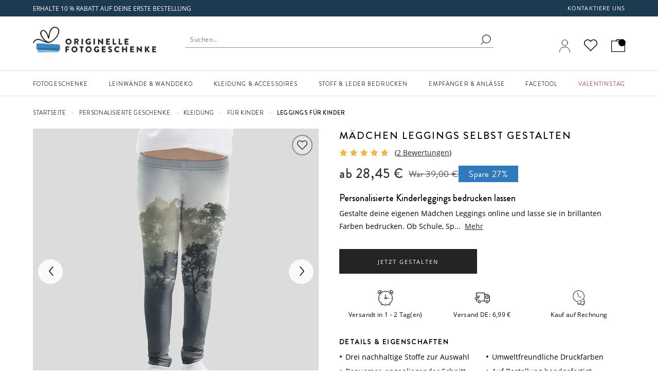

--- FILE ---
content_type: text/html; charset=utf-8
request_url: https://www.originellefotogeschenke.de/m%C3%A4dchen-leggings
body_size: 31880
content:
<!DOCTYPE html><html xmlns:og=http://ogp.me/ns# lang=de-DE><head><link rel=dns-prefetch href=//raven.contrado.app><link rel=dns-prefetch href=//static.contrado.com><link rel=preconnect href=https://static.contrado.com><link rel=preconnect href=https://static.contrado.com crossorigin><link rel=preload as=image href="https://raven.contrado.app/resources/images/2019-2/116983/madchen-leggings-bedrucken-621644_l.jpg?w=800&amp;h=800&amp;auto=format&amp;q=80" imagesrcset="https://raven.contrado.app/resources/images/2019-2/116983/madchen-leggings-bedrucken-621644_l.jpg?w=400&amp;h=400&amp;q=80&amp;auto=format&amp;q=80 400w,
                            https://raven.contrado.app/resources/images/2019-2/116983/madchen-leggings-bedrucken-621644_l.jpg?w=700&amp;h=700&amp;q=80&amp;auto=format&amp;q=80 700w,
                            https://raven.contrado.app/resources/images/2019-2/116983/madchen-leggings-bedrucken-621644_l.jpg?w=800&amp;h=800&amp;q=80&amp;auto=format&amp;q=80 800w" imagesizes=100vw><link rel=preload href=https://static.contrado.com/resources/images/2022-11/208755/brandon-regular1519401_l.woff2 as=font type=font/woff2 crossorigin><link rel=preload href=https://static.contrado.com/resources/images/2022-11/208772/1519704_l.woff2 as=font type=font/woff2 crossorigin><link rel=preload href=https://static.contrado.com/resources/images/2022-11/208774/brandon-5001519613_l.woff2 as=font type=font/woff2 crossorigin><link rel=preload href=https://static.contrado.com/resources/images/2022-11/208834/1519822_l.woff2 as=font type=font/woff2 crossorigin><style>@font-face{font-family:'brandon-grotesque';src:url("https://static.contrado.com/resources/images/2022-11/208745/brandongrotesque-regular1519395_l.eot");src:url("https://static.contrado.com/resources/images/2022-11/208745/brandongrotesque-regular1519395_l.#iefix") format('embedded-opentype'),url("https://static.contrado.com/resources/images/2022-11/208755/brandon-regular1519401_l.woff2") format('woff2'),url("https://static.contrado.com/resources/images/2022-11/208760/brandon-regular1519399.woff") format('woff'),url("https://static.contrado.com/resources/images/2022-11/208805/brandon-regular1519398.ttf") format('truetype'),url("https://static.contrado.com/resources/images/2022-11/208809/brandon-regular1519397.svg") format('svg');font-weight:400;font-style:normal;font-display:swap}@font-face{font-family:'brandon-grotesque';src:url("https://static.contrado.com/resources/images/2022-11/208784/1519713_l.eot");src:url("https://static.contrado.com/resources/images/2022-11/208784/1519713_l.#iefix") format('embedded-opentype'),url("https://static.contrado.com/resources/images/2022-11/208772/1519704_l.woff2") format('woff2'),url("https://static.contrado.com/resources/images/2022-11/208801/1519686_l.woff") format('woff'),url("https://static.contrado.com/resources/images/2022-11/208748/1519727_l.ttf") format('truetype'),url("https://static.contrado.com/resources/images/2022-11/208782/1519724_l.svg") format('svg');font-weight:500;font-style:normal;font-display:swap}@font-face{font-family:'brandon-grotesque';src:url("https://static.contrado.com/resources/images/2022-11/208784/1519713_l.eot");src:url("https://static.contrado.com/resources/images/2022-11/208784/1519713_l.#iefix") format('embedded-opentype'),url("https://static.contrado.com/resources/images/2022-11/208772/1519704_l.woff2") format('woff2'),url("https://static.contrado.com/resources/images/2022-11/208801/1519686_l.woff") format('woff'),url("https://static.contrado.com/resources/images/2022-11/208748/1519727_l.ttf") format('truetype'),url("https://static.contrado.com/resources/images/2022-11/208782/1519724_l.svg") format('svg');font-weight:600;font-style:normal;font-display:swap}@font-face{font-family:'brandon-grotesque';src:url("https://static.contrado.com/resources/images/2022-11/208807/1519389.eot");src:url("https://static.contrado.com/resources/images/2022-11/208807/1519389.#iefix") format('embedded-opentype'),url("https://static.contrado.com/resources/images/2022-11/208774/brandon-5001519613_l.woff2") format('woff2'),url("https://static.contrado.com/resources/images/2022-11/208758/brandon-5001519610_l.woff") format('woff'),url("https://static.contrado.com/resources/images/2022-11/208806/brandon-5001519607.ttf") format('truetype'),url("https://static.contrado.com/resources/images/2022-11/208785/brandon-5001519616_l.svg") format('svg');font-weight:700;font-style:normal;font-display:swap}@font-face{font-family:'open-sans';src:url("https://static.contrado.com/resources/images/2022-11/208831/1519816_l.eot");src:url("https://static.contrado.com/resources/images/2022-11/208831/1519816_l.#iefix") format('embedded-opentype'),url("https://static.contrado.com/resources/images/2022-11/208834/1519822_l.woff2") format('woff2'),url("https://static.contrado.com/resources/images/2022-11/208832/1519829_l.woff") format('woff'),url("https://static.contrado.com/resources/images/2022-11/208829/1519819_l.ttf") format('truetype'),url("https://static.contrado.com/resources/images/2022-11/208840/1519832_l.svg") format('svg');font-weight:400;font-style:normal;font-display:swap}@font-face{font-family:'open-sans';src:url("https://static.contrado.com/resources/images/2022-11/208837/opensans-semibold1609074_l.eot");src:url("https://static.contrado.com/resources/images/2022-11/208837/opensans-semibold1609074_l.#iefix") format('embedded-opentype'),url("https://static.contrado.com/resources/images/2022-11/208868/opensans-semibold1609051.woff2") format('woff2'),url("https://static.contrado.com/resources/images/2022-11/208851/opensans-semibold1609057.woff") format('woff'),url("https://static.contrado.com/resources/images/2022-11/208866/opensans-semibold1609054.ttf") format('truetype'),url("https://static.contrado.com/resources/images/2022-11/208840/1519831.svg") format('svg');font-weight:600;font-style:normal;font-display:swap}</style><link rel=preload href=/includes/bol/css/pages/search/bol--search-critical.css as=style><link rel=preload href=/includes/bol/css/site-specific-style/bol.css as=style><link rel=preload href="/webpackcss.axd?bundle=BolDynamicAddToCartCss" as=style><link rel=preload href=/libs/fontawesome/4.0.0/font-awesome.css as=style><link rel=preload href="/webpackcss.axd?bundle=BolBasic" as=style><link rel=preload href="/webpackcss.axd?bundle=layout" as=style><link rel=preload href="/webpackcss.axd?bundle=utils" as=style><link rel=preload href="/webpackcss.axd?bundle=widget" as=style><link rel=preload href="/webpackcss.axd?bundle=BolBulletPpCss" as=style><link rel=preload href="/webpackstatic.axd?bundle=BolJQueryJs" as=script><link rel=icon type=image/png href=/favicon-bol.ico><meta property=og:type content=website><meta property=og:locale content=de_DE><meta property=og:site_name content="Originelle Fotogeschenke"><meta property=fb:app_id content=""><meta property=og:image content=https://static.contrado.com/resources/images/2019-2/116983/madchen-leggings-bedrucken-621644_l.jpg><meta property=og:image:type content=image/jpeg><meta property=og:image content=https://static.contrado.com/resources/images/2019-2/116984/madchen-leggings-mit-fotos-621649_l.jpg><meta property=og:image:type content=image/jpeg><meta property=og:image content=https://static.contrado.com/resources/images/2019-2/116986/leggings-fur-kinder-mit-fotos-621654_l.jpg><meta property=og:image:type content=image/jpeg><meta property=og:image content=https://static.contrado.com/resources/images/2019-2/116985/foto-leggings-fur-kinder-621659_l.jpg><meta property=og:image:type content=image/jpeg><meta property=og:image content=https://static.contrado.com/resources/images/2018-8/101624/originellefotogeschenke-355730.svg><meta property=og:image:type content=image/svg><meta property=og:image:width content=238><meta property=og:image:height content=50><title>M&#228;dchen Leggings selbst gestalten | Kinderleggings bedrucken lassen</title><meta property=og:title content="Mädchen Leggings selbst gestalten | Kinderleggings bedrucken lassen"><meta name=viewport content="width=device-width, initial-scale=1.0, maximum-scale=2.0, user-scalable=yes"><meta name=Description content="Kinderleggings selbst gestalten &amp; bedrucken lassen – 3 Stoffe, Größen 5–14 J., schnelle Fertigung und rascher Versand."><meta property=og:description content="Kinderleggings selbst gestalten &amp; bedrucken lassen – 3 Stoffe, Größen 5–14 J., schnelle Fertigung und rascher Versand."><link rel=canonical href=https://www.originellefotogeschenke.de/mädchen-leggings><meta property=og:url content=https://www.originellefotogeschenke.de/mädchen-leggings><link rel=alternate href=https://www.bagsoflove.co.uk/personalised-leggings-for-girls hreflang=en-GB><link rel=alternate href=https://www.bagsoflove.co.uk/personalised-leggings-for-girls hreflang=x-default><link rel=alternate href=https://www.bagsoflove.se/personliga-leggings-barn hreflang=sv-SE><link rel=alternate href=https://au.bagsoflove.com/personalised-leggings-for-girls hreflang=en-AU><link rel=alternate href=https://nz.bagsoflove.com/personalised-leggings-for-girls hreflang=en-NZ><link rel=alternate href=https://www.bagsoflove.ie/leggings-for-girls hreflang=en-IE><link rel=alternate href=https://www.originellefotogeschenke.de/mädchen-leggings hreflang=de-DE><link rel=alternate href=https://www.shashingift.jp/オリジナル-キッズ-レギンス hreflang=ja-JP><link rel=alternate href=https://www.bagsoflove.com/personalized-leggings-for-girls hreflang=en-US><link rel=alternate href=https://www.bagsoflove.ca/personalized-leggings-for-girls hreflang=en-CA><link rel=alternate href=https://www.ideecadeauphoto.com/legging-personnalise-pour-fille hreflang=fr-FR><link rel=alternate href=https://www.fotoregalosoriginales.es/leggins-infantiles-personalizados hreflang=es-ES><link rel=alternate href=https://www.fotoregalioriginali.it/leggings-personalizzati-per-bambina hreflang=it-IT><link rel=alternate href=https://www.bagsoflove.ae/personalised-leggings-for-girls hreflang=ar-AE><link rel=alternate href=https://www.bagsoflove.nl/gepersonaliseerde-kinderleggings hreflang=nl-NL><link rel=alternate href=https://www.bagsoflove.co.uk/personalised-leggings-for-girls hreflang=en><link rel=alternate href=https://www.bagsoflove.se/personliga-leggings-barn hreflang=sv><link rel=alternate href=https://www.originellefotogeschenke.de/mädchen-leggings hreflang=de><link rel=alternate href=https://www.shashingift.jp/オリジナル-キッズ-レギンス hreflang=ja><link rel=alternate href=https://www.ideecadeauphoto.com/legging-personnalise-pour-fille hreflang=fr><link rel=alternate href=https://www.fotoregalosoriginales.es/leggins-infantiles-personalizados hreflang=es><link rel=alternate href=https://www.fotoregalioriginali.it/leggings-personalizzati-per-bambina hreflang=it><link rel=alternate href=https://www.bagsoflove.ae/personalised-leggings-for-girls hreflang=ar><link rel=alternate href=https://www.bagsoflove.nl/gepersonaliseerde-kinderleggings hreflang=nl><meta property=og:locale:alternate content=en_GB><meta property=og:locale:alternate content=sv_SE><meta property=og:locale:alternate content=en_AU><meta property=og:locale:alternate content=en_NZ><meta property=og:locale:alternate content=en_IE><meta property=og:locale:alternate content=ja_JP><meta property=og:locale:alternate content=en_US><meta property=og:locale:alternate content=en_CA><meta property=og:locale:alternate content=fr_FR><meta property=og:locale:alternate content=es_ES><meta property=og:locale:alternate content=it_IT><meta property=og:locale:alternate content=ar_AE><meta property=og:locale:alternate content=nl_NL><script>var GAVariantId="0";var ZohoVariantName="Original";var IsSetConsent='';</script><script>function isLocalStorageAvailable(){try{window.localStorage.length;return true;}catch(e){return false;}}
window.dataLayer=window.dataLayer||[];checkConsentSet();function checkConsentSet(){if(isLocalStorageAvailable()){try{if(!localStorage.getItem('firstcookiecheck')){fetch("/estore/cookiepolicy/IsShowCookiePopup").then(response=>response.text()).then(data=>{IsSetConsent=data;CallConsentSet(IsSetConsent);setFirstCookieCheckLocalStorage(IsSetConsent);}).catch(error=>{IsSetConsent='True';CallConsentSet(IsSetConsent);setFirstCookieCheckLocalStorage(IsSetConsent);});}
else{var consentFlagData=localStorage.getItem('firstcookiecheck');if(consentFlagData){const parsedData=JSON.parse(consentFlagData);if(isExpired(parsedData.expiryTimestamp)){localStorage.removeItem('firstcookiecheck');checkConsentSet();}
IsSetConsent=parsedData.data;CallConsentSet(IsSetConsent);}
else{IsSetConsent='True';CallConsentSet(IsSetConsent);}}}catch(e){}}else{var consentData={ad_storage:'denied',ad_user_data:'denied',ad_personalization:'denied',analytics_storage:'denied'}
gtag('consent','default',consentData);}}
function setFirstCookieCheckLocalStorage(){try{const localStorageData={id:generateGUID(),timestamp:Date.now(),expiryTimestamp:calculateExpiryTimestamp(),data:IsSetConsent};const jsonString=JSON.stringify(localStorageData);localStorage.setItem('firstcookiecheck',jsonString);}catch(error){}}
function gtag(){dataLayer.push(arguments);}
const consentname='consent_data_v1';const COOKIE_EXPIRY_DAYS=365;const LOCALSTORAGE_EXPIRY_YEARS=1;function CallConsentSet(IsSetConsent){if(IsSetConsent!="True"){var consentGrantData={ad_storage:'granted',ad_user_data:'granted',ad_personalization:'granted',analytics_storage:'granted'}
var consentCookieData=getFromCookie();if(consentCookieData!=null){window.dataLayer=window.dataLayer||[];if(window.gtag!=='undefined'){window.gtag('consent',consentCookieData[1],consentCookieData[2]);}}
var consentLocalStorageData=getFromLocalStorage();if(consentLocalStorageData!=null){window.dataLayer=window.dataLayer||[];if(window.gtag!=='undefined'){window.gtag('consent',consentLocalStorageData[1],consentLocalStorageData[2]);}}
if(consentCookieData==null&&consentLocalStorageData==null){if(window.location.href.indexOf("/estore")>-1){gtag('consent','default',{ad_storage:'denied',ad_user_data:'denied',ad_personalization:'denied',analytics_storage:'denied'});}
else{gtag('consent','default',consentGrantData);var storeConsentData=["consent","default",consentGrantData]
storeToCookie(storeConsentData);storeToLocalStorage(storeConsentData);}}}
else{var consentCookieData=getFromCookie();if(consentCookieData!=null){window.dataLayer=window.dataLayer||[];if(window.gtag!=='undefined'){window.gtag('consent',consentCookieData[1],consentCookieData[2]);}}
var consentLocalStorageData=getFromLocalStorage();if(consentLocalStorageData!=null){window.dataLayer=window.dataLayer||[];if(window.gtag!=='undefined'){window.gtag('consent',consentLocalStorageData[1],consentLocalStorageData[2]);}}
if(consentCookieData==null&&consentLocalStorageData==null){var consentData={ad_storage:'denied',ad_user_data:'denied',ad_personalization:'denied',analytics_storage:'denied'}
gtag('consent','default',consentData);}}}
function storeToCookie(data){try{const jsonString=JSON.stringify(data);const encodedValue=encodeURIComponent(jsonString);const date=new Date();date.setTime(date.getTime()+(COOKIE_EXPIRY_DAYS*24*60*60*1000));const expires=`expires=${date.toUTCString()}`;document.cookie=`${consentname}=${encodedValue}; ${expires}; path=/; SameSite=Lax; Secure`;}catch(error){}}
function storeToLocalStorage(data){try{const localStorageData={id:generateGUID(),timestamp:Date.now(),expiryTimestamp:calculateExpiryTimestamp(),data:data};const jsonString=JSON.stringify(localStorageData);localStorage.setItem(consentname,jsonString);}catch(error){}}
function getFromCookie(){try{const decodedCookie=decodeURIComponent(document.cookie);const cookieArray=decodedCookie.split(';');for(let cookie of cookieArray){cookie=cookie.trim();if(cookie.indexOf(name)===0){const cookieValue=cookie.substring(name.length);return JSON.parse(decodeURIComponent(cookieValue));}}
return null;}catch(error){return null;}}
function getFromLocalStorage(){try{const data=localStorage.getItem('consent_data_v1');if(data){const parsedData=JSON.parse(data);if(isExpired(parsedData.expiryTimestamp)){localStorage.removeItem('consent_data_v1');return null;}
return parsedData.data;}
return null;}catch(error){return null;}}
function generateGUID(){return'xxxxxxxx-xxxx-4xxx-yxxx-xxxxxxxxxxxx'.replace(/[xy]/g,function(c){const r=Math.random()*16|0;const v=c==='x'?r:(r&0x3|0x8);return v.toString(16);});}
function calculateExpiryTimestamp(){const oneYearInMs=LOCALSTORAGE_EXPIRY_YEARS*365*24*60*60*1000;return Date.now()+oneYearInMs;}
function isExpired(expiryTimestamp){return Date.now()>expiryTimestamp;}</script><script>var flag=true;function initGTM(){if(flag==false)return;(function(w,d,s,l,i){w[l]=w[l]||[];w[l].push({'gtm.start':new Date().getTime(),event:'gtm.js'});console.log('initGTM');var f=d.getElementsByTagName(s)[0],j=d.createElement(s),dl=l!='dataLayer'?'&l='+l:'';j.async=true;j.src='https://www.googletagmanager.com/gtm.js?id='+i+dl;f.parentNode.insertBefore(j,f);})(window,document,'script','dataLayer','GTM-5FCQWKJ');flag=false;}
document.addEventListener('DOMContentLoaded',()=>{initGTM();console.log('initGTM Area');});document.addEventListener('scroll',initGTMOnEvent);document.addEventListener('mousemove',initGTMOnEvent);document.addEventListener('touchstart',initGTMOnEvent);function initGTMOnEvent(event){event.currentTarget.removeEventListener(event.type,initGTMOnEvent);console.log('initGTMOnEvent');setTimeout(()=>{initGTM();},300);}</script><link href="/webpackcss.axd?bundle=BolBasic" rel=stylesheet><link href="/webpackcss.axd?bundle=layout" rel=stylesheet><link href="/webpackcss.axd?bundle=utils" rel=stylesheet><link href="/webpackcss.axd?bundle=widget" rel=stylesheet><style>button.mz-button.mz-button-next,button.mz-button.mz-button-prev{bottom:0 !important;overflow:hidden !important;top:0 !important;display:none !important}</style><link href=/includes/bol/css/site-specific-style/bol.css rel=stylesheet><body class=classic-on><script>window.dataLayer=window.dataLayer||[];window.dataLayer.push({event:"sitecontext",detail:{"siteCode":"bol","cultureCode":"de-DE","siteId":"15","currancySymbol":"€","currancyCode":"EUR"},});</script><div id=darknight-website></div><div id=darknight></div><div id=blurrybg></div><input type=hidden value="Product Page-Bullet Points" id=hdnGAContentType name=hdnGAContentType><div style=display:none class=divCurrencyCode>EUR</div><div class=bol--sticky__header><div id=header><input id=SearchAppActive name=SearchAppActive type=hidden value=true><input id=OnTypeSearchAppActive name=OnTypeSearchAppActive type=hidden value=false><input id=SearchCharacterLimit name=SearchCharacterLimit type=hidden value=50><input id=SearchKeywordLimit name=SearchKeywordLimit type=hidden value=6><input id=customLayoutPostfix name=customLayoutPostfix type=hidden value=_BOL> <input id=searchApiUrl name=searchApiUrl type=hidden value="https://websitesearch.contrado.app/"> <input id=siteId name=siteId type=hidden value=15> <input id=searchUrl name=searchUrl type=hidden value=suche.aspx> <input id=siteName name=siteName type=hidden value="Originelle Fotogeschenke"> <input id=siteGroup name=siteGroup type=hidden value=Bol> <input id=matureContentLabel name=matureContentLabel type=hidden value="Inhalte für Erwachsene"> <input id=visibleLabel name=visibleLabel type=hidden value=Sichtbar> <input id=hiddenLabel name=hiddenLabel type=hidden value=Versteckt> <input id=matureContentImagePathUrl name=matureContentImagePathUrl type=hidden value=https://static.contrado.com/resources/images/2021-12/200330/mature-icon-1435206.png> <input id=ravenPathUrl name=ravenPathUrl type=hidden value=https://raven.contrado.app><link rel=preload as=image href="https://raven.contrado.app/resources/images/2018-8/101624/originellefotogeschenke-355730.svg?q=65&amp;auto=compress,format"><link rel=preload as=image href=https://static.contrado.com/resources/images/2018-8/101624/originellefotogeschenke-355730.svg><link rel=preload as=image href=https://static.contrado.com/resources/images/2019-7/132809/bol-user-account-717408_l.svg><link rel=preload as=image href=https://static.contrado.com/resources/images/2020-1/139946/ico-wishlist-837624_l.svg><div class=bol--sticky__header><div class="head__top-row extend--fullwidth promo-strip" id=bolTimerHeader><div class=head__inner><div id=divPromoStrip class=site-promo-wrap></div><div class=top-row__menu><ul><li><a qa-id=headerAtlasNavElement data-id=16361 href=https://www.originellefotogeschenke.de/kontakt.aspx class=atlas-nav-click> Kontaktiere uns </a></ul></div></div></div><header><link rel=preload as=image href="https://raven.contrado.app/resources/images/2018-8/101624/originellefotogeschenke-355730.svg?q=65&amp;auto=compress,format"><link rel=preload as=image href="https://raven.contrado.app/resources/images/2019-7/132811/bol-minicart-bag-717405_l.svg?q=60&amp;auto=compress,format"><div class=head__mainrow><div class=head__inner><div class=head__left><a href="/"> <img qa-id=logoImage src="https://raven.contrado.app/resources/images/2018-8/101624/originellefotogeschenke-355730.svg?q=65&amp;auto=compress,format" loading=eager decoding=async width=200 height=40 alt="Originelle Fotogeschenke" style=max-height:50px;width:auto;height:auto> </a></div><div class=head__right><div class=head__useraccount><a qa-id=signInLink href=/estore/account rel=nofollow> <img qa-id=signInIcon src=https://static.contrado.com/resources/images/2019-7/132809/bol-user-account-717408_l.svg width=21 height=25 style=max-height:30px;margin-bottom:5px alt=Kundenkonto> <span class="js-signIn login__text" id=lblsignin style=display:none>Einloggen</span> </a></div><div class=head__wishlistlink id=lnkWishlist><a href=/Wishlist class="icon icon--wishlist tooltip-bottom" data-tooltip=Wishlist rel=nofollow id=wish-header> <img class="icon icon--wishlist__img" src=https://static.contrado.com/resources/images/2020-1/139946/ico-wishlist-837624_l.svg width=40 height=40 alt=Wishlist> </a></div><div class=head__basket id=lnkMinibasket><a qa-id=basket href=/estore/basket> <img qa-id=basketIcon class=basketIcon src=https://static.contrado.com/resources/images/2019-7/132811/bol-minicart-bag-717405_l.svg style=max-height:30px width=27 height=25 alt=Warenkorb> <span class="minicart__circle js-minicart__number"> <span class=minicart__number style=display:none>0</span> </span> </a></div></div></div></div></header><div id=headermobile><div class=headermobile--wrapper><div class=headermobile__row1><a class=headermobile__logo href="/"> <img src=https://static.contrado.com/resources/images/2018-8/101624/originellefotogeschenke-355730.svg alt="Originelle Fotogeschenke" loading=eager decoding=async width=32 height=30 style=width:100%;height:30px> </a><div class=headermobile__nav><div class=head__wishlistlink><a href=/Wishlist class="icon icon--wishlist tooltip-bottom" id=mwish-header data-tooltip=Wishlist> <img class="icon icon--wishlist__img" src=https://static.contrado.com/resources/images/2020-1/139946/ico-wishlist-837624_l.svg alt=Wishlist width=40 height=40> </a></div><a class=headermobile__basket href=/estore/basket> <img qa-id=basketIcon class=basketIcon src=https://static.contrado.com/resources/images/2019-7/132811/bol-minicart-bag-717405_l.svg style=max-height:25px width=21 height=20 alt=Basket> <span class="minicart__circle js-minicart__number">1</span> </a> <button id=burg class=open> <i></i> </button></div></div><div class=headermobile__row2></div></div></div><nav class=mobile-menu><div class=mm__header><div class=mm__header-item><div class=mm__swappable><button class="mm__button mm__menu-close" aria-label="Close menu"> <span class="mm__header-item-label a11y">Close Menu</span> <svg aria-hidden=true focusable=false class="mm__header-icon mm__close-icon" data-name=menu-close-icon xmlns=http://www.w3.org/2000/svg viewbox="0 0 32 32"><line class=path x1=21.66 y1=22.33 x2=9 y2=9.67></line><line class=path x1=21.66 y1=9.67 x2=9 y2=22.33></line></svg> </button> <label class="mm__button mm__depth-up mm__hide" for=""> <label class="mm__header-item-label a11y">Back</label> <svg aria-hidden=true focusable=false class="mm__header-icon mm__back-icon" data-name=go-back-icon xmlns=http://www.w3.org/2000/svg viewbox="0 0 32 32"><line class=path x1=24.42 y1=16 x2=8.21 y2=16></line><polyline class=path points="16.31 24.1 8.21 16 16.31 7.9"></polyline></svg> </label></div></div><div class=mm__header-item><a class="mm__button mm__section" href=# onclick=preventDefault() aria-label="Offen Bereich" role=button><span class=mm__header-item-label> </span></a></div><div class=mm__header-item><a class="mm__button mm__user-account" href=/estore/account qa-id=signInLink rel=nofollow aria-label=Kundenkonto> <span class="mm__header-item-label a11y">Einloggen</span> <svg class="mm__header-icon mm__user-icon" aria-hidden=true focusable=false data-name=user-icon qa-id=signInIcon xmlns=http://www.w3.org/2000/svg viewbox="0 0 32 32"><circle class=path cx=15.99 cy=10.81 r=4.21></circle><path class=path d=M24.84,22c-.23-1.82-1.64-4.94-3.67-5.36s-1.8.95-5.18.95-3-1.38-5.16-.95S7.38,20.18,7.16,22c-.24,2.05,2.23,3.37,8.76,3.4S25.1,24.11,24.84,22Z></path></svg> </a></div></div><div class=mm__contents><ul class=mm__list id=mm__main--list-1><li class=mm__item><label class="mm__label mm__submenu-toggle" for=mm__main--toggle-1-1> <span class=mm__label-content> Fotogeschenke </span> </label> <input class=mm__data-label data-for=mm__main--toggle-1-1 type=hidden value=Fotogeschenke> <input class=mm__data-link data-for=mm__main--toggle-1-1 type=hidden data-id=15694 href=https://www.originellefotogeschenke.de/personalisierte-geschenke class=atlas-nav-click> <input class=mm__checkbox id=mm__main--toggle-1-1 type=checkbox name=mm__main--toggle-1-1><ul class=mm__list id=mm__main--list-1-1><li class=mm__item><label class="mm__label mm__submenu-toggle" for=mm__main--toggle-1-1-1> <span class=mm__label-content> Fotodecken </span> </label> <input class=mm__data-label data-for=mm__main--toggle-1-1-1 type=hidden value=Fotodecken> <input class=mm__data-link data-for=mm__main--toggle-1-1-1 type=hidden data-id=15719 href=https://www.originellefotogeschenke.de/decke-mit-foto class=atlas-nav-click> <input class=mm__checkbox id=mm__main--toggle-1-1-1 type=checkbox name=mm__main--toggle-1-1-1><ul class=mm__list id=mm__main--list-1-1-1><li class=mm__item><a class="mm__link mm__label" data-id=15720 href=https://www.originellefotogeschenke.de/fotodecke class=atlas-nav-click aria-label="Fotodecke Premium"> <span class=mm__label-content> Fotodecke Premium </span> </a><li class=mm__item><a class="mm__link mm__label" data-id=15721 href=https://www.originellefotogeschenke.de/kuscheldecke-bedrucken class=atlas-nav-click aria-label="Leichte Fleecedecke"> <span class=mm__label-content> Leichte Fleecedecke </span> </a><li class=mm__item><a class="mm__link mm__label" data-id=15722 href=https://www.originellefotogeschenke.de/patchworkdecke-mit-fotos class=atlas-nav-click aria-label=Patchworkdecken> <span class=mm__label-content> Patchworkdecken </span> </a><li class=mm__item><a class="mm__link mm__label" data-id=15723 href=https://www.originellefotogeschenke.de/überwurfdecken class=atlas-nav-click aria-label=Sofadecken> <span class=mm__label-content> Sofadecken </span> </a><li class=mm__item><a class="mm__link mm__label" data-id=15724 href=https://www.originellefotogeschenke.de/decke-mit-foto class=atlas-nav-click aria-label="&lt;strong>Alle ansehen&lt;/strong>"> <span class=mm__label-content> <strong>Alle ansehen</strong> </span> </a></ul><li class=mm__item><label class="mm__label mm__submenu-toggle" for=mm__main--toggle-1-1-2> <span class=mm__label-content> Wohnen & Garten </span> </label> <input class=mm__data-label data-for=mm__main--toggle-1-1-2 type=hidden value="Wohnen &amp; Garten"> <input class=mm__data-link data-for=mm__main--toggle-1-1-2 type=hidden data-id=15725 href=https://www.originellefotogeschenke.de/wohnaccessoires-selbst-gestalten class=atlas-nav-click> <input class=mm__checkbox id=mm__main--toggle-1-1-2 type=checkbox name=mm__main--toggle-1-1-2><ul class=mm__list id=mm__main--list-1-1-2><li class=mm__item><a class="mm__link mm__label" data-id=16118 href=https://www.originellefotogeschenke.de/bilder-puzzle-erstellen class=atlas-nav-click aria-label=Puzzles> <span class=mm__label-content> Puzzles </span> </a><li class=mm__item><a class="mm__link mm__label" data-id=15726 href=https://www.originellefotogeschenke.de/handtuch-vollflaechig-bedrucken class=atlas-nav-click aria-label=Handtücher> <span class=mm__label-content> Handtücher </span> </a><li class=mm__item><a class="mm__link mm__label" data-id=15727 href=https://www.originellefotogeschenke.de/fensterbekleidung class=atlas-nav-click aria-label="Gardinen &amp; Rollos"> <span class=mm__label-content> Gardinen & Rollos </span> </a><li class=mm__item><a class="mm__link mm__label" data-id=15728 href=https://www.originellefotogeschenke.de/lichter-gestalten class=atlas-nav-click aria-label="Lampen &amp; Lichter"> <span class=mm__label-content> Lampen & Lichter </span> </a><li class=mm__item><a class="mm__link mm__label" data-id=15729 href=https://www.originellefotogeschenke.de/matten class=atlas-nav-click aria-label="Matten &amp; Unterlagen"> <span class=mm__label-content> Matten & Unterlagen </span> </a><li class=mm__item><a class="mm__link mm__label" data-id=15910 href=https://www.originellefotogeschenke.de/box-bedrucken class=atlas-nav-click aria-label="Boxen &amp; Dosen"> <span class=mm__label-content> Boxen & Dosen </span> </a><li class=mm__item><a class="mm__link mm__label" data-id=15730 href=https://www.originellefotogeschenke.de/outdoor-accessoires class=atlas-nav-click aria-label="Garten &amp; Outdoor"> <span class=mm__label-content> Garten & Outdoor </span> </a><li class=mm__item><a class="mm__link mm__label" data-id=15731 href=https://www.originellefotogeschenke.de/wohnaccessoires-selbst-gestalten class=atlas-nav-click aria-label="&lt;strong>Alle ansehen&lt;/strong>"> <span class=mm__label-content> <strong>Alle ansehen</strong> </span> </a></ul><li class=mm__item><label class="mm__label mm__submenu-toggle" for=mm__main--toggle-1-1-3> <span class=mm__label-content> Bettwäsche & Kissen </span> </label> <input class=mm__data-label data-for=mm__main--toggle-1-1-3 type=hidden value="Bettwäsche &amp; Kissen"> <input class=mm__data-link data-for=mm__main--toggle-1-1-3 type=hidden data-id=15732 href=https://www.originellefotogeschenke.de/personalisierte-bettwäsche class=atlas-nav-click> <input class=mm__checkbox id=mm__main--toggle-1-1-3 type=checkbox name=mm__main--toggle-1-1-3><ul class=mm__list id=mm__main--list-1-1-3><li class=mm__item><a class="mm__link mm__label" data-id=15733 href=https://www.originellefotogeschenke.de/kissen-selbst-designen class=atlas-nav-click aria-label=Kissen> <span class=mm__label-content> Kissen </span> </a><li class=mm__item><a class="mm__link mm__label" data-id=15734 href=https://www.originellefotogeschenke.de/bettwäsche-bedrucken class=atlas-nav-click aria-label=Bettwäsche-Sets> <span class=mm__label-content> Bettwäsche-Sets </span> </a><li class=mm__item><a class="mm__link mm__label" data-id=15735 href=https://www.originellefotogeschenke.de/bettlaken-bedrucken class=atlas-nav-click aria-label=Bettlaken> <span class=mm__label-content> Bettlaken </span> </a><li class=mm__item><a class="mm__link mm__label" data-id=15736 href=https://www.originellefotogeschenke.de/kissenbezug-bedrucken class=atlas-nav-click aria-label=Kopfkissenbezüge> <span class=mm__label-content> Kopfkissenbezüge </span> </a><li class=mm__item><a class="mm__link mm__label" data-id=15737 href=https://www.originellefotogeschenke.de/personalisierte-bettwäsche class=atlas-nav-click aria-label="&lt;strong>Alle ansehen&lt;/strong>"> <span class=mm__label-content> <strong>Alle ansehen</strong> </span> </a></ul><li class=mm__item><label class="mm__label mm__submenu-toggle" for=mm__main--toggle-1-1-4> <span class=mm__label-content> Küche & Tischdeko </span> </label> <input class=mm__data-label data-for=mm__main--toggle-1-1-4 type=hidden value="Küche &amp; Tischdeko"> <input class=mm__data-link data-for=mm__main--toggle-1-1-4 type=hidden data-id=15738 href=https://www.originellefotogeschenke.de/personalisierte-kuechenartikel class=atlas-nav-click> <input class=mm__checkbox id=mm__main--toggle-1-1-4 type=checkbox name=mm__main--toggle-1-1-4><ul class=mm__list id=mm__main--list-1-1-4><li class=mm__item><a class="mm__link mm__label" data-id=15740 href=https://www.originellefotogeschenke.de/foto-auf-tasse class=atlas-nav-click aria-label="Tassen &amp; Becher"> <span class=mm__label-content> Tassen & Becher </span> </a><li class=mm__item><a class="mm__link mm__label" data-id=67337 href=https://www.originellefotogeschenke.de/glaeser-bedrucken class=atlas-nav-click aria-label=Gläser> <span class=mm__label-content> Gläser </span> </a><li class=mm__item><a class="mm__link mm__label" data-id=15741 href=https://www.originellefotogeschenke.de/brettchen-mit-foto class=atlas-nav-click aria-label=Brettchen> <span class=mm__label-content> Brettchen </span> </a><li class=mm__item><a class="mm__link mm__label" data-id=15742 href=https://www.originellefotogeschenke.de/foto-geschirrtuch class=atlas-nav-click aria-label=Geschirrtücher> <span class=mm__label-content> Geschirrtücher </span> </a><li class=mm__item><a class="mm__link mm__label" data-id=15743 href=https://www.originellefotogeschenke.de/produkte/fototablett.aspx class=atlas-nav-click aria-label=Tabletts> <span class=mm__label-content> Tabletts </span> </a><li class=mm__item><a class="mm__link mm__label" data-id=15935 href=https://www.originellefotogeschenke.de/teller-bedrucken class=atlas-nav-click aria-label="Teller (Einzeln und Sets von 2, 4 und 8)"> <span class=mm__label-content> Teller (Einzeln und Sets von 2, 4 und 8) </span> </a><li class=mm__item><a class="mm__link mm__label" data-id=15739 href=https://www.originellefotogeschenke.de/personalisierte-kuechenartikel class=atlas-nav-click aria-label="&lt;strong>Alle ansehen&lt;/strong>"> <span class=mm__label-content> <strong>Alle ansehen</strong> </span> </a></ul><li class=mm__item><label class="mm__label mm__submenu-toggle" for=mm__main--toggle-1-1-5> <span class=mm__label-content> Taschen & Accessoires </span> </label> <input class=mm__data-label data-for=mm__main--toggle-1-1-5 type=hidden value="Taschen &amp; Accessoires"> <input class=mm__data-link data-for=mm__main--toggle-1-1-5 type=hidden data-id=15745 href=https://www.originellefotogeschenke.de/tasche-selbst-designen class=atlas-nav-click> <input class=mm__checkbox id=mm__main--toggle-1-1-5 type=checkbox name=mm__main--toggle-1-1-5><ul class=mm__list id=mm__main--list-1-1-5><li class=mm__item><a class="mm__link mm__label" data-id=15747 href=https://www.originellefotogeschenke.de/taschen-fotodruck class=atlas-nav-click aria-label="Taschen &amp; Handtaschen"> <span class=mm__label-content> Taschen & Handtaschen </span> </a><li class=mm__item><a class="mm__link mm__label" data-id=84497 href=https://www.originellefotogeschenke.de/kulturbeutel-und-kosmetiktaschen-personalisieren class=atlas-nav-click aria-label="Kulturbeutel und Kosmetiktaschen"> <span class=mm__label-content> Kulturbeutel und Kosmetiktaschen </span> </a><li class=mm__item><a class="mm__link mm__label" data-id=84694 href=https://www.originellefotogeschenke.de/foto-geldtasche class=atlas-nav-click aria-label=Portemonnaies> <span class=mm__label-content> Portemonnaies </span> </a><li class=mm__item><a class="mm__link mm__label" data-id=84695 href=https://www.originellefotogeschenke.de/personalisiertes-gepaeck class=atlas-nav-click aria-label=Gepäck> <span class=mm__label-content> Gepäck </span> </a><li class=mm__item><a class="mm__link mm__label" data-id=15746 href=https://www.originellefotogeschenke.de/tasche-selbst-designen class=atlas-nav-click aria-label="&lt;strong>Alle ansehen&lt;/strong>"> <span class=mm__label-content> <strong>Alle ansehen</strong> </span> </a></ul><li class=mm__item><label class="mm__label mm__submenu-toggle" for=mm__main--toggle-1-1-6> <span class=mm__label-content> Fotobücher & Kalender </span> </label> <input class=mm__data-label data-for=mm__main--toggle-1-1-6 type=hidden value="Fotobücher &amp; Kalender"> <input class=mm__data-link data-for=mm__main--toggle-1-1-6 type=hidden data-id=15751 href=https://www.originellefotogeschenke.de/personalisiertes-notizbuch class=atlas-nav-click> <input class=mm__checkbox id=mm__main--toggle-1-1-6 type=checkbox name=mm__main--toggle-1-1-6><ul class=mm__list id=mm__main--list-1-1-6><li class=mm__item><a class="mm__link mm__label" data-id=15752 href=https://www.originellefotogeschenke.de/fotobuch-zum-selbst-gestalten class=atlas-nav-click aria-label=Fotobücher> <span class=mm__label-content> Fotobücher </span> </a><li class=mm__item><a class="mm__link mm__label" data-id=15754 href=https://www.originellefotogeschenke.de/geschenkpapier-bedrucken class=atlas-nav-click aria-label="Geschenkpapier &amp; Etiketten"> <span class=mm__label-content> Geschenkpapier & Etiketten </span> </a><li class=mm__item><a class="mm__link mm__label" data-id=15755 href=https://www.originellefotogeschenke.de/kalender-bedrucken class=atlas-nav-click aria-label=Kalender> <span class=mm__label-content> Kalender </span> </a><li class=mm__item><a class="mm__link mm__label" data-id=15991 href=https://www.originellefotogeschenke.de/geschenkgutscheine-selbst-gestalten class=atlas-nav-click aria-label=Geschenkgutscheine> <span class=mm__label-content> Geschenkgutscheine </span> </a><li class=mm__item><a class="mm__link mm__label" data-id=15939 href=https://www.originellefotogeschenke.de/personalisierte-büroartikel class=atlas-nav-click aria-label=Büroartikel> <span class=mm__label-content> Büroartikel </span> </a><li class=mm__item><a class="mm__link mm__label" data-id=15753 href=https://www.originellefotogeschenke.de/personalisiertes-notizbuch class=atlas-nav-click aria-label="&lt;strong>Alle ansehen&lt;/strong>"> <span class=mm__label-content> <strong>Alle ansehen</strong> </span> </a></ul><li class=mm__item><a class="mm__link mm__label" data-id=15756 href=https://www.originellefotogeschenke.de/fotodecke class=atlas-nav-click aria-label=Fotodecken> <span class=mm__label-content> Fotodecken </span> </a></ul><li class=mm__item><label class="mm__label mm__submenu-toggle" for=mm__main--toggle-1-2> <span class=mm__label-content> Leinwände & Wanddeko </span> </label> <input class=mm__data-label data-for=mm__main--toggle-1-2 type=hidden value="Leinwände &amp; Wanddeko"> <input class=mm__data-link data-for=mm__main--toggle-1-2 type=hidden data-id=15695 href=https://www.originellefotogeschenke.de/foto-dekoration class=atlas-nav-click> <input class=mm__checkbox id=mm__main--toggle-1-2 type=checkbox name=mm__main--toggle-1-2><ul class=mm__list id=mm__main--list-1-2><li class=mm__item><label class="mm__label mm__submenu-toggle" for=mm__main--toggle-1-2-1> <span class=mm__label-content> Leinwände </span> </label> <input class=mm__data-label data-for=mm__main--toggle-1-2-1 type=hidden value=Leinwände> <input class=mm__data-link data-for=mm__main--toggle-1-2-1 type=hidden data-id=15770 href=https://www.originellefotogeschenke.de/foto-auf-leinwand-drucken-lassen class=atlas-nav-click> <input class=mm__checkbox id=mm__main--toggle-1-2-1 type=checkbox name=mm__main--toggle-1-2-1><ul class=mm__list id=mm__main--list-1-2-1><li class=mm__item><a class="mm__link mm__label" data-id=15772 href=https://www.originellefotogeschenke.de/leinwand-bedrucken class=atlas-nav-click aria-label="Klassische Leinwand"> <span class=mm__label-content> Klassische Leinwand </span> </a><li class=mm__item><a class="mm__link mm__label" data-id=15773 href=https://www.originellefotogeschenke.de/leinwand-wunschgröße class=atlas-nav-click aria-label="Leinwand Wunschformat"> <span class=mm__label-content> Leinwand Wunschformat </span> </a><li class=mm__item><a class="mm__link mm__label" data-id=15774 href=https://www.originellefotogeschenke.de/zweiteiliges-bild class=atlas-nav-click aria-label="Zweiteilige Leinwand"> <span class=mm__label-content> Zweiteilige Leinwand </span> </a><li class=mm__item><a class="mm__link mm__label" data-id=15775 href=https://www.originellefotogeschenke.de/leinwand-dreiteilig class=atlas-nav-click aria-label="Dreiteilige Leinwand"> <span class=mm__label-content> Dreiteilige Leinwand </span> </a><li class=mm__item><a class="mm__link mm__label" data-id=104191 href=https://www.originellefotogeschenke.de/panorama-leinwand class=atlas-nav-click aria-label=Panorama> <span class=mm__label-content> Panorama </span> </a><li class=mm__item><a class="mm__link mm__label" data-id=15777 href=https://www.originellefotogeschenke.de/leinwand-collage class=atlas-nav-click aria-label=Collagen-Leinwand> <span class=mm__label-content> Collagen-Leinwand </span> </a><li class=mm__item><a class="mm__link mm__label" data-id=15771 href=https://www.originellefotogeschenke.de/foto-auf-leinwand-drucken-lassen class=atlas-nav-click aria-label="&lt;strong>Alle ansehen&lt;/strong>"> <span class=mm__label-content> <strong>Alle ansehen</strong> </span> </a></ul><li class=mm__item><label class="mm__label mm__submenu-toggle" for=mm__main--toggle-1-2-2> <span class=mm__label-content> Wandschmuck </span> </label> <input class=mm__data-label data-for=mm__main--toggle-1-2-2 type=hidden value=Wandschmuck> <input class=mm__data-link data-for=mm__main--toggle-1-2-2 type=hidden data-id=15757 href=https://www.originellefotogeschenke.de/wandbilder-mit-eigenen-fotos class=atlas-nav-click> <input class=mm__checkbox id=mm__main--toggle-1-2-2 type=checkbox name=mm__main--toggle-1-2-2><ul class=mm__list id=mm__main--list-1-2-2><li class=mm__item><a class="mm__link mm__label" data-id=15758 href=https://www.originellefotogeschenke.de/poster-drucken class=atlas-nav-click aria-label=Premium-Poster> <span class=mm__label-content> Premium-Poster </span> </a><li class=mm__item><a class="mm__link mm__label" data-id=15759 href=https://www.originellefotogeschenke.de/wandteller-bedrucken class=atlas-nav-click aria-label=Wandteller> <span class=mm__label-content> Wandteller </span> </a><li class=mm__item><a class="mm__link mm__label" data-id=15760 href=https://www.originellefotogeschenke.de/gerahmter-digitaldruck class=atlas-nav-click aria-label="Fotodruck mit Rahmen"> <span class=mm__label-content> Fotodruck mit Rahmen </span> </a><li class=mm__item><a class="mm__link mm__label" data-id=15762 href=https://www.originellefotogeschenke.de/foto-auf-aluminium class=atlas-nav-click aria-label=Aluminiumdruck> <span class=mm__label-content> Aluminiumdruck </span> </a><li class=mm__item><a class="mm__link mm__label" data-id=15763 href=https://www.originellefotogeschenke.de/wandbilder-mit-eigenen-fotos class=atlas-nav-click aria-label="&lt;strong>Alle ansehen&lt;/strong>"> <span class=mm__label-content> <strong>Alle ansehen</strong> </span> </a></ul><li class=mm__item><label class="mm__label mm__submenu-toggle" for=mm__main--toggle-1-2-3> <span class=mm__label-content> Wandgestaltung & Tapeten </span> </label> <input class=mm__data-label data-for=mm__main--toggle-1-2-3 type=hidden value="Wandgestaltung &amp; Tapeten"> <input class=mm__data-link data-for=mm__main--toggle-1-2-3 type=hidden data-id=15764 href=https://www.originellefotogeschenke.de/wand-selbst-gestalten class=atlas-nav-click> <input class=mm__checkbox id=mm__main--toggle-1-2-3 type=checkbox name=mm__main--toggle-1-2-3><ul class=mm__list id=mm__main--list-1-2-3><li class=mm__item><a class="mm__link mm__label" data-id=15765 href=https://www.originellefotogeschenke.de/tapete-bedrucken class=atlas-nav-click aria-label=Tapeten> <span class=mm__label-content> Tapeten </span> </a><li class=mm__item><a class="mm__link mm__label" data-id=15766 href=https://www.originellefotogeschenke.de/bordüre-selbst-gestalten class=atlas-nav-click aria-label=Bordüren> <span class=mm__label-content> Bordüren </span> </a><li class=mm__item><a class="mm__link mm__label" data-id=15767 href=https://www.originellefotogeschenke.de/bilder-auf-wand class=atlas-nav-click aria-label=Wandgemälde> <span class=mm__label-content> Wandgemälde </span> </a><li class=mm__item><a class="mm__link mm__label" data-id=15768 href=https://www.originellefotogeschenke.de/roll-banner class=atlas-nav-click aria-label=Dekobanner> <span class=mm__label-content> Dekobanner </span> </a><li class=mm__item><a class="mm__link mm__label" data-id=15769 href=https://www.originellefotogeschenke.de/wand-selbst-gestalten class=atlas-nav-click aria-label="&lt;strong>Alle ansehen&lt;/strong>"> <span class=mm__label-content> <strong>Alle ansehen</strong> </span> </a></ul><li class=mm__item><a class="mm__link mm__label" data-id=15778 href=https://www.originellefotogeschenke.de/fototapete-mit-eigenem-foto class=atlas-nav-click aria-label=Fototapete> <span class=mm__label-content> Fototapete </span> </a></ul><li class=mm__item><label class="mm__label mm__submenu-toggle" for=mm__main--toggle-1-3> <span class=mm__label-content> Kleidung & Accessoires </span> </label> <input class=mm__data-label data-for=mm__main--toggle-1-3 type=hidden value="Kleidung &amp; Accessoires"> <input class=mm__data-link data-for=mm__main--toggle-1-3 type=hidden data-id=15697 href=https://www.originellefotogeschenke.de/personalisierte-kleidung class=atlas-nav-click> <input class=mm__checkbox id=mm__main--toggle-1-3 type=checkbox name=mm__main--toggle-1-3><ul class=mm__list id=mm__main--list-1-3><li class=mm__item><label class="mm__label mm__submenu-toggle" for=mm__main--toggle-1-3-1> <span class=mm__label-content> Für Damen </span> </label> <input class=mm__data-label data-for=mm__main--toggle-1-3-1 type=hidden value="Für Damen"> <input class=mm__data-link data-for=mm__main--toggle-1-3-1 type=hidden data-id=15779 href=https://www.originellefotogeschenke.de/kleidung-gestalten class=atlas-nav-click> <input class=mm__checkbox id=mm__main--toggle-1-3-1 type=checkbox name=mm__main--toggle-1-3-1><ul class=mm__list id=mm__main--list-1-3-1><li class=mm__item><a class="mm__link mm__label" data-id=15780 href=https://www.originellefotogeschenke.de/t-shirt-mit-aufdruck-damen class=atlas-nav-click aria-label="T-Shirts &amp; Tops"> <span class=mm__label-content> T-Shirts & Tops </span> </a><li class=mm__item><a class="mm__link mm__label" data-id=15800 href=https://www.originellefotogeschenke.de/kleider-selbst-gestalten class=atlas-nav-click aria-label=Kleider> <span class=mm__label-content> Kleider </span> </a><li class=mm__item><a class="mm__link mm__label" data-id=15801 href=https://www.originellefotogeschenke.de/damen-rock class=atlas-nav-click aria-label=Röcke> <span class=mm__label-content> Röcke </span> </a><li class=mm__item><a class="mm__link mm__label" data-id=15803 href=https://www.originellefotogeschenke.de/damenpullis class=atlas-nav-click aria-label="Pullis &amp; Jacken"> <span class=mm__label-content> Pullis & Jacken </span> </a><li class=mm__item><a class="mm__link mm__label" data-id=15802 href=https://www.originellefotogeschenke.de/hosen-bedrucken-lassen class=atlas-nav-click aria-label="Hosen &amp; Leggings"> <span class=mm__label-content> Hosen & Leggings </span> </a><li class=mm__item><a class="mm__link mm__label" data-id=15805 href=https://www.originellefotogeschenke.de/personalisierte-unterwaesche class=atlas-nav-click aria-label="Unterwäsche &amp; Nachtwäsche"> <span class=mm__label-content> Unterwäsche & Nachtwäsche </span> </a><li class=mm__item><a class="mm__link mm__label" data-id=15804 href=https://www.originellefotogeschenke.de/damen-bademode class=atlas-nav-click aria-label=Badekleidung> <span class=mm__label-content> Badekleidung </span> </a><li class=mm__item><a class="mm__link mm__label" data-id=16111 href=https://www.originellefotogeschenke.de/sportbekleidung-selbst-gestalten class=atlas-nav-click aria-label=Sportbekleidung> <span class=mm__label-content> Sportbekleidung </span> </a><li class=mm__item><a class="mm__link mm__label" data-id=15806 href=https://www.originellefotogeschenke.de/schuhe-bedrucken class=atlas-nav-click aria-label=Schuhe> <span class=mm__label-content> Schuhe </span> </a></ul><li class=mm__item><label class="mm__label mm__submenu-toggle" for=mm__main--toggle-1-3-2> <span class=mm__label-content> Für Herren </span> </label> <input class=mm__data-label data-for=mm__main--toggle-1-3-2 type=hidden value="Für Herren"> <input class=mm__data-link data-for=mm__main--toggle-1-3-2 type=hidden data-id=15807 href=https://www.originellefotogeschenke.de/massgeschneiderte-kleidung class=atlas-nav-click> <input class=mm__checkbox id=mm__main--toggle-1-3-2 type=checkbox name=mm__main--toggle-1-3-2><ul class=mm__list id=mm__main--list-1-3-2><li class=mm__item><a class="mm__link mm__label" data-id=15808 href=https://www.originellefotogeschenke.de/t-shirt-bedrucken class=atlas-nav-click aria-label="Shirts &amp; Tops"> <span class=mm__label-content> Shirts & Tops </span> </a><li class=mm__item><a class="mm__link mm__label" data-id=15809 href=https://www.originellefotogeschenke.de/jacken-bedrucken class=atlas-nav-click aria-label="Pullover &amp; Jacken"> <span class=mm__label-content> Pullover & Jacken </span> </a><li class=mm__item><a class="mm__link mm__label" data-id=16240 href=https://www.originellefotogeschenke.de/hose-bedrucken class=atlas-nav-click aria-label="Hosen &amp; Shorts"> <span class=mm__label-content> Hosen & Shorts </span> </a><li class=mm__item><a class="mm__link mm__label" data-id=15810 href=https://www.originellefotogeschenke.de/unterwaesche-gestalten class=atlas-nav-click aria-label="Unterwäsche &amp; Nachtwäsche"> <span class=mm__label-content> Unterwäsche & Nachtwäsche </span> </a><li class=mm__item><a class="mm__link mm__label" data-id=16241 href=https://www.originellefotogeschenke.de/foto-bademode class=atlas-nav-click aria-label=Bademode> <span class=mm__label-content> Bademode </span> </a><li class=mm__item><a class="mm__link mm__label" data-id=16112 href=https://www.originellefotogeschenke.de/sportbekleidung-bedrucken class=atlas-nav-click aria-label=Sportbekleidung> <span class=mm__label-content> Sportbekleidung </span> </a><li class=mm__item><a class="mm__link mm__label" data-id=15811 href=https://www.originellefotogeschenke.de/schuhe-mit-foto-bedrucken class=atlas-nav-click aria-label=Schuhe> <span class=mm__label-content> Schuhe </span> </a></ul><li class=mm__item><label class="mm__label mm__submenu-toggle" for=mm__main--toggle-1-3-3> <span class=mm__label-content> Für Kinder </span> </label> <input class=mm__data-label data-for=mm__main--toggle-1-3-3 type=hidden value="Für Kinder"> <input class=mm__data-link data-for=mm__main--toggle-1-3-3 type=hidden data-id=15812 href=https://www.originellefotogeschenke.de/kinderkleidung-bedrucken class=atlas-nav-click> <input class=mm__checkbox id=mm__main--toggle-1-3-3 type=checkbox name=mm__main--toggle-1-3-3><ul class=mm__list id=mm__main--list-1-3-3><li class=mm__item><a class="mm__link mm__label" data-id=15813 href=https://www.originellefotogeschenke.de/produkte/kinder-t-shirt-mit-foto.aspx class=atlas-nav-click aria-label="Basic T-Shirts"> <span class=mm__label-content> Basic T-Shirts </span> </a><li class=mm__item><a class="mm__link mm__label" data-id=76874 href=https://www.originellefotogeschenke.de/personalisierte-t-shirts-kinder class=atlas-nav-click aria-label="Premium T-Shirts"> <span class=mm__label-content> Premium T-Shirts </span> </a><li class=mm__item><a class="mm__link mm__label" data-id=16114 href=https://www.originellefotogeschenke.de/mädchen-leggings class=atlas-nav-click aria-label=Leggings> <span class=mm__label-content> Leggings </span> </a><li class=mm__item><a class="mm__link mm__label" data-id=15816 href=https://www.originellefotogeschenke.de/flip-flops-bedrucken class=atlas-nav-click aria-label=Flip-Flops> <span class=mm__label-content> Flip-Flops </span> </a></ul><li class=mm__item><label class="mm__label mm__submenu-toggle" for=mm__main--toggle-1-3-4> <span class=mm__label-content> Modeaccessoires </span> </label> <input class=mm__data-label data-for=mm__main--toggle-1-3-4 type=hidden value=Modeaccessoires> <input class=mm__data-link data-for=mm__main--toggle-1-3-4 type=hidden data-id=15817 href=https://www.originellefotogeschenke.de/accessoires-selbst-gestalten class=atlas-nav-click> <input class=mm__checkbox id=mm__main--toggle-1-3-4 type=checkbox name=mm__main--toggle-1-3-4><ul class=mm__list id=mm__main--list-1-3-4><li class=mm__item><a class="mm__link mm__label" data-id=15818 href=https://www.originellefotogeschenke.de/schal-gestalten class=atlas-nav-click aria-label="Schals &amp; Tücher"> <span class=mm__label-content> Schals & Tücher </span> </a><li class=mm__item><a class="mm__link mm__label" data-id=15819 href=https://www.originellefotogeschenke.de/socken-bedrucken class=atlas-nav-click aria-label=Socken> <span class=mm__label-content> Socken </span> </a><li class=mm__item><a class="mm__link mm__label" data-id=68416 href=https://www.originellefotogeschenke.de/fotoschmuck class=atlas-nav-click aria-label=Schmuck> <span class=mm__label-content> Schmuck </span> </a><li class=mm__item><a class="mm__link mm__label" data-id=16081 href=https://www.originellefotogeschenke.de/taschen-fotodruck class=atlas-nav-click aria-label="Taschen &amp; Portemonnaies"> <span class=mm__label-content> Taschen & Portemonnaies </span> </a><li class=mm__item><a class="mm__link mm__label" data-id=15820 href=https://www.originellefotogeschenke.de/krawatte-bedrucken class=atlas-nav-click aria-label=Krawatten> <span class=mm__label-content> Krawatten </span> </a><li class=mm__item><a class="mm__link mm__label" data-id=15821 href=https://www.originellefotogeschenke.de/personalisierte-manschettenknöpfe class=atlas-nav-click aria-label="Manschettenknöpfe (2er-Set)"> <span class=mm__label-content> Manschettenknöpfe (2er-Set) </span> </a><li class=mm__item><a class="mm__link mm__label" data-id=60012 href=https://www.originellefotogeschenke.de/personalisierte-handschuhe class=atlas-nav-click aria-label=Handschuhe> <span class=mm__label-content> Handschuhe </span> </a><li class=mm__item><a class="mm__link mm__label" data-id=78907 href=https://www.originellefotogeschenke.de/stoffmasken-bedrucken-lassen class=atlas-nav-click aria-label=Mundmasken> <span class=mm__label-content> Mundmasken </span> </a><li class=mm__item><a class="mm__link mm__label" data-id=15822 href=https://www.originellefotogeschenke.de/accessoires-selbst-gestalten class=atlas-nav-click aria-label="&lt;strong>Alle ansehen&lt;/strong>"> <span class=mm__label-content> <strong>Alle ansehen</strong> </span> </a></ul><li class=mm__item><a class="mm__link mm__label" data-id=78919 href=https://www.originellefotogeschenke.de/tasche-selbst-designen class=atlas-nav-click aria-label="Taschen &amp; mehr"> <span class=mm__label-content> Taschen & mehr </span> </a></ul><li class=mm__item><label class="mm__label mm__submenu-toggle" for=mm__main--toggle-1-4> <span class=mm__label-content> Stoff & Leder bedrucken </span> </label> <input class=mm__data-label data-for=mm__main--toggle-1-4 type=hidden value="Stoff &amp; Leder bedrucken"> <input class=mm__data-link data-for=mm__main--toggle-1-4 type=hidden data-id=15696 href=https://www.originellefotogeschenke.de/stoff-bedrucken.aspx class=atlas-nav-click> <input class=mm__checkbox id=mm__main--toggle-1-4 type=checkbox name=mm__main--toggle-1-4><ul class=mm__list id=mm__main--list-1-4><li class=mm__item><label class="mm__label mm__submenu-toggle" for=mm__main--toggle-1-4-1> <span class=mm__label-content> Stoffe selbst gestalten </span> </label> <input class=mm__data-label data-for=mm__main--toggle-1-4-1 type=hidden value="Stoffe selbst gestalten"> <input class=mm__data-link data-for=mm__main--toggle-1-4-1 type=hidden data-id=15788 href=https://www.originellefotogeschenke.de/digitaler-stoffdruck class=atlas-nav-click> <input class=mm__checkbox id=mm__main--toggle-1-4-1 type=checkbox name=mm__main--toggle-1-4-1><ul class=mm__list id=mm__main--list-1-4-1><li class=mm__item><a class="mm__link mm__label" data-id=15789 href=https://www.originellefotogeschenke.de/stoff-bedrucken-lassen class=atlas-nav-click aria-label="Stoff bedrucken"> <span class=mm__label-content> Stoff bedrucken </span> </a><li class=mm__item><a class="mm__link mm__label" data-id=15790 href=https://www.originellefotogeschenke.de/testdruck class=atlas-nav-click aria-label=Testdrucke> <span class=mm__label-content> Testdrucke </span> </a><li class=mm__item><a class="mm__link mm__label" data-id=15791 href=https://www.originellefotogeschenke.de/muster-stoff class=atlas-nav-click aria-label=Stoff-Musterbox> <span class=mm__label-content> Stoff-Musterbox </span> </a><li class=mm__item><a class="mm__link mm__label" data-id=15792 href=https://www.originellefotogeschenke.de/digitaler-stoffdruck class=atlas-nav-click aria-label="&lt;strong>Alle ansehen&lt;/strong>"> <span class=mm__label-content> <strong>Alle ansehen</strong> </span> </a></ul><li class=mm__item><label class="mm__label mm__submenu-toggle" for=mm__main--toggle-1-4-2> <span class=mm__label-content> Stoffarten </span> </label> <input class=mm__data-label data-for=mm__main--toggle-1-4-2 type=hidden value=Stoffarten> <input class=mm__data-link data-for=mm__main--toggle-1-4-2 type=hidden data-id=15781 href=https://www.originellefotogeschenke.de/stoff-arten class=atlas-nav-click> <input class=mm__checkbox id=mm__main--toggle-1-4-2 type=checkbox name=mm__main--toggle-1-4-2><ul class=mm__list id=mm__main--list-1-4-2><li class=mm__item><a class="mm__link mm__label" data-id=15783 href=https://www.originellefotogeschenke.de/produkte/canvas-stoff.aspx class=atlas-nav-click aria-label=Canvas> <span class=mm__label-content> Canvas </span> </a><li class=mm__item><a class="mm__link mm__label" data-id=15784 href=https://www.originellefotogeschenke.de/baumwolle-bedrucken class=atlas-nav-click aria-label=Baumwolle> <span class=mm__label-content> Baumwolle </span> </a><li class=mm__item><a class="mm__link mm__label" data-id=15785 href=https://www.originellefotogeschenke.de/jersey-stoff class=atlas-nav-click aria-label=Jersey> <span class=mm__label-content> Jersey </span> </a><li class=mm__item><a class="mm__link mm__label" data-id=15786 href=https://www.originellefotogeschenke.de/produkte/lycra-stoff.aspx class=atlas-nav-click aria-label=Lycra> <span class=mm__label-content> Lycra </span> </a><li class=mm__item><a class="mm__link mm__label" data-id=15787 href=https://www.originellefotogeschenke.de/produkte/seide-bedrucken.aspx class=atlas-nav-click aria-label=Seide> <span class=mm__label-content> Seide </span> </a><li class=mm__item><a class="mm__link mm__label" data-id=15782 href=https://www.originellefotogeschenke.de/stoff-arten class=atlas-nav-click aria-label="&lt;strong>Alle ansehen&lt;/strong>"> <span class=mm__label-content> <strong>Alle ansehen</strong> </span> </a></ul><li class=mm__item><label class="mm__label mm__submenu-toggle" for=mm__main--toggle-1-4-3> <span class=mm__label-content> Leder bedrucken </span> </label> <input class=mm__data-label data-for=mm__main--toggle-1-4-3 type=hidden value="Leder bedrucken"> <input class=mm__data-link data-for=mm__main--toggle-1-4-3 type=hidden data-id=76979 href=https://www.originellefotogeschenke.de/leder-personalisieren class=atlas-nav-click> <input class=mm__checkbox id=mm__main--toggle-1-4-3 type=checkbox name=mm__main--toggle-1-4-3><ul class=mm__list id=mm__main--list-1-4-3><li class=mm__item><a class="mm__link mm__label" data-id=76980 href=https://www.originellefotogeschenke.de/produkte/fotodruck-auf-leder.aspx class=atlas-nav-click aria-label=Echtleder> <span class=mm__label-content> Echtleder </span> </a><li class=mm__item><a class="mm__link mm__label" data-id=76981 href=https://www.originellefotogeschenke.de/kunstleder-bedrucken class=atlas-nav-click aria-label="Veganes Leder"> <span class=mm__label-content> Veganes Leder </span> </a><li class=mm__item><a class="mm__link mm__label" data-id=76982 href=https://www.originellefotogeschenke.de/ledermuster-bedrucken-lassen class=atlas-nav-click aria-label=Leder-Testdrucke> <span class=mm__label-content> Leder-Testdrucke </span> </a><li class=mm__item><a class="mm__link mm__label" data-id=76983 href=https://www.originellefotogeschenke.de/leder-muster class=atlas-nav-click aria-label=Leder-Musterbox> <span class=mm__label-content> Leder-Musterbox </span> </a></ul><li class=mm__item><label class="mm__label mm__submenu-toggle" for=mm__main--toggle-1-4-4> <span class=mm__label-content> Etiketten, Label & mehr </span> </label> <input class=mm__data-label data-for=mm__main--toggle-1-4-4 type=hidden value="Etiketten, Label &amp; mehr"> <input class=mm__data-link data-for=mm__main--toggle-1-4-4 type=hidden data-id=15793 href=https://www.originellefotogeschenke.de/textiletiketten-mit-eigenem-logo class=atlas-nav-click> <input class=mm__checkbox id=mm__main--toggle-1-4-4 type=checkbox name=mm__main--toggle-1-4-4><ul class=mm__list id=mm__main--list-1-4-4><li class=mm__item><a class="mm__link mm__label" data-id=15794 href=https://www.originellefotogeschenke.de/stofflabel-selbst-gestalten class=atlas-nav-click aria-label=Textiletiketten> <span class=mm__label-content> Textiletiketten </span> </a><li class=mm__item><a class="mm__link mm__label" data-id=15795 href=https://www.originellefotogeschenke.de/hängeetiketten-drucken class=atlas-nav-click aria-label="Hängeetiketten - 20 Stk."> <span class=mm__label-content> Hängeetiketten - 20 Stk. </span> </a><li class=mm__item><a class="mm__link mm__label" data-id=15796 href=https://www.originellefotogeschenke.de/leder-label-selbst-gestalten class=atlas-nav-click aria-label="Lederetiketten - 10 Stk."> <span class=mm__label-content> Lederetiketten - 10 Stk. </span> </a><li class=mm__item><a class="mm__link mm__label" data-id=15797 href=https://www.originellefotogeschenke.de/transferpapier-bedrucken class=atlas-nav-click aria-label=Transferpapier> <span class=mm__label-content> Transferpapier </span> </a><li class=mm__item><a class="mm__link mm__label" data-id=15798 href=https://www.originellefotogeschenke.de/textiletiketten-mit-eigenem-logo class=atlas-nav-click aria-label="&lt;strong>Alle ansehen&lt;/strong>"> <span class=mm__label-content> <strong>Alle ansehen</strong> </span> </a></ul><li class=mm__item><a class="mm__link mm__label" data-id=15799 href=https://www.originellefotogeschenke.de/muster-stoff class=atlas-nav-click aria-label=Musterbox> <span class=mm__label-content> Musterbox </span> </a></ul><li class=mm__item><label class="mm__label mm__submenu-toggle" for=mm__main--toggle-1-5> <span class=mm__label-content> Empfänger & Anlässe </span> </label> <input class=mm__data-label data-for=mm__main--toggle-1-5 type=hidden value="Empfänger &amp; Anlässe"> <input class=mm__data-link data-for=mm__main--toggle-1-5 type=hidden data-id=15698 href=https://www.originellefotogeschenke.de/foto-geschenkideen class=atlas-nav-click> <input class=mm__checkbox id=mm__main--toggle-1-5 type=checkbox name=mm__main--toggle-1-5><ul class=mm__list id=mm__main--list-1-5><li class=mm__item><label class="mm__label mm__submenu-toggle" for=mm__main--toggle-1-5-1> <span class=mm__label-content> Besondere Anlässe </span> </label> <input class=mm__data-label data-for=mm__main--toggle-1-5-1 type=hidden value="Besondere Anlässe"> <input class=mm__data-link data-for=mm__main--toggle-1-5-1 type=hidden data-id=15824 href=https://www.originellefotogeschenke.de/geschenke-fuer-jeden-anlass class=atlas-nav-click> <input class=mm__checkbox id=mm__main--toggle-1-5-1 type=checkbox name=mm__main--toggle-1-5-1><ul class=mm__list id=mm__main--list-1-5-1><li class=mm__item><a class="mm__link mm__label" data-id=94683 href=https://www.originellefotogeschenke.de/fotogeschenke-zu-weihnachten class=atlas-nav-click aria-label=Weihnachten> <span class=mm__label-content> Weihnachten </span> </a><li class=mm__item><a class="mm__link mm__label" data-id=101337 href=https://www.originellefotogeschenke.de/fotogeschenke-valentinstag class=atlas-nav-click aria-label=Valentinstag> <span class=mm__label-content> Valentinstag </span> </a><li class=mm__item><a class="mm__link mm__label" data-id=91397 href=https://www.originellefotogeschenke.de/muttertagsgeschenk-mit-foto class=atlas-nav-click aria-label=Muttertag> <span class=mm__label-content> Muttertag </span> </a><li class=mm__item><a class="mm__link mm__label" data-id=93191 href=https://www.originellefotogeschenke.de/fotogeschenk-vatertag class=atlas-nav-click aria-label=Vatertag> <span class=mm__label-content> Vatertag </span> </a><li class=mm__item><a class="mm__link mm__label" data-id=15826 href=https://www.originellefotogeschenke.de/geburtstagsgeschenk-mit-fotos class=atlas-nav-click aria-label=Geburtstag> <span class=mm__label-content> Geburtstag </span> </a><li class=mm__item><a class="mm__link mm__label" data-id=15827 href=https://www.originellefotogeschenke.de/geschenke-zum-jahrestag.aspx class=atlas-nav-click aria-label=Jahrestag> <span class=mm__label-content> Jahrestag </span> </a><li class=mm__item><a class="mm__link mm__label" data-id=15828 href=https://www.originellefotogeschenke.de/hochzeitsgeschenk-personalisiert class=atlas-nav-click aria-label=Hochzeit> <span class=mm__label-content> Hochzeit </span> </a><li class=mm__item><a class="mm__link mm__label" data-id=15829 href=https://www.originellefotogeschenke.de/taufgeschenke-bedrucken class=atlas-nav-click aria-label=Taufe> <span class=mm__label-content> Taufe </span> </a><li class=mm__item><a class="mm__link mm__label" data-id=89248 href=https://www.originellefotogeschenke.de/geschenke-für-kranke class=atlas-nav-click aria-label="Zur Guten Besserung"> <span class=mm__label-content> Zur Guten Besserung </span> </a><li class=mm__item><a class="mm__link mm__label" data-id=15825 href=https://www.originellefotogeschenke.de/geschenke-fuer-jeden-anlass class=atlas-nav-click aria-label="&lt;strong>Alle ansehen&lt;/strong>"> <span class=mm__label-content> <strong>Alle ansehen</strong> </span> </a></ul><li class=mm__item><label class="mm__label mm__submenu-toggle" for=mm__main--toggle-1-5-2> <span class=mm__label-content> Empfänger </span> </label> <input class=mm__data-label data-for=mm__main--toggle-1-5-2 type=hidden value=Empfänger> <input class=mm__data-link data-for=mm__main--toggle-1-5-2 type=hidden data-id=15832 href=https://www.originellefotogeschenke.de/besondere-fotogeschenke class=atlas-nav-click> <input class=mm__checkbox id=mm__main--toggle-1-5-2 type=checkbox name=mm__main--toggle-1-5-2><ul class=mm__list id=mm__main--list-1-5-2><li class=mm__item><a class="mm__link mm__label" data-id=15834 href=https://www.originellefotogeschenke.de/fotogeschenke-fuer-maenner class=atlas-nav-click aria-label=Männer> <span class=mm__label-content> Männer </span> </a><li class=mm__item><a class="mm__link mm__label" data-id=15835 href=https://www.originellefotogeschenke.de/fotogeschenke-fuer-frauen class=atlas-nav-click aria-label=Frauen> <span class=mm__label-content> Frauen </span> </a><li class=mm__item><a class="mm__link mm__label" data-id=15836 href=https://www.originellefotogeschenke.de/fotogeschenke-fuer-kinder class=atlas-nav-click aria-label=Kinder> <span class=mm__label-content> Kinder </span> </a><li class=mm__item><a class="mm__link mm__label" data-id=15837 href=https://www.originellefotogeschenke.de/babygeschenke.aspx class=atlas-nav-click aria-label=Babys> <span class=mm__label-content> Babys </span> </a><li class=mm__item><a class="mm__link mm__label" data-id=15838 href=https://www.originellefotogeschenke.de/fotogeschenke-für-lehrer class=atlas-nav-click aria-label=Lehrer> <span class=mm__label-content> Lehrer </span> </a><li class=mm__item><a class="mm__link mm__label" data-id=15839 href=https://www.originellefotogeschenke.de/geschenkideen-für-oma-und-opa class=atlas-nav-click aria-label=Großeltern> <span class=mm__label-content> Großeltern </span> </a><li class=mm__item><a class="mm__link mm__label" data-id=15833 href=https://www.originellefotogeschenke.de/besondere-fotogeschenke class=atlas-nav-click aria-label="&lt;strong>Alle ansehen&lt;/strong>"> <span class=mm__label-content> <strong>Alle ansehen</strong> </span> </a></ul><li class=mm__item><label class="mm__label mm__submenu-toggle" for=mm__main--toggle-1-5-3> <span class=mm__label-content> Weitere Geschenkideen </span> </label> <input class=mm__data-label data-for=mm__main--toggle-1-5-3 type=hidden value="Weitere Geschenkideen"> <input class=mm__data-link data-for=mm__main--toggle-1-5-3 type=hidden data-id=15840 href=https://www.originellefotogeschenke.de/geschenke-selbst-gestalten class=atlas-nav-click> <input class=mm__checkbox id=mm__main--toggle-1-5-3 type=checkbox name=mm__main--toggle-1-5-3><ul class=mm__list id=mm__main--list-1-5-3><li class=mm__item><a class="mm__link mm__label" data-id=75499 href=https://www.originellefotogeschenke.de/angebote class=atlas-nav-click aria-label=Angebote> <span class=mm__label-content> Angebote </span> </a><li class=mm__item><a class="mm__link mm__label" data-id=75496 href=https://www.originellefotogeschenke.de/top-geschenkideen class=atlas-nav-click aria-label=Bestseller> <span class=mm__label-content> Bestseller </span> </a><li class=mm__item><a class="mm__link mm__label" data-id=75497 href=https://www.originellefotogeschenke.de/fotogeschenke-express class=atlas-nav-click aria-label=Last-Minute-Geschenke> <span class=mm__label-content> Last-Minute-Geschenke </span> </a><li class=mm__item><a class="mm__link mm__label" data-id=75498 href=https://www.originellefotogeschenke.de/fotocollage-online class=atlas-nav-click aria-label=Fotocollagen> <span class=mm__label-content> Fotocollagen </span> </a><li class=mm__item><a class="mm__link mm__label" data-id=75495 href=https://www.originellefotogeschenke.de/geschenke-mit-gesichtern class=atlas-nav-click aria-label=Gesichter-Geschenke> <span class=mm__label-content> Gesichter-Geschenke </span> </a><li class=mm__item><a class="mm__link mm__label" data-id=15841 href=https://www.originellefotogeschenke.de/geschenke-selbst-gestalten class=atlas-nav-click aria-label="&lt;strong>Alle ansehen&lt;/strong>"> <span class=mm__label-content> <strong>Alle ansehen</strong> </span> </a><li class=mm__item><a class="mm__link mm__label" data-id=100316 href=https://www.originellefotogeschenke.de/personalisierte-sommergeschenke class=atlas-nav-click aria-label=Sommergeschenke> <span class=mm__label-content> Sommergeschenke </span> </a></ul><li class=mm__item><a class="mm__link mm__label" data-id=101237 href=https://www.originellefotogeschenke.de/top-geschenkideen class=atlas-nav-click aria-label="Top Geschenkideen"> <span class=mm__label-content> Top Geschenkideen </span> </a></ul><li class=mm__item><label class="mm__label mm__submenu-toggle" for=mm__main--toggle-1-6> <span class=mm__label-content> Facetool </span> </label> <input class=mm__data-label data-for=mm__main--toggle-1-6 type=hidden value=Facetool> <input class=mm__data-link data-for=mm__main--toggle-1-6 type=hidden data-id=102834 href=https://www.originellefotogeschenke.de/face-tool class=atlas-nav-click> <input class=mm__checkbox id=mm__main--toggle-1-6 type=checkbox name=mm__main--toggle-1-6><ul class=mm__list id=mm__main--list-1-6><li class=mm__item><label class="mm__label mm__submenu-toggle" for=mm__main--toggle-1-6-1> <span class=mm__label-content> Kleidung </span> </label> <input class=mm__data-label data-for=mm__main--toggle-1-6-1 type=hidden value=Kleidung> <input class=mm__data-link data-for=mm__main--toggle-1-6-1 type=hidden data-id=102836 href=https://www.originellefotogeschenke.de/gesichtswerkzeug/gesichtaufkleidung class=atlas-nav-click> <input class=mm__checkbox id=mm__main--toggle-1-6-1 type=checkbox name=mm__main--toggle-1-6-1><ul class=mm__list id=mm__main--list-1-6-1><li class=mm__item><a class="mm__link mm__label" data-id=102837 href=https://www.originellefotogeschenke.de/gesichtswerkzeug/gesichtssocken class=atlas-nav-click aria-label=Socken> <span class=mm__label-content> Socken </span> </a><li class=mm__item><a class="mm__link mm__label" data-id=102838 href=https://www.originellefotogeschenke.de/gesichtswerkzeug/gesichtshoodie class=atlas-nav-click aria-label=Kapuzenpullover> <span class=mm__label-content> Kapuzenpullover </span> </a><li class=mm__item><a class="mm__link mm__label" data-id=102839 href=https://www.originellefotogeschenke.de/gesichtswerkzeug/gesichtskrawatte class=atlas-nav-click aria-label=Binden> <span class=mm__label-content> Binden </span> </a><li class=mm__item><a class="mm__link mm__label" data-id=102840 href=https://www.originellefotogeschenke.de/gesichtswerkzeug/gesichtaufkleidung class=atlas-nav-click aria-label="&lt;strong>Alle anzeigen&lt;/strong>"> <span class=mm__label-content> <strong>Alle anzeigen</strong> </span> </a></ul><li class=mm__item><label class="mm__label mm__submenu-toggle" for=mm__main--toggle-1-6-2> <span class=mm__label-content> Haushaltswaren </span> </label> <input class=mm__data-label data-for=mm__main--toggle-1-6-2 type=hidden value=Haushaltswaren> <input class=mm__data-link data-for=mm__main--toggle-1-6-2 type=hidden data-id=102841 href=https://www.originellefotogeschenke.de/gesichtswerkzeug/gesichtsdruck-haushaltswaren class=atlas-nav-click> <input class=mm__checkbox id=mm__main--toggle-1-6-2 type=checkbox name=mm__main--toggle-1-6-2><ul class=mm__list id=mm__main--list-1-6-2><li class=mm__item><a class="mm__link mm__label" data-id=102842 href=https://www.originellefotogeschenke.de/gesichtswerkzeug/gesichtsbettwäsche class=atlas-nav-click aria-label=Bettzeug> <span class=mm__label-content> Bettzeug </span> </a><li class=mm__item><a class="mm__link mm__label" data-id=102843 href=https://www.originellefotogeschenke.de/gesichtstool/tassengesichter class=atlas-nav-click aria-label=Tassen> <span class=mm__label-content> Tassen </span> </a><li class=mm__item><a class="mm__link mm__label" data-id=102844 href=https://www.originellefotogeschenke.de/gesichtswerkzeug/plattengesicht class=atlas-nav-click aria-label=Platten> <span class=mm__label-content> Platten </span> </a><li class=mm__item><a class="mm__link mm__label" data-id=102845 href=https://www.originellefotogeschenke.de/gesichtswerkzeug/gesichtsgeschirrtuch class=atlas-nav-click aria-label=Geschirrtuch> <span class=mm__label-content> Geschirrtuch </span> </a><li class=mm__item><a class="mm__link mm__label" data-id=102846 href=https://www.originellefotogeschenke.de/gesichtswerkzeug/gesichtsgetränkeflasche class=atlas-nav-click aria-label=Trinkflasche> <span class=mm__label-content> Trinkflasche </span> </a><li class=mm__item><a class="mm__link mm__label" data-id=102847 href=https://www.originellefotogeschenke.de/gesichtswerkzeug/handtuch-mit-gesicht-darauf class=atlas-nav-click aria-label=Handtuch> <span class=mm__label-content> Handtuch </span> </a><li class=mm__item><a class="mm__link mm__label" data-id=102848 href=https://www.originellefotogeschenke.de/gesichtswerkzeug/gesichtsdruck-haushaltswaren class=atlas-nav-click aria-label="&lt;strong>Alle anzeigen&lt;/strong>"> <span class=mm__label-content> <strong>Alle anzeigen</strong> </span> </a></ul><li class=mm__item><label class="mm__label mm__submenu-toggle" for=mm__main--toggle-1-6-3> <span class=mm__label-content> Schreibwaren </span> </label> <input class=mm__data-label data-for=mm__main--toggle-1-6-3 type=hidden value=Schreibwaren> <input class=mm__data-link data-for=mm__main--toggle-1-6-3 type=hidden data-id=102850 href=https://www.originellefotogeschenke.de/gesichtswerkzeug/gesichtsschreibwaren class=atlas-nav-click> <input class=mm__checkbox id=mm__main--toggle-1-6-3 type=checkbox name=mm__main--toggle-1-6-3><ul class=mm__list id=mm__main--list-1-6-3><li class=mm__item><a class="mm__link mm__label" data-id=102851 href=https://www.originellefotogeschenke.de/gesichtstool/gesichtstagebuch class=atlas-nav-click aria-label=Tagebuch> <span class=mm__label-content> Tagebuch </span> </a><li class=mm__item><a class="mm__link mm__label" data-id=102852 href=https://www.originellefotogeschenke.de/gesichtswerkzeug/gesichtsnotizbuch class=atlas-nav-click aria-label=Notizbuch> <span class=mm__label-content> Notizbuch </span> </a><li class=mm__item><a class="mm__link mm__label" data-id=102853 href=https://www.originellefotogeschenke.de/gesichtswerkzeug/federmäppchenmitkatzengesicht class=atlas-nav-click aria-label=Federmäppchen> <span class=mm__label-content> Federmäppchen </span> </a><li class=mm__item><a class="mm__link mm__label" data-id=102854 href=https://www.originellefotogeschenke.de/gesichtswerkzeug/gesichtsgeschenkverpackung class=atlas-nav-click aria-label=Geschenkpapier> <span class=mm__label-content> Geschenkpapier </span> </a><li class=mm__item><a class="mm__link mm__label" data-id=102855 href=https://www.originellefotogeschenke.de/gesichtswerkzeug/gesichtsgetränkeflasche class=atlas-nav-click aria-label=Trinkflasche> <span class=mm__label-content> Trinkflasche </span> </a><li class=mm__item><a class="mm__link mm__label" data-id=102856 href=https://www.originellefotogeschenke.de/gesichtswerkzeug/gesichtsschreibwaren class=atlas-nav-click aria-label="&lt;strong>Alle anzeigen&lt;/strong>"> <span class=mm__label-content> <strong>Alle anzeigen</strong> </span> </a></ul><li class=mm__item><label class="mm__label mm__submenu-toggle" for=mm__main--toggle-1-6-4> <span class=mm__label-content> Weitere ausgefallene Geschenke </span> </label> <input class=mm__data-label data-for=mm__main--toggle-1-6-4 type=hidden value="Weitere ausgefallene Geschenke"> <input class=mm__data-link data-for=mm__main--toggle-1-6-4 type=hidden data-id=102858 href=https://www.originellefotogeschenke.de/gesichtswerkzeug/gesichtsgeschenke class=atlas-nav-click> <input class=mm__checkbox id=mm__main--toggle-1-6-4 type=checkbox name=mm__main--toggle-1-6-4><ul class=mm__list id=mm__main--list-1-6-4><li class=mm__item><a class="mm__link mm__label" data-id=102859 href=https://www.originellefotogeschenke.de/gesichtswerkzeug/puzzlegesicht class=atlas-nav-click aria-label=Stichsägen> <span class=mm__label-content> Stichsägen </span> </a><li class=mm__item><a class="mm__link mm__label" data-id=102860 href=https://www.originellefotogeschenke.de/gesichtswerkzeug/tasche-mit-gesicht class=atlas-nav-click aria-label=Taschen> <span class=mm__label-content> Taschen </span> </a><li class=mm__item><a class="mm__link mm__label" data-id=102861 href=https://www.originellefotogeschenke.de/gesichtswerkzeug/gesichtsleinwand class=atlas-nav-click aria-label=Leinwand> <span class=mm__label-content> Leinwand </span> </a><li class=mm__item><a class="mm__link mm__label" data-id=102862 href=https://www.originellefotogeschenke.de/gesichtswerkzeug/gesichts-augenmaske class=atlas-nav-click aria-label=Augenmaske> <span class=mm__label-content> Augenmaske </span> </a><li class=mm__item><a class="mm__link mm__label" data-id=102863 href=https://www.originellefotogeschenke.de/gesichtswerkzeug/gesichtsgetränkeflasche class=atlas-nav-click aria-label=Trinkflasche> <span class=mm__label-content> Trinkflasche </span> </a><li class=mm__item><a class="mm__link mm__label" data-id=102864 href=https://www.originellefotogeschenke.de/gesichtswerkzeug/gesichtsgeschenkverpackung class=atlas-nav-click aria-label=Geschenkpapier> <span class=mm__label-content> Geschenkpapier </span> </a><li class=mm__item><a class="mm__link mm__label" data-id=102865 href=https://www.originellefotogeschenke.de/gesichtswerkzeug/gesichtsgeschenke class=atlas-nav-click aria-label="&lt;strong>Alle anzeigen&lt;/strong>"> <span class=mm__label-content> <strong>Alle anzeigen</strong> </span> </a></ul><li class=mm__item><a class="mm__link mm__label" data-id=103369 href=https://www.originellefotogeschenke.de/face-tool class=atlas-nav-click aria-label=Gesichtswerkzeug> <span class=mm__label-content> Gesichtswerkzeug </span> </a></ul><li class=mm__item><a class="mm__link mm__label" data-id=107462 href=https://www.originellefotogeschenke.de/fotogeschenke-valentinstag class=atlas-nav-click aria-label="&lt;small style=&#34;color: #d5333f;&#34;>Valentinstag&lt;/small>"> <span class=mm__label-content> <small style=color:#d5333f>Valentinstag</small> </span> </a></ul><ul class=mm__list id=mm__secondary--list-1><li class=mm__item><a class=mm__label data-id=17199 href=https://www.originellefotogeschenke.de/kontakt.aspx class=atlas-nav-click> <span class=mm__label-content>Kontakt</span> </a><li class=mm__item><a class=mm__label data-id=17200 href=https://www.originellefotogeschenke.de/rabatt class=atlas-nav-click> <span class=mm__label-content>Rabatte</span> </a><li class=mm__item><a class=mm__label data-id=17201 href=https://www.originellefotogeschenke.de/faq.aspx class=atlas-nav-click> <span class=mm__label-content>Hilfe</span> </a><li class=mm__item><a class=mm__label data-id=17202 href=https://www.originellefotogeschenke.de/versand.aspx class=atlas-nav-click> <span class=mm__label-content>Versand</span> </a><li class=mm__item><a class=mm__label data-id=17204 href=https://www.originellefotogeschenke.de/geschaeftsbedingungen class=atlas-nav-click> <span class=mm__label-content>AGB</span> </a></ul></div></nav><div id=mobile-menu-curtain></div></div></div><div class=bol-menutop><div class="bol-menutop__inner master__content"><ul itemscope itemtype=http://www.schema.org/SiteNavigationElement><li itemprop=name class=mmlink1><a itemprop=url data-id=15694 href=https://www.originellefotogeschenke.de/personalisierte-geschenke class="atlas-nav-click js-menu1"> <span> Fotogeschenke </span> </a><li itemprop=name class=mmlink2><a itemprop=url data-id=15695 href=https://www.originellefotogeschenke.de/foto-dekoration class="atlas-nav-click js-menu2"> <span> Leinwände & Wanddeko </span> </a><li itemprop=name class=mmlink3><a itemprop=url data-id=15697 href=https://www.originellefotogeschenke.de/personalisierte-kleidung class="atlas-nav-click js-menu3"> <span> Kleidung & Accessoires </span> </a><li itemprop=name class=mmlink4><a itemprop=url data-id=15696 href=https://www.originellefotogeschenke.de/stoff-bedrucken.aspx class="atlas-nav-click js-menu4"> <span> Stoff & Leder bedrucken </span> </a><li itemprop=name class=mmlink5><a itemprop=url data-id=15698 href=https://www.originellefotogeschenke.de/foto-geschenkideen class="atlas-nav-click js-menu5"> <span> Empfänger & Anlässe </span> </a><li itemprop=name class=mmlink6><a itemprop=url data-id=102834 href=https://www.originellefotogeschenke.de/face-tool class="atlas-nav-click js-menu6"> <span> Facetool </span> </a><li itemprop=name class=mmlink7><a itemprop=url data-id=107462 href=https://www.originellefotogeschenke.de/fotogeschenke-valentinstag class="atlas-nav-click js-menu7"> <span> <small style=color:#d5333f>Valentinstag</small> </span> </a></ul></div></div><div class=megamenu-generic style=display:none><div class=megamenu__fullwidth><div class=megamenu__inner><div class=menu1><div class=megamenu__col><ul class=mega__ul><li class=mega__title><a data-id=15719 href=https://www.originellefotogeschenke.de/decke-mit-foto class=atlas-nav-click> <span>Fotodecken</span> </a><li class=mega__link><a data-id=15720 href=https://www.originellefotogeschenke.de/fotodecke class=atlas-nav-click> Fotodecke Premium </a><li class=mega__link><a data-id=15721 href=https://www.originellefotogeschenke.de/kuscheldecke-bedrucken class=atlas-nav-click> Leichte Fleecedecke </a><li class=mega__link><a data-id=15722 href=https://www.originellefotogeschenke.de/patchworkdecke-mit-fotos class=atlas-nav-click> Patchworkdecken </a><li class=mega__link><a data-id=15723 href=https://www.originellefotogeschenke.de/überwurfdecken class=atlas-nav-click> Sofadecken </a><li class=mega__link><a data-id=15724 href=https://www.originellefotogeschenke.de/decke-mit-foto class=atlas-nav-click> <strong>Alle ansehen</strong> </a></ul><ul class=mega__ul><li class=mega__title><a data-id=15725 href=https://www.originellefotogeschenke.de/wohnaccessoires-selbst-gestalten class=atlas-nav-click> <span>Wohnen & Garten</span> </a><li class=mega__link><a data-id=16118 href=https://www.originellefotogeschenke.de/bilder-puzzle-erstellen class=atlas-nav-click> Puzzles </a><li class=mega__link><a data-id=15726 href=https://www.originellefotogeschenke.de/handtuch-vollflaechig-bedrucken class=atlas-nav-click> Handtücher </a><li class=mega__link><a data-id=15727 href=https://www.originellefotogeschenke.de/fensterbekleidung class=atlas-nav-click> Gardinen & Rollos </a><li class=mega__link><a data-id=15728 href=https://www.originellefotogeschenke.de/lichter-gestalten class=atlas-nav-click> Lampen & Lichter </a><li class=mega__link><a data-id=15729 href=https://www.originellefotogeschenke.de/matten class=atlas-nav-click> Matten & Unterlagen </a><li class=mega__link><a data-id=15910 href=https://www.originellefotogeschenke.de/box-bedrucken class=atlas-nav-click> Boxen & Dosen </a><li class=mega__link><a data-id=15730 href=https://www.originellefotogeschenke.de/outdoor-accessoires class=atlas-nav-click> Garten & Outdoor </a><li class=mega__link><a data-id=15731 href=https://www.originellefotogeschenke.de/wohnaccessoires-selbst-gestalten class=atlas-nav-click> <strong>Alle ansehen</strong> </a></ul></div><div class=megamenu__col><ul class=mega__ul><li class=mega__title><a data-id=15732 href=https://www.originellefotogeschenke.de/personalisierte-bettwäsche class=atlas-nav-click> <span>Bettwäsche & Kissen</span> </a><li class=mega__link><a data-id=15733 href=https://www.originellefotogeschenke.de/kissen-selbst-designen class=atlas-nav-click> Kissen </a><li class=mega__link><a data-id=15734 href=https://www.originellefotogeschenke.de/bettwäsche-bedrucken class=atlas-nav-click> Bettwäsche-Sets </a><li class=mega__link><a data-id=15735 href=https://www.originellefotogeschenke.de/bettlaken-bedrucken class=atlas-nav-click> Bettlaken </a><li class=mega__link><a data-id=15736 href=https://www.originellefotogeschenke.de/kissenbezug-bedrucken class=atlas-nav-click> Kopfkissenbezüge </a><li class=mega__link><a data-id=15737 href=https://www.originellefotogeschenke.de/personalisierte-bettwäsche class=atlas-nav-click> <strong>Alle ansehen</strong> </a></ul><ul class=mega__ul><li class=mega__title><a data-id=15738 href=https://www.originellefotogeschenke.de/personalisierte-kuechenartikel class=atlas-nav-click> <span>Küche & Tischdeko</span> </a><li class=mega__link><a data-id=15740 href=https://www.originellefotogeschenke.de/foto-auf-tasse class=atlas-nav-click> Tassen & Becher </a><li class=mega__link><a data-id=67337 href=https://www.originellefotogeschenke.de/glaeser-bedrucken class=atlas-nav-click> Gläser </a><li class=mega__link><a data-id=15741 href=https://www.originellefotogeschenke.de/brettchen-mit-foto class=atlas-nav-click> Brettchen </a><li class=mega__link><a data-id=15742 href=https://www.originellefotogeschenke.de/foto-geschirrtuch class=atlas-nav-click> Geschirrtücher </a><li class=mega__link><a data-id=15743 href=https://www.originellefotogeschenke.de/produkte/fototablett.aspx class=atlas-nav-click> Tabletts </a><li class=mega__link><a data-id=15935 href=https://www.originellefotogeschenke.de/teller-bedrucken class=atlas-nav-click> Teller (Einzeln und Sets von 2, 4 und 8) </a><li class=mega__link><a data-id=15739 href=https://www.originellefotogeschenke.de/personalisierte-kuechenartikel class=atlas-nav-click> <strong>Alle ansehen</strong> </a></ul></div><div class=megamenu__col><ul class=mega__ul><li class=mega__title><a data-id=15745 href=https://www.originellefotogeschenke.de/tasche-selbst-designen class=atlas-nav-click> <span>Taschen & Accessoires</span> </a><li class=mega__link><a data-id=15747 href=https://www.originellefotogeschenke.de/taschen-fotodruck class=atlas-nav-click> Taschen & Handtaschen </a><li class=mega__link><a data-id=84497 href=https://www.originellefotogeschenke.de/kulturbeutel-und-kosmetiktaschen-personalisieren class=atlas-nav-click> Kulturbeutel und Kosmetiktaschen </a><li class=mega__link><a data-id=84694 href=https://www.originellefotogeschenke.de/foto-geldtasche class=atlas-nav-click> Portemonnaies </a><li class=mega__link><a data-id=84695 href=https://www.originellefotogeschenke.de/personalisiertes-gepaeck class=atlas-nav-click> Gepäck </a><li class=mega__link><a data-id=15746 href=https://www.originellefotogeschenke.de/tasche-selbst-designen class=atlas-nav-click> <strong>Alle ansehen</strong> </a></ul><ul class=mega__ul><li class=mega__title><a data-id=15751 href=https://www.originellefotogeschenke.de/personalisiertes-notizbuch class=atlas-nav-click> <span>Fotobücher & Kalender</span> </a><li class=mega__link><a data-id=15752 href=https://www.originellefotogeschenke.de/fotobuch-zum-selbst-gestalten class=atlas-nav-click> Fotobücher </a><li class=mega__link><a data-id=15754 href=https://www.originellefotogeschenke.de/geschenkpapier-bedrucken class=atlas-nav-click> Geschenkpapier & Etiketten </a><li class=mega__link><a data-id=15755 href=https://www.originellefotogeschenke.de/kalender-bedrucken class=atlas-nav-click> Kalender </a><li class=mega__link><a data-id=15991 href=https://www.originellefotogeschenke.de/geschenkgutscheine-selbst-gestalten class=atlas-nav-click> Geschenkgutscheine </a><li class=mega__link><a data-id=15939 href=https://www.originellefotogeschenke.de/personalisierte-büroartikel class=atlas-nav-click> Büroartikel </a><li class=mega__link><a data-id=15753 href=https://www.originellefotogeschenke.de/personalisiertes-notizbuch class=atlas-nav-click> <strong>Alle ansehen</strong> </a></ul></div><div class="megamenu__col megamenu__col--featured"><span class=submenu-title>Fotodecken</span> <a data-id=15756 href=https://www.originellefotogeschenke.de/fotodecke class=atlas-nav-click> <img class=responsively-lazy src="https://raven.contrado.app/resources/images/2022-10/208056/fotodecken1511326_l.jpg?w=200&amp;h=200&amp;auto=compress,format&amp;fit=crop" alt=fotodecken srcset="[data-uri]" data-srcset="https://raven.contrado.app/resources/images/2022-10/208056/fotodecken1511326_l.jpg?w=100&amp;h=100&amp;q=55&amp;auto=compress 100w,
                                                            https://raven.contrado.app/resources/images/2022-10/208056/fotodecken1511326_l.jpg?w=200&amp;h=200&amp;q=55&amp;auto=compress 200w,
                                                            https://raven.contrado.app/resources/images/2022-10/208056/fotodecken1511326_l.jpg?w=300&amp;h=300&amp;q=55&amp;auto=compress 300w"> </a><p><a href=/fotodecke class="btn btn--ghost">Jetzt gestalten</a></div></div><div class=menu2><div class=megamenu__col><ul class=mega__ul><li class=mega__title><a data-id=15770 href=https://www.originellefotogeschenke.de/foto-auf-leinwand-drucken-lassen class=atlas-nav-click> <span>Leinwände</span> </a><li class=mega__link><a data-id=15772 href=https://www.originellefotogeschenke.de/leinwand-bedrucken class=atlas-nav-click> Klassische Leinwand </a><li class=mega__link><a data-id=15773 href=https://www.originellefotogeschenke.de/leinwand-wunschgröße class=atlas-nav-click> Leinwand Wunschformat </a><li class=mega__link><a data-id=15774 href=https://www.originellefotogeschenke.de/zweiteiliges-bild class=atlas-nav-click> Zweiteilige Leinwand </a><li class=mega__link><a data-id=15775 href=https://www.originellefotogeschenke.de/leinwand-dreiteilig class=atlas-nav-click> Dreiteilige Leinwand </a><li class=mega__link><a data-id=104191 href=https://www.originellefotogeschenke.de/panorama-leinwand class=atlas-nav-click> Panorama </a><li class=mega__link><a data-id=15777 href=https://www.originellefotogeschenke.de/leinwand-collage class=atlas-nav-click> Collagen-Leinwand </a><li class=mega__link><a data-id=15771 href=https://www.originellefotogeschenke.de/foto-auf-leinwand-drucken-lassen class=atlas-nav-click> <strong>Alle ansehen</strong> </a></ul></div><div class=megamenu__col><ul class=mega__ul><li class=mega__title><a data-id=15757 href=https://www.originellefotogeschenke.de/wandbilder-mit-eigenen-fotos class=atlas-nav-click> <span>Wandschmuck</span> </a><li class=mega__link><a data-id=15758 href=https://www.originellefotogeschenke.de/poster-drucken class=atlas-nav-click> Premium-Poster </a><li class=mega__link><a data-id=15759 href=https://www.originellefotogeschenke.de/wandteller-bedrucken class=atlas-nav-click> Wandteller </a><li class=mega__link><a data-id=15760 href=https://www.originellefotogeschenke.de/gerahmter-digitaldruck class=atlas-nav-click> Fotodruck mit Rahmen </a><li class=mega__link><a data-id=15762 href=https://www.originellefotogeschenke.de/foto-auf-aluminium class=atlas-nav-click> Aluminiumdruck </a><li class=mega__link><a data-id=15763 href=https://www.originellefotogeschenke.de/wandbilder-mit-eigenen-fotos class=atlas-nav-click> <strong>Alle ansehen</strong> </a></ul></div><div class=megamenu__col><ul class=mega__ul><li class=mega__title><a data-id=15764 href=https://www.originellefotogeschenke.de/wand-selbst-gestalten class=atlas-nav-click> <span>Wandgestaltung & Tapeten</span> </a><li class=mega__link><a data-id=15765 href=https://www.originellefotogeschenke.de/tapete-bedrucken class=atlas-nav-click> Tapeten </a><li class=mega__link><a data-id=15766 href=https://www.originellefotogeschenke.de/bordüre-selbst-gestalten class=atlas-nav-click> Bordüren </a><li class=mega__link><a data-id=15767 href=https://www.originellefotogeschenke.de/bilder-auf-wand class=atlas-nav-click> Wandgemälde </a><li class=mega__link><a data-id=15768 href=https://www.originellefotogeschenke.de/roll-banner class=atlas-nav-click> Dekobanner </a><li class=mega__link><a data-id=15769 href=https://www.originellefotogeschenke.de/wand-selbst-gestalten class=atlas-nav-click> <strong>Alle ansehen</strong> </a></ul></div><div class="megamenu__col megamenu__col--featured"><span class=submenu-title>Fototapete</span> <a data-id=15778 href=https://www.originellefotogeschenke.de/fototapete-mit-eigenem-foto class=atlas-nav-click> <img class=responsively-lazy src="https://raven.contrado.app/resources/images/2018-8/102633/fototapete-mit-eigenem-foto-494278_l.jpg?w=200&amp;h=200&amp;auto=compress,format&amp;fit=crop" alt="fototapete mit eigenem foto" srcset="[data-uri]" data-srcset="https://raven.contrado.app/resources/images/2018-8/102633/fototapete-mit-eigenem-foto-494278_l.jpg?w=100&amp;h=100&amp;q=55&amp;auto=compress 100w,
                                                            https://raven.contrado.app/resources/images/2018-8/102633/fototapete-mit-eigenem-foto-494278_l.jpg?w=200&amp;h=200&amp;q=55&amp;auto=compress 200w,
                                                            https://raven.contrado.app/resources/images/2018-8/102633/fototapete-mit-eigenem-foto-494278_l.jpg?w=300&amp;h=300&amp;q=55&amp;auto=compress 300w"> </a><p><a href=/fototapete-mit-eigenem-foto class="btn btn--ghost">Jetzt gestalten</a></div></div><div class=menu3><div class=megamenu__col><ul class=mega__ul><li class=mega__title><a data-id=15779 href=https://www.originellefotogeschenke.de/kleidung-gestalten class=atlas-nav-click> <span>Für Damen</span> </a><li class=mega__link><a data-id=15780 href=https://www.originellefotogeschenke.de/t-shirt-mit-aufdruck-damen class=atlas-nav-click> T-Shirts & Tops </a><li class=mega__link><a data-id=15800 href=https://www.originellefotogeschenke.de/kleider-selbst-gestalten class=atlas-nav-click> Kleider </a><li class=mega__link><a data-id=15801 href=https://www.originellefotogeschenke.de/damen-rock class=atlas-nav-click> Röcke </a><li class=mega__link><a data-id=15803 href=https://www.originellefotogeschenke.de/damenpullis class=atlas-nav-click> Pullis & Jacken </a><li class=mega__link><a data-id=15802 href=https://www.originellefotogeschenke.de/hosen-bedrucken-lassen class=atlas-nav-click> Hosen & Leggings </a><li class=mega__link><a data-id=15805 href=https://www.originellefotogeschenke.de/personalisierte-unterwaesche class=atlas-nav-click> Unterwäsche & Nachtwäsche </a><li class=mega__link><a data-id=15804 href=https://www.originellefotogeschenke.de/damen-bademode class=atlas-nav-click> Badekleidung </a><li class=mega__link><a data-id=16111 href=https://www.originellefotogeschenke.de/sportbekleidung-selbst-gestalten class=atlas-nav-click> Sportbekleidung </a><li class=mega__link><a data-id=15806 href=https://www.originellefotogeschenke.de/schuhe-bedrucken class=atlas-nav-click> Schuhe </a></ul></div><div class=megamenu__col><ul class=mega__ul><li class=mega__title><a data-id=15807 href=https://www.originellefotogeschenke.de/massgeschneiderte-kleidung class=atlas-nav-click> <span>Für Herren</span> </a><li class=mega__link><a data-id=15808 href=https://www.originellefotogeschenke.de/t-shirt-bedrucken class=atlas-nav-click> Shirts & Tops </a><li class=mega__link><a data-id=15809 href=https://www.originellefotogeschenke.de/jacken-bedrucken class=atlas-nav-click> Pullover & Jacken </a><li class=mega__link><a data-id=16240 href=https://www.originellefotogeschenke.de/hose-bedrucken class=atlas-nav-click> Hosen & Shorts </a><li class=mega__link><a data-id=15810 href=https://www.originellefotogeschenke.de/unterwaesche-gestalten class=atlas-nav-click> Unterwäsche & Nachtwäsche </a><li class=mega__link><a data-id=16241 href=https://www.originellefotogeschenke.de/foto-bademode class=atlas-nav-click> Bademode </a><li class=mega__link><a data-id=16112 href=https://www.originellefotogeschenke.de/sportbekleidung-bedrucken class=atlas-nav-click> Sportbekleidung </a><li class=mega__link><a data-id=15811 href=https://www.originellefotogeschenke.de/schuhe-mit-foto-bedrucken class=atlas-nav-click> Schuhe </a></ul><ul class=mega__ul><li class=mega__title><a data-id=15812 href=https://www.originellefotogeschenke.de/kinderkleidung-bedrucken class=atlas-nav-click> <span>Für Kinder</span> </a><li class=mega__link><a data-id=15813 href=https://www.originellefotogeschenke.de/produkte/kinder-t-shirt-mit-foto.aspx class=atlas-nav-click> Basic T-Shirts </a><li class=mega__link><a data-id=76874 href=https://www.originellefotogeschenke.de/personalisierte-t-shirts-kinder class=atlas-nav-click> Premium T-Shirts </a><li class=mega__link><a data-id=16114 href=https://www.originellefotogeschenke.de/mädchen-leggings class=atlas-nav-click> Leggings </a><li class=mega__link><a data-id=15816 href=https://www.originellefotogeschenke.de/flip-flops-bedrucken class=atlas-nav-click> Flip-Flops </a></ul></div><div class=megamenu__col><ul class=mega__ul><li class=mega__title><a data-id=15817 href=https://www.originellefotogeschenke.de/accessoires-selbst-gestalten class=atlas-nav-click> <span>Modeaccessoires</span> </a><li class=mega__link><a data-id=15818 href=https://www.originellefotogeschenke.de/schal-gestalten class=atlas-nav-click> Schals & Tücher </a><li class=mega__link><a data-id=15819 href=https://www.originellefotogeschenke.de/socken-bedrucken class=atlas-nav-click> Socken </a><li class=mega__link><a data-id=68416 href=https://www.originellefotogeschenke.de/fotoschmuck class=atlas-nav-click> Schmuck </a><li class=mega__link><a data-id=16081 href=https://www.originellefotogeschenke.de/taschen-fotodruck class=atlas-nav-click> Taschen & Portemonnaies </a><li class=mega__link><a data-id=15820 href=https://www.originellefotogeschenke.de/krawatte-bedrucken class=atlas-nav-click> Krawatten </a><li class=mega__link><a data-id=15821 href=https://www.originellefotogeschenke.de/personalisierte-manschettenknöpfe class=atlas-nav-click> Manschettenknöpfe (2er-Set) </a><li class=mega__link><a data-id=60012 href=https://www.originellefotogeschenke.de/personalisierte-handschuhe class=atlas-nav-click> Handschuhe </a><li class=mega__link><a data-id=78907 href=https://www.originellefotogeschenke.de/stoffmasken-bedrucken-lassen class=atlas-nav-click> Mundmasken </a><li class=mega__link><a data-id=15822 href=https://www.originellefotogeschenke.de/accessoires-selbst-gestalten class=atlas-nav-click> <strong>Alle ansehen</strong> </a></ul></div><div class="megamenu__col megamenu__col--featured"><span class=submenu-title>Taschen & mehr</span> <a data-id=78919 href=https://www.originellefotogeschenke.de/tasche-selbst-designen class=atlas-nav-click> <img class=responsively-lazy src="https://raven.contrado.app/resources/images/2022-10/208043/taschen-mehr1511096_l.jpg?w=200&amp;h=200&amp;auto=compress,format&amp;fit=crop" alt="Taschen &amp; mehr" srcset="[data-uri]" data-srcset="https://raven.contrado.app/resources/images/2022-10/208043/taschen-mehr1511096_l.jpg?w=100&amp;h=100&amp;q=55&amp;auto=compress 100w,
                                                            https://raven.contrado.app/resources/images/2022-10/208043/taschen-mehr1511096_l.jpg?w=200&amp;h=200&amp;q=55&amp;auto=compress 200w,
                                                            https://raven.contrado.app/resources/images/2022-10/208043/taschen-mehr1511096_l.jpg?w=300&amp;h=300&amp;q=55&amp;auto=compress 300w"> </a><p><a href=/tasche-selbst-designen class="btn btn--ghost">Alle ansehen</a></div></div><div class=menu4><div class=megamenu__col><ul class=mega__ul><li class=mega__title><a data-id=15788 href=https://www.originellefotogeschenke.de/digitaler-stoffdruck class=atlas-nav-click> <span>Stoffe selbst gestalten</span> </a><li class=mega__link><a data-id=15789 href=https://www.originellefotogeschenke.de/stoff-bedrucken-lassen class=atlas-nav-click> Stoff bedrucken </a><li class=mega__link><a data-id=15790 href=https://www.originellefotogeschenke.de/testdruck class=atlas-nav-click> Testdrucke </a><li class=mega__link><a data-id=15791 href=https://www.originellefotogeschenke.de/muster-stoff class=atlas-nav-click> Stoff-Musterbox </a><li class=mega__link><a data-id=15792 href=https://www.originellefotogeschenke.de/digitaler-stoffdruck class=atlas-nav-click> <strong>Alle ansehen</strong> </a></ul></div><div class=megamenu__col><ul class=mega__ul><li class=mega__title><a data-id=15781 href=https://www.originellefotogeschenke.de/stoff-arten class=atlas-nav-click> <span>Stoffarten</span> </a><li class=mega__link><a data-id=15783 href=https://www.originellefotogeschenke.de/produkte/canvas-stoff.aspx class=atlas-nav-click> Canvas </a><li class=mega__link><a data-id=15784 href=https://www.originellefotogeschenke.de/baumwolle-bedrucken class=atlas-nav-click> Baumwolle </a><li class=mega__link><a data-id=15785 href=https://www.originellefotogeschenke.de/jersey-stoff class=atlas-nav-click> Jersey </a><li class=mega__link><a data-id=15786 href=https://www.originellefotogeschenke.de/produkte/lycra-stoff.aspx class=atlas-nav-click> Lycra </a><li class=mega__link><a data-id=15787 href=https://www.originellefotogeschenke.de/produkte/seide-bedrucken.aspx class=atlas-nav-click> Seide </a><li class=mega__link><a data-id=15782 href=https://www.originellefotogeschenke.de/stoff-arten class=atlas-nav-click> <strong>Alle ansehen</strong> </a></ul><ul class=mega__ul><li class=mega__title><a data-id=76979 href=https://www.originellefotogeschenke.de/leder-personalisieren class=atlas-nav-click> <span>Leder bedrucken</span> </a><li class=mega__link><a data-id=76980 href=https://www.originellefotogeschenke.de/produkte/fotodruck-auf-leder.aspx class=atlas-nav-click> Echtleder </a><li class=mega__link><a data-id=76981 href=https://www.originellefotogeschenke.de/kunstleder-bedrucken class=atlas-nav-click> Veganes Leder </a><li class=mega__link><a data-id=76982 href=https://www.originellefotogeschenke.de/ledermuster-bedrucken-lassen class=atlas-nav-click> Leder-Testdrucke </a><li class=mega__link><a data-id=76983 href=https://www.originellefotogeschenke.de/leder-muster class=atlas-nav-click> Leder-Musterbox </a></ul></div><div class=megamenu__col><ul class=mega__ul><li class=mega__title><a data-id=15793 href=https://www.originellefotogeschenke.de/textiletiketten-mit-eigenem-logo class=atlas-nav-click> <span>Etiketten, Label & mehr</span> </a><li class=mega__link><a data-id=15794 href=https://www.originellefotogeschenke.de/stofflabel-selbst-gestalten class=atlas-nav-click> Textiletiketten </a><li class=mega__link><a data-id=15795 href=https://www.originellefotogeschenke.de/hängeetiketten-drucken class=atlas-nav-click> Hängeetiketten - 20 Stk. </a><li class=mega__link><a data-id=15796 href=https://www.originellefotogeschenke.de/leder-label-selbst-gestalten class=atlas-nav-click> Lederetiketten - 10 Stk. </a><li class=mega__link><a data-id=15797 href=https://www.originellefotogeschenke.de/transferpapier-bedrucken class=atlas-nav-click> Transferpapier </a><li class=mega__link><a data-id=15798 href=https://www.originellefotogeschenke.de/textiletiketten-mit-eigenem-logo class=atlas-nav-click> <strong>Alle ansehen</strong> </a></ul></div><div class="megamenu__col megamenu__col--featured"><span class=submenu-title>Musterbox</span> <a data-id=15799 href=https://www.originellefotogeschenke.de/muster-stoff class=atlas-nav-click> <img class=responsively-lazy src="https://raven.contrado.app/resources/images/2022-10/208047/muster-stoff-box1511206_l.jpg?w=200&amp;h=200&amp;auto=compress,format&amp;fit=crop" alt="muster stoff box" srcset="[data-uri]" data-srcset="https://raven.contrado.app/resources/images/2022-10/208047/muster-stoff-box1511206_l.jpg?w=100&amp;h=100&amp;q=55&amp;auto=compress 100w,
                                                            https://raven.contrado.app/resources/images/2022-10/208047/muster-stoff-box1511206_l.jpg?w=200&amp;h=200&amp;q=55&amp;auto=compress 200w,
                                                            https://raven.contrado.app/resources/images/2022-10/208047/muster-stoff-box1511206_l.jpg?w=300&amp;h=300&amp;q=55&amp;auto=compress 300w"> </a><p><a href=/muster-stoff class="btn btn--ghost">Mehr Infos</a></div></div><div class=menu5><div class=megamenu__col><ul class=mega__ul><li class=mega__title><a data-id=15824 href=https://www.originellefotogeschenke.de/geschenke-fuer-jeden-anlass class=atlas-nav-click> <span>Besondere Anlässe</span> </a><li class=mega__link><a data-id=94683 href=https://www.originellefotogeschenke.de/fotogeschenke-zu-weihnachten class=atlas-nav-click> Weihnachten </a><li class=mega__link><a data-id=101337 href=https://www.originellefotogeschenke.de/fotogeschenke-valentinstag class=atlas-nav-click> Valentinstag </a><li class=mega__link><a data-id=91397 href=https://www.originellefotogeschenke.de/muttertagsgeschenk-mit-foto class=atlas-nav-click> Muttertag </a><li class=mega__link><a data-id=93191 href=https://www.originellefotogeschenke.de/fotogeschenk-vatertag class=atlas-nav-click> Vatertag </a><li class=mega__link><a data-id=15826 href=https://www.originellefotogeschenke.de/geburtstagsgeschenk-mit-fotos class=atlas-nav-click> Geburtstag </a><li class=mega__link><a data-id=15827 href=https://www.originellefotogeschenke.de/geschenke-zum-jahrestag.aspx class=atlas-nav-click> Jahrestag </a><li class=mega__link><a data-id=15828 href=https://www.originellefotogeschenke.de/hochzeitsgeschenk-personalisiert class=atlas-nav-click> Hochzeit </a><li class=mega__link><a data-id=15829 href=https://www.originellefotogeschenke.de/taufgeschenke-bedrucken class=atlas-nav-click> Taufe </a><li class=mega__link><a data-id=89248 href=https://www.originellefotogeschenke.de/geschenke-für-kranke class=atlas-nav-click> Zur Guten Besserung </a><li class=mega__link><a data-id=15825 href=https://www.originellefotogeschenke.de/geschenke-fuer-jeden-anlass class=atlas-nav-click> <strong>Alle ansehen</strong> </a></ul></div><div class=megamenu__col><ul class=mega__ul><li class=mega__title><a data-id=15832 href=https://www.originellefotogeschenke.de/besondere-fotogeschenke class=atlas-nav-click> <span>Empfänger</span> </a><li class=mega__link><a data-id=15834 href=https://www.originellefotogeschenke.de/fotogeschenke-fuer-maenner class=atlas-nav-click> Männer </a><li class=mega__link><a data-id=15835 href=https://www.originellefotogeschenke.de/fotogeschenke-fuer-frauen class=atlas-nav-click> Frauen </a><li class=mega__link><a data-id=15836 href=https://www.originellefotogeschenke.de/fotogeschenke-fuer-kinder class=atlas-nav-click> Kinder </a><li class=mega__link><a data-id=15837 href=https://www.originellefotogeschenke.de/babygeschenke.aspx class=atlas-nav-click> Babys </a><li class=mega__link><a data-id=15838 href=https://www.originellefotogeschenke.de/fotogeschenke-für-lehrer class=atlas-nav-click> Lehrer </a><li class=mega__link><a data-id=15839 href=https://www.originellefotogeschenke.de/geschenkideen-für-oma-und-opa class=atlas-nav-click> Großeltern </a><li class=mega__link><a data-id=15833 href=https://www.originellefotogeschenke.de/besondere-fotogeschenke class=atlas-nav-click> <strong>Alle ansehen</strong> </a></ul></div><div class=megamenu__col><ul class=mega__ul><li class=mega__title><a data-id=15840 href=https://www.originellefotogeschenke.de/geschenke-selbst-gestalten class=atlas-nav-click> <span>Weitere Geschenkideen</span> </a><li class=mega__link><a data-id=75499 href=https://www.originellefotogeschenke.de/angebote class=atlas-nav-click> Angebote </a><li class=mega__link><a data-id=75496 href=https://www.originellefotogeschenke.de/top-geschenkideen class=atlas-nav-click> Bestseller </a><li class=mega__link><a data-id=75497 href=https://www.originellefotogeschenke.de/fotogeschenke-express class=atlas-nav-click> Last-Minute-Geschenke </a><li class=mega__link><a data-id=75498 href=https://www.originellefotogeschenke.de/fotocollage-online class=atlas-nav-click> Fotocollagen </a><li class=mega__link><a data-id=75495 href=https://www.originellefotogeschenke.de/geschenke-mit-gesichtern class=atlas-nav-click> Gesichter-Geschenke </a><li class=mega__link><a data-id=15841 href=https://www.originellefotogeschenke.de/geschenke-selbst-gestalten class=atlas-nav-click> <strong>Alle ansehen</strong> </a><li class=mega__link><a data-id=100316 href=https://www.originellefotogeschenke.de/personalisierte-sommergeschenke class=atlas-nav-click> Sommergeschenke </a></ul></div><div class="megamenu__col megamenu__col--featured"><span class=submenu-title>Top Geschenkideen</span> <a data-id=101237 href=https://www.originellefotogeschenke.de/top-geschenkideen class=atlas-nav-click> <img class=responsively-lazy src="https://raven.contrado.app/resources/images/2020-8/153277/top-geschenkideen1572247_l.jpg?w=200&amp;h=200&amp;auto=compress,format&amp;fit=crop" alt="Top Geschenkideen" srcset="[data-uri]" data-srcset="https://raven.contrado.app/resources/images/2020-8/153277/top-geschenkideen1572247_l.jpg?w=100&amp;h=100&amp;q=55&amp;auto=compress 100w,
                                                            https://raven.contrado.app/resources/images/2020-8/153277/top-geschenkideen1572247_l.jpg?w=200&amp;h=200&amp;q=55&amp;auto=compress 200w,
                                                            https://raven.contrado.app/resources/images/2020-8/153277/top-geschenkideen1572247_l.jpg?w=300&amp;h=300&amp;q=55&amp;auto=compress 300w"> </a><p><a href=/top-gifts class="btn btn--ghost">Design starten</a></div></div><div class=menu6><div class=megamenu__col><ul class=mega__ul><li class=mega__title><a data-id=102836 href=https://www.originellefotogeschenke.de/gesichtswerkzeug/gesichtaufkleidung class=atlas-nav-click> <span>Kleidung</span> </a><li class=mega__link><a data-id=102837 href=https://www.originellefotogeschenke.de/gesichtswerkzeug/gesichtssocken class=atlas-nav-click> Socken </a><li class=mega__link><a data-id=102838 href=https://www.originellefotogeschenke.de/gesichtswerkzeug/gesichtshoodie class=atlas-nav-click> Kapuzenpullover </a><li class=mega__link><a data-id=102839 href=https://www.originellefotogeschenke.de/gesichtswerkzeug/gesichtskrawatte class=atlas-nav-click> Binden </a><li class=mega__link><a data-id=102840 href=https://www.originellefotogeschenke.de/gesichtswerkzeug/gesichtaufkleidung class=atlas-nav-click> <strong>Alle anzeigen</strong> </a></ul><ul class=mega__ul><li class=mega__title><a data-id=102841 href=https://www.originellefotogeschenke.de/gesichtswerkzeug/gesichtsdruck-haushaltswaren class=atlas-nav-click> <span>Haushaltswaren</span> </a><li class=mega__link><a data-id=102842 href=https://www.originellefotogeschenke.de/gesichtswerkzeug/gesichtsbettwäsche class=atlas-nav-click> Bettzeug </a><li class=mega__link><a data-id=102843 href=https://www.originellefotogeschenke.de/gesichtstool/tassengesichter class=atlas-nav-click> Tassen </a><li class=mega__link><a data-id=102844 href=https://www.originellefotogeschenke.de/gesichtswerkzeug/plattengesicht class=atlas-nav-click> Platten </a><li class=mega__link><a data-id=102845 href=https://www.originellefotogeschenke.de/gesichtswerkzeug/gesichtsgeschirrtuch class=atlas-nav-click> Geschirrtuch </a><li class=mega__link><a data-id=102846 href=https://www.originellefotogeschenke.de/gesichtswerkzeug/gesichtsgetränkeflasche class=atlas-nav-click> Trinkflasche </a><li class=mega__link><a data-id=102847 href=https://www.originellefotogeschenke.de/gesichtswerkzeug/handtuch-mit-gesicht-darauf class=atlas-nav-click> Handtuch </a><li class=mega__link><a data-id=102848 href=https://www.originellefotogeschenke.de/gesichtswerkzeug/gesichtsdruck-haushaltswaren class=atlas-nav-click> <strong>Alle anzeigen</strong> </a></ul></div><div class=megamenu__col><ul class=mega__ul><li class=mega__title><a data-id=102850 href=https://www.originellefotogeschenke.de/gesichtswerkzeug/gesichtsschreibwaren class=atlas-nav-click> <span>Schreibwaren</span> </a><li class=mega__link><a data-id=102851 href=https://www.originellefotogeschenke.de/gesichtstool/gesichtstagebuch class=atlas-nav-click> Tagebuch </a><li class=mega__link><a data-id=102852 href=https://www.originellefotogeschenke.de/gesichtswerkzeug/gesichtsnotizbuch class=atlas-nav-click> Notizbuch </a><li class=mega__link><a data-id=102853 href=https://www.originellefotogeschenke.de/gesichtswerkzeug/federmäppchenmitkatzengesicht class=atlas-nav-click> Federmäppchen </a><li class=mega__link><a data-id=102854 href=https://www.originellefotogeschenke.de/gesichtswerkzeug/gesichtsgeschenkverpackung class=atlas-nav-click> Geschenkpapier </a><li class=mega__link><a data-id=102855 href=https://www.originellefotogeschenke.de/gesichtswerkzeug/gesichtsgetränkeflasche class=atlas-nav-click> Trinkflasche </a><li class=mega__link><a data-id=102856 href=https://www.originellefotogeschenke.de/gesichtswerkzeug/gesichtsschreibwaren class=atlas-nav-click> <strong>Alle anzeigen</strong> </a></ul></div><div class=megamenu__col><ul class=mega__ul><li class=mega__title><a data-id=102858 href=https://www.originellefotogeschenke.de/gesichtswerkzeug/gesichtsgeschenke class=atlas-nav-click> <span>Weitere ausgefallene Geschenke</span> </a><li class=mega__link><a data-id=102859 href=https://www.originellefotogeschenke.de/gesichtswerkzeug/puzzlegesicht class=atlas-nav-click> Stichsägen </a><li class=mega__link><a data-id=102860 href=https://www.originellefotogeschenke.de/gesichtswerkzeug/tasche-mit-gesicht class=atlas-nav-click> Taschen </a><li class=mega__link><a data-id=102861 href=https://www.originellefotogeschenke.de/gesichtswerkzeug/gesichtsleinwand class=atlas-nav-click> Leinwand </a><li class=mega__link><a data-id=102862 href=https://www.originellefotogeschenke.de/gesichtswerkzeug/gesichts-augenmaske class=atlas-nav-click> Augenmaske </a><li class=mega__link><a data-id=102863 href=https://www.originellefotogeschenke.de/gesichtswerkzeug/gesichtsgetränkeflasche class=atlas-nav-click> Trinkflasche </a><li class=mega__link><a data-id=102864 href=https://www.originellefotogeschenke.de/gesichtswerkzeug/gesichtsgeschenkverpackung class=atlas-nav-click> Geschenkpapier </a><li class=mega__link><a data-id=102865 href=https://www.originellefotogeschenke.de/gesichtswerkzeug/gesichtsgeschenke class=atlas-nav-click> <strong>Alle anzeigen</strong> </a></ul></div><div class="megamenu__col megamenu__col--featured"><span class=submenu-title>Gesichtswerkzeug</span> <a data-id=103369 href=https://www.originellefotogeschenke.de/face-tool class=atlas-nav-click> <img class=responsively-lazy src="https://raven.contrado.app/resources/images/2020-10/155547/facetool1572191_l.jpg?w=200&amp;h=200&amp;auto=compress,format&amp;fit=crop" alt=FaceTool srcset="[data-uri]" data-srcset="https://raven.contrado.app/resources/images/2020-10/155547/facetool1572191_l.jpg?w=100&amp;h=100&amp;q=55&amp;auto=compress 100w,
                                                            https://raven.contrado.app/resources/images/2020-10/155547/facetool1572191_l.jpg?w=200&amp;h=200&amp;q=55&amp;auto=compress 200w,
                                                            https://raven.contrado.app/resources/images/2020-10/155547/facetool1572191_l.jpg?w=300&amp;h=300&amp;q=55&amp;auto=compress 300w"> </a><p><a href=/face-tool class="btn btn--ghost">Sortiment ansehen</a></div></div></div></div></div><div class=search__container ng-controller="bolSearchPopupCtrl as popupVm"><div class="search__inner-wrapper head__search"><div class=search__field><span class=search__field-bottom></span> <span class=search__field-right></span> <span class=search__field-top></span> <span class=search__field-left></span><fieldset><div class=search__dropdown><span class=search__dropdown--btn> <span class=search__dropdown--value>Alle</span> </span><ul class=search__dropdown--list><li class=search__dropdown--item ng-click="popupVm.OnTypeSelect('all')" id=li-all data-li-all=Alle>Alle<li class=search__dropdown--item ng-click="popupVm.OnTypeSelect('category')" id=li-category data-li-category="Selbst gestalten">Selbst gestalten<li class=search__dropdown--item ng-click="popupVm.OnTypeSelect('artist')" id=li-artist data-li-artist=Künstler-Designs>K&#252;nstler-Designs</ul></div><input qa-id=trueSearch type=text placeholder=Suchen... class="spop__field js-searchfield js-search-focus js-open-search" ng-change=popupVm.search(popupVm.dangerData) ng-model=popupVm.dangerData> <button type=submit class=search__button aria-label=search> </button></fieldset><div class=search__suggestion--tag ng-show=popupVm.isRelatedLinkVisible>Related:<div class=search__suggestion--item ng-show="popupVm.storeTotalCount > 0" ng-click="popupVm.OnRelatedClick('Stores')">Stores <span class=search__suggestion--number>({{popupVm.storeTotalCount}})</span></div><div class=search__suggestion--item ng-show="popupVm.artistTotalCount > 0" ng-click="popupVm.OnRelatedClick('Artists')">Artists <span class=search__suggestion--number>({{popupVm.artistTotalCount}})</span></div></div><span class=btn--close> <span class=desktop-close> <svg version=1.1 id=Capa_1 xmlns=http://www.w3.org/2000/svg xmlns:xlink=http://www.w3.org/1999/xlink x=0px y=0px viewBox="0 0 386.242 386.242" style="enable-background:new 0 0 386.242 386.242" xml:space=preserve><path id=Arrow_Back d="M374.212,182.3H39.432l100.152-99.767c4.704-4.704,4.704-12.319,0-17.011
		c-4.704-4.704-12.319-4.704-17.011,0L3.474,184.61c-4.632,4.632-4.632,12.379,0,17.011l119.1,119.1
		c4.704,4.704,12.319,4.704,17.011,0c4.704-4.704,4.704-12.319,0-17.011L39.432,206.36h334.779c6.641,0,12.03-5.39,12.03-12.03
		S380.852,182.3,374.212,182.3z" /></svg> Zurück zur Website </span> <span class=mobile-close> <svg xmlns=http://www.w3.org/2000/svg xmlns:xlink=http://www.w3.org/1999/xlink version=1.1 id=Capa_1 x=0px y=0px viewBox="0 0 224.512 224.512" style="enable-background:new 0 0 224.512 224.512" xml:space=preserve><g><polygon style=fill:#010002 points="224.507,6.997 217.521,0 112.256,105.258 6.998,0 0.005,6.997 105.263,112.254    0.005,217.512 6.998,224.512 112.256,119.24 217.521,224.512 224.507,217.512 119.249,112.254  "></polygon></g></svg> </span> </span></div><div id=search-popup-iframe-container style=display:none></div><div class=search__results style=display:none><div class=search-result__noresult ng-show=popupVm.searchIsActive></div><div class=search-result__quickgrid><div id=search_block_quicklinks class=search-result__row><div ng-if=popupVm.quickLinks><div class=quickgrid__row><ul><li ng-repeat="item in popupVm.quickLinks.productListItems"><div class=search-result ng-if="item.imagePath != undefined"><a ng-href="{{item.entityType != 'NavigationItem' ? '/stores/' +item.url : item.url}}" class=search-result-link><section class=search-result-figure><img ng-if="item.entityType == 'NavigationItem'" ng-src=https://static.rockycloud.co.uk/{{item.imagePath}}> <img ng-if="item.entityType != 'NavigationItem'" ng-src={{item.imagePath}}></section><div class=product-grid__moreinfo><p [innerhtml]=item.description></div></a><div class=text-block><a ng-href="{{item.entityType != 'NavigationItem' ? '/stores/' +item.url : item.url}}"><div class=card--image__title attr.meta-unique-id={{items.id}}>{{item.title}}</div></a></div></div></ul></div></div></div></div></div><div class=entersearch--loading ng-if=quickLinksPopupVm.resultLoading><div class=loader3balls__searchwrapper><div class=loader3balls><span></span> <span></span> <span></span></div></div></div><p class="hide js-trustData" ng-bind-html=popupVm.trustData></div></div></div><div class=master__wrapper><link href="/webpackcss.axd?bundle=BolBulletPpCss" rel=stylesheet><div class=master__content><div class="bolbreadcrumbs bolbreadcrumbs--desktop"><div class=bolbreadcrumbs__inner><ul id=ProductBreadCrumbs itemscope itemtype=http://schema.org/BreadcrumbList><li class=bolbreadcrumbs__li itemprop=itemListElement itemscope itemtype=http://schema.org/ListItem><a itemtype=http://schema.org/Thing itemprop=item href="https://www.originellefotogeschenke.de/" class=atlas-nav-click> <span qa-id=breadCrumb class=bolbreadcrumbs__link itemprop=name> Startseite </span> <em>&middot;</em> </a><meta itemprop=position content=1><li class=bolbreadcrumbs__li itemprop=itemListElement itemscope itemtype=http://schema.org/ListItem><a itemtype=http://schema.org/Thing itemprop=item data-id=16365 href=https://www.originellefotogeschenke.de/personalisierte-geschenke class=atlas-nav-click> <span qa-id=breadCrumb class=bolbreadcrumbs__link itemprop=name> Personalisierte Geschenke </span> <em>&middot;</em> </a><meta itemprop=position content=2><li class=bolbreadcrumbs__li itemprop=itemListElement itemscope itemtype=http://schema.org/ListItem><a itemtype=http://schema.org/Thing itemprop=item data-id=16393 href=https://www.originellefotogeschenke.de/personalisierte-kleidung class=atlas-nav-click> <span qa-id=breadCrumb class=bolbreadcrumbs__link itemprop=name> Kleidung </span> <em>&middot;</em> </a><meta itemprop=position content=3><li class=bolbreadcrumbs__li itemprop=itemListElement itemscope itemtype=http://schema.org/ListItem><a itemtype=http://schema.org/Thing itemprop=item data-id=16396 href=https://www.originellefotogeschenke.de/kinderkleidung-bedrucken class=atlas-nav-click> <span qa-id=breadCrumb class=bolbreadcrumbs__link itemprop=name> Für Kinder </span> <em>&middot;</em> </a><meta itemprop=position content=4><li class=bolbreadcrumbs__li itemprop=itemListElement itemscope itemtype=http://schema.org/ListItem><span itemtype=http://schema.org/Thing> <a itemprop=item data-id=17098 href=https://www.originellefotogeschenke.de/mädchen-leggings class=atlas-nav-click aria-label="Leggings für Kinder"></a> <span qa-id=breadCrumb class=bolbreadcrumbs__nolink itemprop=name> Leggings für Kinder </span> </span><meta itemprop=position content=5></ul></div></div><div class="bolbreadcrumbs bolbreadcrumbs--mobile"><div class=bolbreadcrumbs__inner><ul id=ProductBreadCrumbs><li class=bolbreadcrumbs__li><a data-id=16396 href=https://www.originellefotogeschenke.de/kinderkleidung-bedrucken class=atlas-nav-click> <span class=bolbreadcrumbs__link>Zur&#252;ck</span> </a> <em>&middot;</em><li class=bolbreadcrumbs__li><span class=bolbreadcrumbs__nolink> Leggings für Kinder </span></ul></div></div></div><input type=hidden id=hdnDesignDefaultTool value=0><div class="productpage-content-secondary mobile-top-specification"><div class="productpage-content-secondary-inner product-details"><div class=embroidery-switch><div id=dvH1Mobile></div><div class=mob-review-wrap><div class=reviews--compact role=img aria-label="bewertet 5,0 out of 5 stars basierend auf 2 Meinung unserer Kunden"><img src=https://static.contrado.com/resources/images/2024-7/218872/star-fill1561169.svg width=16 height=16 alt=""> <img src=https://static.contrado.com/resources/images/2024-7/218872/star-fill1561169.svg width=16 height=16 alt=""> <img src=https://static.contrado.com/resources/images/2024-7/218872/star-fill1561169.svg width=16 height=16 alt=""> <img src=https://static.contrado.com/resources/images/2024-7/218872/star-fill1561169.svg alt="" style=width:16px;height:16px><img src=https://static.contrado.com/resources/images/2024-7/218872/star-fill1561169.svg alt="" style=width:16px;height:16px> <span>(<a href=#reviews>2 Bewertungen</a>)</span></div></div><div id=productPrice class=productPriceheading itemprop=offers itemscope itemtype=http://schema.org/Offer><span class=spnFrom> <span class="spn__percentage percentageLabel">Spare 27%</span> <span class=spn__pricelabel> ab 28,45 €</span> <span class=spn__wasprice>War 39,00 €</span> </span><meta itemprop=price content=28.45><meta itemprop=priceCurrency content=EUR><link itemprop=availability href=http://schema.org/InStock><link itemprop=url href=https://www.originellefotogeschenke.de/m%C3%A4dchen-leggings><input id=hiddenLabelPriceDrop type=hidden value=REDUZIERT:></div></div></div></div><div class=mobile-gallery-wrap><div class=wishlist__add--inline><div class=wishlist__icon-block><div class=wishlist__add navigationitemid=17098 contentid=14219285 onclick="addwishlist(this,'custom-ProductPage',17098,14219285)"><div class=wishlist__icon-wrapper><div class=wishlist__icon value="Girls Leggings"></div></div></div></div></div><style>.selectors{content-visibility:auto}</style><div class=gallery__product-page__mobile><div class=gallery-wrapper itemprop=brand itemscope itemtype=http://schema.org/Brand><meta itemprop=name content="Originelle Fotogeschenke"><a href="https://raven.contrado.app/resources/images/2019-2/116983/madchen-leggings-bedrucken-621644_l.jpg?w=800&amp;h=800&amp;auto=format&amp;fit=crop" class=MagicZoom id=productSlide__mobile data-options="zoomMode: false; expandZoomOn: click; hint: off; lazyZoom: true; cssClass: mz-show-arrows dark-bg;"> <img src="https://raven.contrado.app/resources/images/2019-2/116983/madchen-leggings-bedrucken-621644_l.jpg?w=400&amp;h=400&amp;auto=format&amp;fit=crop" alt="mädchen leggings bedrucken" itemprop=image width=800 height=800 fetchpriority=high decoding=sync data-srcset="
                         https://raven.contrado.app/resources/images/2019-2/116983/madchen-leggings-bedrucken-621644_l.jpg?w=400&amp;h=400&amp;q=80&amp;auto=format&amp;fit=crop 400w,
                         https://raven.contrado.app/resources/images/2019-2/116983/madchen-leggings-bedrucken-621644_l.jpg?w=500&amp;h=500&amp;q=80&amp;auto=format&amp;fit=crop 500w,
                         https://raven.contrado.app/resources/images/2019-2/116983/madchen-leggings-bedrucken-621644_l.jpg?w=700&amp;h=700&amp;q=80&amp;auto=format&amp;fit=crop 700w,
                         https://raven.contrado.app/resources/images/2019-2/116983/madchen-leggings-bedrucken-621644_l.jpg?w=800&amp;h=800&amp;q=80&amp;auto=format&amp;fit=crop 800w" data-size="
                         350vw,
                         (min-width: 500px) 500vw,
                         (min-width: 700px) 700vw,
                         (min-width: 700px) 800vw"> </a></div><aside class="selectors hide" aria-hidden=true><a data-slide-id=zoom href="https://raven.contrado.app/resources/images/2019-2/116983/madchen-leggings-bedrucken-621644_l.jpg?w=700&amp;h=700&amp;auto=format&amp;fit=crop" data-image="https://raven.contrado.app/resources/images/2019-2/116983/madchen-leggings-bedrucken-621644_l.jpg?w=700&amp;h=700&amp;auto=format&amp;fit=crop" data-zoom-id=productSlide__mobile itemprop=image> </a> <a data-slide-id=zoom href="https://raven.contrado.app/resources/images/2019-2/116984/madchen-leggings-mit-fotos-621649_l.jpg?w=700&amp;h=700&amp;auto=format&amp;fit=crop" data-image="https://raven.contrado.app/resources/images/2019-2/116984/madchen-leggings-mit-fotos-621649_l.jpg?w=700&amp;h=700&amp;auto=format&amp;fit=crop" data-zoom-id=productSlide__mobile itemprop=image> </a> <a data-slide-id=zoom href="https://raven.contrado.app/resources/images/2019-2/116986/leggings-fur-kinder-mit-fotos-621654_l.jpg?w=700&amp;h=700&amp;auto=format&amp;fit=crop" data-image="https://raven.contrado.app/resources/images/2019-2/116986/leggings-fur-kinder-mit-fotos-621654_l.jpg?w=700&amp;h=700&amp;auto=format&amp;fit=crop" data-zoom-id=productSlide__mobile itemprop=image> </a> <a data-slide-id=zoom href="https://raven.contrado.app/resources/images/2019-2/116985/foto-leggings-fur-kinder-621659_l.jpg?w=700&amp;h=700&amp;auto=format&amp;fit=crop" data-image="https://raven.contrado.app/resources/images/2019-2/116985/foto-leggings-fur-kinder-621659_l.jpg?w=700&amp;h=700&amp;auto=format&amp;fit=crop" data-zoom-id=productSlide__mobile itemprop=image> </a></aside></div><script>document.addEventListener("DOMContentLoaded",function(){MagicZoom.registerCallback('onZoomReady',function(){MagicZoom.switchTo('productSlide__mobile',0);});});</script></div><div class=master__content><script async src=https://www.google-analytics.com/analytics.js></script><div class=sticky-atc id=sticky-atc><div class=sticky-atc__inner><div class=sticky-atc__title>M&#228;dchen Leggings selbst gestalten</div><div class=sticky-atc__price><p></div><div class=sticky-atc__button><a href=# class="btn btn--black btn--superpadding bol-btn-superpadding js-atc" onclick="ga('send','event','Website','Website Element Click','Product Page Add to Cart');window.open(this.href,'_self')" rel=nofollow>Start design</a></div></div><a id=sticky-scroll-top href=# onclick=event.preventDefault() class=sticky__scroll-up> <svg xmlns=http://www.w3.org/2000/svg version=1 viewBox="0 0 500 500"><path fill=#ffffff d="M250 121c8 0 16 3 22 10l195 194a32 32 0 1 1-45 45L250 198 78 370a32 32 0 1 1-45-45l195-195c6-6 14-9 22-9z" /></svg> </a></div><div class="productpage__wrapper show-desc" itemscope itemtype=http://schema.org/Product><meta itemprop=name content="Mädchen Leggings selbst gestalten"><meta itemprop=sku content=2894><input type=hidden id=js-pid value=2894><div class=aggregate-rating itemprop=aggregateRating itemscope itemtype=http://schema.org/AggregateRating style=display:none><span itemprop=itemReviewed> <span itemprop=name>Leggings f&#252;r Kinder</span> </span> <span>bewertet</span> <span itemprop=ratingValue>5,0</span><span>/5 </span> <span>basierend auf</span> <span itemprop=reviewCount>2 </span><span>Bewertungen</span></div><div style=display:none><style>.checked{color:orange}</style><div class=bol-testimonials><div class=bol-testimonials__inner><div class=testimonials-heading><span> Kundenbewertungen: <span id=ProductName>Leggings f&#252;r Kinder</span> </span></div><div class=swiper-testimonial-wrap><div class=swiper-testimonial-inner><div class="swiper carousel testimonial_carousel"><div class=swiper-wrapper><div class="swiper-slide carousel-cell"><div class=carousel-cell__inner><div style=overflow-y:auto itemprop=review itemscope itemtype=http://schema.org/Review><div itemprop=itemReviewed><span style=font-size:10px;letter-spacing:0.05em;text-transform:uppercase itemprop=name>Leggings f&#252;r Kinder</span></div><img class=testimonials__quoteicon src=https://static.contrado.com/resources/images/2018-7/94162/quote-311204.svg alt=quote style=max-width:15px><p itemprop=reviewBody class=js-testimonial-description>Tolle Qualität und superschneller Versand! Bin sehr zufrieden!!<div style=clear:both;width:100%></div><div style=clear:both;width:100%><div class="single_rating left" itemprop=reviewRating itemscope itemtype=http://schema.org/Rating><img src=https://static.contrado.com/resources/images/2024-7/218872/star-fill1561169.svg alt=star style=width:16px;height:16px> <img src=https://static.contrado.com/resources/images/2024-7/218872/star-fill1561169.svg alt=star style=width:16px;height:16px> <img src=https://static.contrado.com/resources/images/2024-7/218872/star-fill1561169.svg alt=star style=width:16px;height:16px> <img src=https://static.contrado.com/resources/images/2024-7/218872/star-fill1561169.svg alt=star style=width:16px;height:16px> <img src=https://static.contrado.com/resources/images/2024-7/218872/star-fill1561169.svg alt=star style=width:16px;height:16px><meta itemprop=ratingValue content=5></div></div><div class=author_date style=text-align:left><span class=author itemprop=author itemscope itemtype=http://schema.org/Person> <span itemprop=name>Melanie M</span> </span> <span itemprop=datePublished style=display:block class=date> <span>Oberhausen,&nbsp;</span> 10/02/2019 </span></div><div style=clear:both;width:100%></div></div></div></div><div class="swiper-slide carousel-cell"><div class=carousel-cell__inner><div style=overflow-y:auto itemprop=review itemscope itemtype=http://schema.org/Review><div itemprop=itemReviewed><span style=font-size:10px;letter-spacing:0.05em;text-transform:uppercase itemprop=name>Leggings f&#252;r Kinder</span></div><img class=testimonials__quoteicon src=https://static.contrado.com/resources/images/2018-7/94162/quote-311204.svg alt=quote style=max-width:15px><p itemprop=reviewBody class=js-testimonial-description>Sehr einfache Handhabung bei der Gestaltung, gute Qualität des Produktes und pünktlicher Versand!<div style=clear:both;width:100%></div><div style=clear:both;width:100%><div class="single_rating left" itemprop=reviewRating itemscope itemtype=http://schema.org/Rating><img src=https://static.contrado.com/resources/images/2024-7/218872/star-fill1561169.svg alt=star style=width:16px;height:16px> <img src=https://static.contrado.com/resources/images/2024-7/218872/star-fill1561169.svg alt=star style=width:16px;height:16px> <img src=https://static.contrado.com/resources/images/2024-7/218872/star-fill1561169.svg alt=star style=width:16px;height:16px> <img src=https://static.contrado.com/resources/images/2024-7/218872/star-fill1561169.svg alt=star style=width:16px;height:16px> <img src=https://static.contrado.com/resources/images/2024-7/218872/star-fill1561169.svg alt=star style=width:16px;height:16px><meta itemprop=ratingValue content=5></div></div><div class=author_date style=text-align:left><span class=author itemprop=author itemscope itemtype=http://schema.org/Person> <span itemprop=name>Sonja a</span> </span> <span itemprop=datePublished style=display:block class=date> <span>Schwechat,&nbsp;</span> 16/12/2018 </span></div><div style=clear:both;width:100%></div></div></div></div></div></div></div></div></div></div></div><div class=productpage-content-primary><div class="productpage-content-primary-inner desc-gallery"><div class=wishlist__add--inline><div class=wishlist__icon-block><div class=wishlist__add navigationitemid=17098 contentid=14219285 onclick="addwishlist(this,'custom-ProductPage',17098,14219285)"><div class=wishlist__icon-wrapper><div class=wishlist__icon value="Girls Leggings"></div></div></div></div></div><div id=productGallery class=gallery__product-page__desktop><div class=gallery-wrapper itemprop=brand itemscope itemtype=http://schema.org/Brand><meta itemprop=name content="Originelle Fotogeschenke"><div data-slide-id=image class="zoom-gallery-slide active"><a href="https://raven.contrado.app/resources/images/2019-2/116983/madchen-leggings-bedrucken-621644_l.jpg?w=1200&amp;h=1200&amp;q=80&amp;auto=format&amp;fit=crop" class=MagicZoom id=productSlide data-options="zoomMode: false; transitionEffect: false; cssClass: mz-show-arrows dark-bg; hint: off; expandZoomOn: always; lazyZoom: true;"> <img src="https://raven.contrado.app/resources/images/2019-2/116983/madchen-leggings-bedrucken-621644_l.jpg?w=750&amp;h=750&amp;auto=format&amp;fit=crop&amp;b=10" class=lazyload alt="mädchen leggings bedrucken" itemprop=image width=750 height=750 data-srcset="
                            https://raven.contrado.app/resources/images/2019-2/116983/madchen-leggings-bedrucken-621644_l.jpg?w=350&amp;h=350&amp;q=80&amp;auto=format&amp;fit=crop 350w,
                            https://raven.contrado.app/resources/images/2019-2/116983/madchen-leggings-bedrucken-621644_l.jpg?w=500&amp;h=500&amp;q=80&amp;auto=format&amp;fit=crop 500w,
                            https://raven.contrado.app/resources/images/2019-2/116983/madchen-leggings-bedrucken-621644_l.jpg?w=800&amp;h=800&amp;q=80&amp;auto=format&amp;fit=crop 750w" data-size="
                            350vw,
                            (min-width: 500px) 500vw,
                            (min-width: 750px) 750vw"> </a></div></div><div class=gallery-thumbnails><script>var MagicScrollOptions={height:70,items:6,draggable:true,onReady:function(a){if(window.MagicZoom){MagicZoom.switchTo('productSlide',0);}
if(typeof(Website)!=='undefined'){Website.Embroidery=Website.Embroidery||{};console.log(Website.Embroidery);Website.Embroidery.scrollReady=true;}}};</script><div class="MagicScroll selectors" data-options="loop: off;" id=productGalleryThumbnails><a data-slide-id=image data-zoom-id=productSlide href="https://raven.contrado.app/resources/images/2019-2/116983/madchen-leggings-bedrucken-621644_l.jpg?w=1200&amp;h=1200&amp;q=80&amp;auto=format&amp;fit=crop" data-image="https://raven.contrado.app/resources/images/2019-2/116983/madchen-leggings-bedrucken-621644_l.jpg?w=750&amp;h=750&amp;q=80&amp;auto=format&amp;fit=crop" data-index=0 itemprop=image> <img data-src="https://raven.contrado.app/resources/images/2019-2/116983/madchen-leggings-bedrucken-621644_130.jpg?w=70&amp;h=70&amp;q=55&amp;auto=format&amp;fit=crop" width=70 height=70 class=responsively-lazy alt="mädchen leggings bedrucken" data-srcset="
                                https://raven.contrado.app/resources/images/2019-2/116983/madchen-leggings-bedrucken-621644_130.jpg?w=50&amp;h=50&amp;q=55&amp;auto=format&amp;fit=crop 50w,
                                https://raven.contrado.app/resources/images/2019-2/116983/madchen-leggings-bedrucken-621644_130.jpg?w=70&amp;h=70&amp;q=55&amp;auto=format&amp;fit=crop 70w" size="
                                50vw,
                                (min-width: 70px) 70vw"> </a> <a data-slide-id=image data-zoom-id=productSlide href="https://raven.contrado.app/resources/images/2019-2/116984/madchen-leggings-mit-fotos-621649_l.jpg?w=1200&amp;h=1200&amp;q=80&amp;auto=format&amp;fit=crop" data-image="https://raven.contrado.app/resources/images/2019-2/116984/madchen-leggings-mit-fotos-621649_l.jpg?w=750&amp;h=750&amp;q=80&amp;auto=format&amp;fit=crop" data-index=1 itemprop=image> <img data-src="https://raven.contrado.app/resources/images/2019-2/116984/madchen-leggings-mit-fotos-621649_130.jpg?w=70&amp;h=70&amp;q=55&amp;auto=format&amp;fit=crop" width=70 height=70 class=responsively-lazy alt="mädchen leggings mit fotos" data-srcset="
                                https://raven.contrado.app/resources/images/2019-2/116984/madchen-leggings-mit-fotos-621649_130.jpg?w=50&amp;h=50&amp;q=55&amp;auto=format&amp;fit=crop 50w,
                                https://raven.contrado.app/resources/images/2019-2/116984/madchen-leggings-mit-fotos-621649_130.jpg?w=70&amp;h=70&amp;q=55&amp;auto=format&amp;fit=crop 70w" size="
                                50vw,
                                (min-width: 70px) 70vw"> </a> <a data-slide-id=image data-zoom-id=productSlide href="https://raven.contrado.app/resources/images/2019-2/116986/leggings-fur-kinder-mit-fotos-621654_l.jpg?w=1200&amp;h=1200&amp;q=80&amp;auto=format&amp;fit=crop" data-image="https://raven.contrado.app/resources/images/2019-2/116986/leggings-fur-kinder-mit-fotos-621654_l.jpg?w=750&amp;h=750&amp;q=80&amp;auto=format&amp;fit=crop" data-index=2 itemprop=image> <img data-src="https://raven.contrado.app/resources/images/2019-2/116986/leggings-fur-kinder-mit-fotos-621654_130.jpg?w=70&amp;h=70&amp;q=55&amp;auto=format&amp;fit=crop" width=70 height=70 class=responsively-lazy alt="leggings für kinder mit fotos" data-srcset="
                                https://raven.contrado.app/resources/images/2019-2/116986/leggings-fur-kinder-mit-fotos-621654_130.jpg?w=50&amp;h=50&amp;q=55&amp;auto=format&amp;fit=crop 50w,
                                https://raven.contrado.app/resources/images/2019-2/116986/leggings-fur-kinder-mit-fotos-621654_130.jpg?w=70&amp;h=70&amp;q=55&amp;auto=format&amp;fit=crop 70w" size="
                                50vw,
                                (min-width: 70px) 70vw"> </a> <a data-slide-id=image data-zoom-id=productSlide href="https://raven.contrado.app/resources/images/2019-2/116985/foto-leggings-fur-kinder-621659_l.jpg?w=1200&amp;h=1200&amp;q=80&amp;auto=format&amp;fit=crop" data-image="https://raven.contrado.app/resources/images/2019-2/116985/foto-leggings-fur-kinder-621659_l.jpg?w=750&amp;h=750&amp;q=80&amp;auto=format&amp;fit=crop" data-index=3 itemprop=image> <img data-src="https://raven.contrado.app/resources/images/2019-2/116985/foto-leggings-fur-kinder-621659_130.jpg?w=70&amp;h=70&amp;q=55&amp;auto=format&amp;fit=crop" width=70 height=70 class=responsively-lazy alt="foto leggings für kinder" data-srcset="
                                https://raven.contrado.app/resources/images/2019-2/116985/foto-leggings-fur-kinder-621659_130.jpg?w=50&amp;h=50&amp;q=55&amp;auto=format&amp;fit=crop 50w,
                                https://raven.contrado.app/resources/images/2019-2/116985/foto-leggings-fur-kinder-621659_130.jpg?w=70&amp;h=70&amp;q=55&amp;auto=format&amp;fit=crop 70w" size="
                                50vw,
                                (min-width: 70px) 70vw"> </a></div></div><br class=clearer></div><script>setTimeout(function(){const prevBtn=document.querySelector(".mcs-button-arrow-prev");const nextBtn=document.querySelector(".mcs-button-arrow-next");const prevText="Vorherige"||'Previous';const nextText="N&#228;chste"||'Next';if(prevBtn&&!prevBtn.innerText.trim()){prevBtn.innerHTML+='<span class="sr-only">'+prevText+'</span>';}
if(nextBtn&&!nextBtn.innerText.trim()){nextBtn.innerHTML+='<span class="sr-only">'+nextText+'</span>';}},1000);</script></div></div><div class=productpage-content-secondary><div class="productpage-content-secondary-inner product-details"><div class=embroidery-switch><div id=dvH1Desktop><h1 class=name--product itemprop=name>M&#228;dchen Leggings selbst gestalten</h1></div><div class=review-country-wrap><div class=reviews--compact role=img aria-label="bewertet 5,0 out of 5 stars basierend auf 2 Meinung unserer Kunden"><img src=https://static.contrado.com/resources/images/2024-7/218872/star-fill1561169.svg width=16 height=16 alt=""> <img src=https://static.contrado.com/resources/images/2024-7/218872/star-fill1561169.svg width=16 height=16 alt=""> <img src=https://static.contrado.com/resources/images/2024-7/218872/star-fill1561169.svg width=16 height=16 alt=""> <img src=https://static.contrado.com/resources/images/2024-7/218872/star-fill1561169.svg alt="" style=width:16px;height:16px><img src=https://static.contrado.com/resources/images/2024-7/218872/star-fill1561169.svg alt="" style=width:16px;height:16px> <span>(<a href=#reviews>2 Bewertungen</a>)</span></div></div><div id=productPrice class=productPriceheading itemprop=offers itemscope itemtype=http://schema.org/Offer><span class=spnFrom> <span class="spn__percentage percentageLabel">Spare 27%</span> <span class=spn__pricelabel> ab 28,45 €</span> <span class=spn__wasprice>War 39,00 €</span> </span><meta itemprop=price content=28.45><meta itemprop=priceCurrency content=EUR><link itemprop=availability href=http://schema.org/InStock><link itemprop=url href=https://www.originellefotogeschenke.de/m%C3%A4dchen-leggings><input id=hiddenLabelPriceDrop type=hidden value=REDUZIERT:></div><h2 class=productpage__h2>Personalisierte Kinderleggings bedrucken lassen</h2><div class=js-show-read-more><p><span class=js-small-text itemprop=description>Gestalte deine eigenen M&#228;dchen Leggings online und lasse sie in brillanten Farben bedrucken. Ob Schule, Sp... <a href=# onclick=event.preventDefault() class="js-read-more js-show-hide" style=display:inline>Mehr </a></span><div class=js-full-text style=display:none>Gestalte deine eigenen Mädchen Leggings online und lasse sie in brillanten Farben bedrucken. Ob Schule, Sport oder Geburtstagsparty – die individuell designten Kinderleggings passen zu Kleid, Shorts oder T-Shirt und werden wahlweise aus Crushed Velours, Soft Fashion Jersey oder glänzendem Lycra angefertigt. Alle drei Stoffe sind formstabil, stark dehnbar und bieten volle Bewegungsfreiheit für Mädchen von 5 bis 14 Jahren. Jedes Hosenbein lässt sich einzeln gestalten – so macht „Leggings selbst gestalten“ richtig Spaß. <a href=# onclick=event.preventDefault() class="js-read-less js-show-hide" style=display:none>Weniger</a></div></div></div><div id=roll-calculator-label class=time-calculator-label style=display:none>Wie viel Tapete ben&#246;tige ich?</div><div class=call-to-action><link href="/webpackcss.axd?bundle=BolDynamicAddToCartCss" rel=stylesheet><script src="/webpackdynamic.axd?bundle=BolDynamicAddToCart" defer></script><input type=hidden id=hdnaddtoWishlistlbl value=Wishlist> <input type=hidden id=hdnaddedtoWishlistlbl value="Zur Wishlist hinzugefügt"><div class=productpage__cta><div id=cta-d__button class=product-cta__main><a id=btnShowPopup qa-id=StartDesign qa-href=/estore/startdesign/2894 class="btn btn--black btn--superpadding js-atc ipadflag" data-tab=tab0 rel=nofollow href=/estore/startdesign/2894 onclick="initLoader(this);ga('send','event','Website','Website Element Click','Product Page Add to Cart');AddgaTrackingProductListNameToLocalStorage('2894','Product Page-'+'/m%C3%A4dchen-leggings');ProductStartDesignClick('2894','',{&#34;CartUrl&#34;:&#34;/estore/startdesign/2894&#34;,&#34;ProductCaption&#34;:null,&#34;AddToCartLabel&#34;:&#34;Jetzt gestalten&#34;,&#34;PromotionMessage&#34;:&#34;&#34;,&#34;ShowDeliveryHomeCountry&#34;:true,&#34;TurnaroundLabel&#34;:&#34;Versandt in 1 - 2 Tag(en)&#34;,&#34;DeliveryTimeLabel&#34;:null,&#34;HomeCountryDeliveryPrice&#34;:&#34;Versand DE: 6,99 €&#34;,&#34;WesterEuDeliveryPice&#34;:&#34;West Europa: 14,99 €&#34;,&#34;OtherEuDeliveryPrice&#34;:&#34;Restliches Europa: 16,99 €&#34;,&#34;NorthAmericaDeliveryPrice&#34;:&#34;Nordamerika: 21 €&#34;,&#34;AutJapaDeliveryPrice&#34;:&#34;Australien / Japan: 28 €&#34;,&#34;RestOfTWDeliveryPrice&#34;:&#34;Rest der Welt: 28 €&#34;,&#34;QuantityPriceHtml&#34;:&#34;&#34;,&#34;HasQuantityDiscount&#34;:false,&#34;ShowDeliveryPrice&#34;:true,&#34;HasRelatedProducts&#34;:false,&#34;ProductId&#34;:2894,&#34;ProductPrice&#34;:&#34;28,45 €&#34;,&#34;HasKlarnaPayment&#34;:true,&#34;AbTestingHtml&#34;:&#34;&#34;,&#34;ProductSKU&#34;:&#34;2894&#34;,&#34;ProductName&#34;:&#34;Girls Leggings&#34;,&#34;IsEmbroideryProduct&#34;:false,&#34;NavigationItemId&#34;:17098,&#34;ContentId&#34;:14219285,&#34;relatedProductCnt&#34;:0,&#34;productDesignTools&#34;:null,&#34;SiteId&#34;:15,&#34;OptionValueId&#34;:[0],&#34;ProductCategory&#34;:null,&#34;ProductCategoryLevel1&#34;:null,&#34;ProductBrand&#34;:&#34;Createyourown&#34;,&#34;ProductVariant&#34;:null,&#34;ProductPersistListName&#34;:null,&#34;DBProductName&#34;:null})"> Jetzt gestalten <img class=loading-inside-btn width=20 height=20 src=https://static.contrado.com/resources/images/2017-12/76151/spinner-208944.svg alt=loading> </a></div></div><div class=embroidery-switch><div class=productpage__salespoints data-productsku=2894 data-productname="Girls Leggings" data-category="" data-categorylevel1="" data-dbproductname="" data-brand=Createyourown data-productvariant=""><ul class=production__info><li class=tooltip__trigger><div class=salespoint__img><img alt=salespoint-img src=https://static.contrado.com/resources/images/2016-9/48335/produced-quickly-79085.svg width=30 height=30 style=max-height:30px></div><div id=DeliveryUk><p id=strongTurnaround>Versandt in 1 - 2 Tag(en)<p id=strongSmallCaption class=delivery-note></div><div class="tooltip__content tooltip--dark" style=display:none><div class=tooltip__title><h4>Versandt in 1 - 2 Tag(en)</h4></div><div class=tooltip--boxed><p><strong>Produktionszeit:</strong> Versandt in 1 - 2 Tag(en)<p><strong>Lieferzeit:</strong> 1-3 Tage, verschiedene Optionen verf&#252;gbar</div><p>Wir k&#246;nnen die meisten unserer Produkte innerhalb 1 Tages produzieren, wenn du vor 11 Uhr bestellst. Die Lieferzeit ist hier noch nicht enthalten.</div><li class=tooltip__trigger><div class=salespoint__img><img alt=salespoint-img src=https://static.contrado.com/resources/images/2016-9/48274/quick-turnaround-icon-78395.svg width=30 height=30 style=max-height:30px></div><div class=atc-wrapper id=spnAddToCart><p id=deluk>Versand DE: 6,99 € <span class="arrow-uk-delivery js-arrow-uk-delivery"></span><div style=width:100%;clear:both></div></div><div class="tooltip__content tooltip--dark tooltip--table js-uk-delivery-popup" style=display:none><div class=tooltip__title><h4>Versand DE: 6,99 €</h4></div><ul class=international-delivery-table><li class=delivery__homecountry><strong>Versand DE: 6,99 €</strong><li>West Europa: 14,99 €<li>Restliches Europa: 16,99 €<li>Nordamerika: 21 €<li>Australien / Japan: 28 €<li>Rest der Welt: 28 €</ul></div><li class=tooltip__trigger><div class=salespoint__img><img alt=salespoint-img src=https://static.contrado.com/resources/images/2017-11/74748/payment-on-delivery-icon-202963.svg width=30 height=30 style=max-height:30px></div><p>Kauf auf Rechnung<div class="tooltip__content tooltip--dark" style=display:none><div class=tooltip__title><h4>Kauf auf Rechnung</h4></div><p>W&#228;hle die Klarna-Zahlung, um nach Erhalt der Bestellung zu zahlen. Die Option wird dir angezeigt, wenn deine Bestellung f&#252;r die Zahlungsart qualifiziert ist.</div></ul></div></div><script>var dynamicAddToCarPresets={HasQuantityDiscount:'False',HasRelatedProducts:'False',IsClassicRedirect:'True',CartUrl:'/estore/startdesign/2894'}
function initLoader(ele){$(ele).css('pointer-events','none');$(ele).find('.loading-inside-btn').show();}
document.addEventListener("DOMContentLoaded",function(){if(dynamicAddToCarPresets.IsClassicRedirect&&window.location.pathname.indexOf('/face-tool/')!=-1){document.getElementById("btnShowPopup").href=dynamicAddToCarPresets.CartUrl+"?designtool=facetool";}});function pushAiWallpaperGATag(event_category,event_action,event_label){if(event_category!=''&&event_action!=''){var jsonData={event:'custom_event',event_category:event_category,event_action:event_action,event_label:event_label};window.dataLayer=window.dataLayer||[];window.dataLayer.push(jsonData);console.log(JSON.stringify(jsonData));}}</script></div><div class="productpage__bp embroidery-switch"><h3>Details &amp; Eigenschaften</h3><ul><li>Drei nachhaltige Stoffe zur Auswahl<li>Bequemer, enganliegender Schnitt<li>Breiter, dehnbarer Hosenbund<li>Passend für Kinder von 5–14 Jahren<li>Umweltfreundliche Druckfarben<li>Auf Bestellung handgefertigt<li>Sustainably printed<li>Quick worldwide delivery</ul></div></div></div></div></div><div class="productpage-tabs-links only-show-on-desktop"><div class=productpage-tabs-link__inner><ul role=tablist aria-label="Produkt details"><li class="productpage-tabs__li tab--active" data-tab=tab0 role=presentation><button role=tab aria-controls=panel0 aria-selected=true tabindex=0 onclick=event.preventDefault()>Produktinfos</button><li class=productpage-tabs__li data-tab=tab1 role=presentation><button role=tab aria-controls=panel1 aria-selected=false tabindex=-1 onclick=event.preventDefault()>Gr&#246;&#223;entabelle</button><li class="productpage-tabs__li productpage-tabs--mobileonly" data-tab=tab6 role=presentation><button role=tab aria-controls=panel6 aria-selected=false tabindex=-1 onclick=event.preventDefault()>Bewertungen</button><li class="productpage-tabs__li tabs_link_collages" role=presentation data-tab=tab2 id=collages-anchor><button role=tab aria-controls=panel2 aria-selected=false tabindex=-1 onclick=event.preventDefault()>Collagen</button><li class=productpage-tabs__li data-tab=tab3 role=presentation><button role=tab aria-controls=panel3 aria-selected=false tabindex=-1 onclick=event.preventDefault()>So wird deine Kreation angefertigt</button><li class=productpage-tabs__li data-tab=tab4 role=presentation><button role=tab aria-controls=panel4 aria-selected=false tabindex=-1 onclick=event.preventDefault()>Design-Tipps</button></ul></div></div><div class=productpage-tabs-content><div class="tabs-links-mobile__wrapper only-show-on-mobile"><div class=tabs-links-mobile__inner><button data-tab=tab0 role=tab aria-controls=panel0 aria-selected=true tabindex=0 class=tab--active>Product information</button></div></div><div id=tab0 class="tab__content js-current tab--active" data-tab=tab0 role=tabpanel><div class=productpage__padding><div class=twocolumns><div class=twocolumns__box><p class=body-productinfo__title>Entwirf individuelle Kinderleggings, die jedes Abenteuer mitmachen.<div class=body-productinfo__p>Diese individuell gestaltbaren Kinderleggings sind strapazierfähig, unglaublich vielseitig und so bequem, dass deine Girls sich frei bewegen können. Möchtest du Leggings bedrucken lassen, um ein unverwechselbares Outfit für Schule, Spielplatz oder Tanzstunde zu erschaffen? Dann wähle einen unserer drei Premium-Stoffe: Crushed Velours verleiht einen samtigen Schimmer und hält dank leichter Wärmeisolierung angenehm warm – ideal für draußen. Soft Fashion Jersey fühlt sich glatt an, ist atmungsaktiv und damit die erste Wahl, wenn du Sport Leggings bedrucken lassen willst. Unser Lycra Soft Sheen ist extrem dehnbar, schnelltrocknend und leitet Feuchtigkeit ab – perfekt für besonders aktive Kids. Ganz gleich, ob du personalisierte Leggings mit Fotos, Mustern oder Namen gestaltest, die Farben bleiben leuchtend, die Form stabil und der Tragekomfort hoch. Kurz gesagt: individuelle Leggings, die alles mitmachen.</div></div><div class="body-productinfo__bullet twocolumns__box"><ul><li>Leggings selbst gestalten &amp; online bestellen<li>Drei Stoffoptionen: Jersey, Velours oder Lycra<li>Größen für Kids von 5–14 Jahren<li>Nutze die Größentabelle für exakte Maße<li>Stark dehnbare, enganliegende Passform<li>Bequemer Bund für zusätzlichen Komfort<li>Geeignet für Alltag, Sport oder Events<li>Kombinierbar mit Röcken, Kleidern oder Shorts<li>Auch solo als Hose tragbar<li>Leggins bedrucken lassen – jedes Bein separat<li>Individuelle Leggings bestellen – handgefertigt<li>Gedruckt mit umweltfreundlichen Farben</ul></div></div></div><div class=productpage__padding><div class=care-instructions><p class=care-instructions-title>Pflegehinweise<p>Bei 30&#176;C waschen. Zum Trocknen aufh&#228;ngen oder bei niedriger Hitze in den Trockner geben. Nicht auswringen. Bei niedriger Hitze b&#252;geln.<ul class=fabric-summary__care-label><li><img alt="Bei 30°C waschen" class=lazy data-original=https://static.contrado.com/website/careInstructionbfe8516a-0265-4b5d-8eac-55e1bb013ff4.svg height=40px src=https://static.contrado.com/website/careInstructionbfe8516a-0265-4b5d-8eac-55e1bb013ff4.svg title="Bei 30°C waschen" width=40px><li><img alt="Bei 85° Fahrenheit waschen" class=lazy data-original=https://static.contrado.com/website/careInstruction306eaf29-78b0-4d40-9395-0390d1b75ebe.svg height=40px src=https://static.contrado.com/website/careInstruction306eaf29-78b0-4d40-9395-0390d1b75ebe.svg title="Bei 85° Fahrenheit waschen" width=40px><li><img alt="Trommeltrocknen - Niedrige Temperatur" class=lazy data-original=https://static.contrado.com/website/careInstruction67a93af3-caa3-4346-87c6-13a85d1c4af1.svg height=40px src=https://static.contrado.com/website/careInstruction67a93af3-caa3-4346-87c6-13a85d1c4af1.svg title="Trommeltrocknen - Niedrige Temperatur" width=40px><li><img alt="Niedrige Temperatur" class=lazy data-original=https://static.contrado.com/website/careInstruction2b5a7cce-f3f2-4d7b-a3d8-8d1e6cb5b614.svg height=40px src=https://static.contrado.com/website/careInstruction2b5a7cce-f3f2-4d7b-a3d8-8d1e6cb5b614.svg title="Niedrige Temperatur" width=40px></ul></div></div><div class=productpage__padding></div><div><style>.checked{color:orange}</style></div></div><div class="tabs-links-mobile__wrapper only-show-on-mobile"><div class=tabs-links-mobile__inner><button onclick=event.preventDefault() role=tab aria-controls=panel1 aria-selected=false tabindex=-1 data-tab=tab1>Gr&#246;&#223;entabelle</button></div></div><div id=tab1 class=tab__content data-tab=tab1 role=tabpanel><div class=productpage__padding><p><div class=size-chart-table><div class=category>Größentabelle Kids</div><table><thead><tr><th>&nbsp;<th>Kinder: 5-6 Jahre<th>Kinder: 6-7 Jahre<th>Kinder: 7-8 Jahre<th>Kinder: 8-9 Jahre<th>Kinder: 9-10 Jahre<th>Kinder: 10-12 Jahre<th>Kinder: 12-14 Jahre<tbody><tr><td>Taille Kinder<td><span class=hidden-size>Kinder: 5-6 Jahre</span> <span class=primary-unit> 54 - 56 cm </span> <br> <span class=secondary-unit> 21,3 - 22 &quot; </span> <br><td><span class=hidden-size>Kinder: 6-7 Jahre</span> <span class=primary-unit> 56 - 58 cm </span> <br> <span class=secondary-unit> 22 - 22,8 &quot; </span> <br><td><span class=hidden-size>Kinder: 7-8 Jahre</span> <span class=primary-unit> 58 - 60 cm </span> <br> <span class=secondary-unit> 22,8 - 23,6 &quot; </span> <br><td><span class=hidden-size>Kinder: 8-9 Jahre</span> <span class=primary-unit> 60 - 62 cm </span> <br> <span class=secondary-unit> 23,6 - 24,4 &quot; </span> <br><td><span class=hidden-size>Kinder: 9-10 Jahre</span> <span class=primary-unit> 62 - 64 cm </span> <br> <span class=secondary-unit> 24,4 - 25,2 &quot; </span> <br><td><span class=hidden-size>Kinder: 10-12 Jahre</span> <span class=primary-unit> 64 - 66,5 cm </span> <br> <span class=secondary-unit> 25,2 - 26,2 &quot; </span> <br><td><span class=hidden-size>Kinder: 12-14 Jahre</span> <span class=primary-unit> 66,5 - 69,5 cm </span> <br> <span class=secondary-unit> 26,2 - 27,4 &quot; </span> <br><tr><td>H&#252;fte Kinder<td><span class=hidden-size>Kinder: 5-6 Jahre</span> <span class=primary-unit> 59,5 - 62,5 cm </span> <br> <span class=secondary-unit> 23,4 - 24,6 &quot; </span> <br><td><span class=hidden-size>Kinder: 6-7 Jahre</span> <span class=primary-unit> 62,5 - 65,5 cm </span> <br> <span class=secondary-unit> 24,6 - 25,8 &quot; </span> <br><td><span class=hidden-size>Kinder: 7-8 Jahre</span> <span class=primary-unit> 65,5 - 68,5 cm </span> <br> <span class=secondary-unit> 25,8 - 27 &quot; </span> <br><td><span class=hidden-size>Kinder: 8-9 Jahre</span> <span class=primary-unit> 68,5 - 71,5 cm </span> <br> <span class=secondary-unit> 27 - 28,1 &quot; </span> <br><td><span class=hidden-size>Kinder: 9-10 Jahre</span> <span class=primary-unit> 71,5 - 74,5 cm </span> <br> <span class=secondary-unit> 28,1 - 29,3 &quot; </span> <br><td><span class=hidden-size>Kinder: 10-12 Jahre</span> <span class=primary-unit> 74,5 - 78,5 cm </span> <br> <span class=secondary-unit> 29,3 - 30,9 &quot; </span> <br><td><span class=hidden-size>Kinder: 12-14 Jahre</span> <span class=primary-unit> 78,5 - 83,5 cm </span> <br> <span class=secondary-unit> 30,9 - 32,9 &quot; </span> <br><tr><td>Beininnenl&#228;nge Kinder<td><span class=hidden-size>Kinder: 5-6 Jahre</span> <span class=primary-unit> 46 - 46 cm </span> <br> <span class=secondary-unit> 18,1 - 18,1 &quot; </span> <br><td><span class=hidden-size>Kinder: 6-7 Jahre</span> <span class=primary-unit> 50 - 50 cm </span> <br> <span class=secondary-unit> 19,7 - 19,7 &quot; </span> <br><td><span class=hidden-size>Kinder: 7-8 Jahre</span> <span class=primary-unit> 54 - 54 cm </span> <br> <span class=secondary-unit> 21,3 - 21,3 &quot; </span> <br><td><span class=hidden-size>Kinder: 8-9 Jahre</span> <span class=primary-unit> 58 - 58 cm </span> <br> <span class=secondary-unit> 22,8 - 22,8 &quot; </span> <br><td><span class=hidden-size>Kinder: 9-10 Jahre</span> <span class=primary-unit> 62 - 62 cm </span> <br> <span class=secondary-unit> 24,4 - 24,4 &quot; </span> <br><td><span class=hidden-size>Kinder: 10-12 Jahre</span> <span class=primary-unit> 66 - 66 cm </span> <br> <span class=secondary-unit> 26 - 26 &quot; </span> <br><td><span class=hidden-size>Kinder: 12-14 Jahre</span> <span class=primary-unit> 71 - 71 cm </span> <br> <span class=secondary-unit> 28 - 28 &quot; </span> <br></table><div class=size-chart-images><ul><li><img src=https://static.contrado.com/resources/images/2017-11/74076/male-waist-199232.jpg alt="Taille Kinder" loading=lazy width=150 height=150 style=height:auto> <span class=img-title>Um die schmalste Stelle deiner Taille knapp unter den Rippen messen.</span><li><img src=https://static.contrado.com/resources/images/2017-11/74088/-199443.png alt="Hüfte Kinder" loading=lazy width=150 height=150 style=height:auto> <span class=img-title>Um die breiteste Stelle der H&#252;fte messen.</span></ul></div></div><br> <br><p></div></div><div class="tabs-links-mobile__wrapper only-show-on-mobile"><div class=tabs-links-mobile__inner><button class=tabs_link_collages role=tab aria-controls=panel2 aria-selected=false tabindex=-1 data-tab=tab2 id=collages-anchor>Collagen</button></div></div><div role=tabpanel id=bolpptabcollages data-templateid=66></div><div class="tabs-links-mobile__wrapper only-show-on-mobile"><div class=tabs-links-mobile__inner><button data-tab=tab3 role=tab aria-controls=panel3 aria-selected=false tabindex=-1>How we make it</button></div></div><div id=tab3 class=tab__content data-tab=tab3 role=tabpanel><div class=productpage__padding><h3>Auf Bestellung bedruckt und vernäht</h3><p>Dein Design wird erst gedruckt, wenn wir deine Bestellung erhalten. So vermeidest du Überproduktion und erhältst wirklich individuelle Leggings.<p>Mit modernster Drucktechnik verbinden sich die Farben dauerhaft mit den Fasern, sodass nichts auf der Oberfläche spürbar ist. Das Resultat: brillante Motive, die auch nach vielen Wäschen strahlen.<p>Anschließend schneiden unsere Schneider*innen den Stoff präzise zu und vernähen jedes Teil von Hand. Die komplette Fertigung findet unter einem Dach statt, wodurch wir kurze Produktionszeiten und schnelle Lieferung bieten können.</div></div><div class="tabs-links-mobile__wrapper only-show-on-mobile"><div class=tabs-links-mobile__inner><button data-tab=tab4 role=tab aria-controls=panel4 aria-selected=false tabindex=-1>Design tips</button></div></div><div id=tab4 class=tab__content data-tab=tab4 role=tabpanel aria-labelledby=tab4><div class=productpage__padding><h3>Kreative Collagen &amp; Namen</h3><p>Kannst du dich nicht für ein Foto entscheiden? Lade mehrere Bilder hoch und kreiere eine Collage. Nutze unsere Vorlagen oder ordne alles frei an – so lassen sich individuelle Leggings gestalten, die wirklich niemand sonst hat.<p>Mit wenigen Klicks kannst du auch Text hinzufügen und deine Leggings mit eigenem Namen bedrucken. Das ist perfekt, wenn du personalisierte Kinderleggings fürs Turnen, Tanzen oder Voltigieren brauchst.<p>Für alle, die Leggins selber gestalten möchten, empfiehlt es sich, Vorder- und Rückseite separat zu prüfen, damit wichtige Details nicht in der Seitennaht verschwinden.</div></div><div class=testimonial-section id=reviews></div></div><div class="master__content product-similar" id=similarProductsGridBol data-productid=1551|16536,1457|16547,1717|16974><script src=/includes/cdo/js/recentlyviewedlist.js defer></script><div class=SimilarProductTitle><h3>Im Trend:</h3></div><div class=product-grid id=idproductloader><div class=product-grid__inner><ul><li class="ph-item product-grid__li"><div class=ph-col-12><div class="product-grid__img ph-picture-continer"><div class="ph-picture image-placeholder"></div></div><div class=ph-row style=justify-content:center><div class="ph-col-8 text-placeholder"></div><div class="ph-col-8 text-placeholder"></div><div class="ph-col-8 text-placeholder"></div></div></div><li class="ph-item product-grid__li"><div class=ph-col-12><div class="product-grid__img ph-picture-continer"><div class="ph-picture image-placeholder"></div></div><div class=ph-row style=justify-content:center><div class="ph-col-8 text-placeholder"></div><div class="ph-col-8 text-placeholder"></div><div class="ph-col-8 text-placeholder"></div></div></div><li class="ph-item product-grid__li"><div class=ph-col-12><div class="product-grid__img ph-picture-continer"><div class="ph-picture image-placeholder"></div></div><div class=ph-row style=justify-content:center><div class="ph-col-8 text-placeholder"></div><div class="ph-col-8 text-placeholder"></div><div class="ph-col-8 text-placeholder"></div></div></div><li class="ph-item product-grid__li"><div class=ph-col-12><div class="product-grid__img ph-picture-continer"><div class="ph-picture image-placeholder"></div></div><div class=ph-row style=justify-content:center><div class="ph-col-8 text-placeholder"></div><div class="ph-col-8 text-placeholder"></div><div class="ph-col-8 text-placeholder"></div></div></div></ul></div></div><div class=similarproductgrid id=idSimilarProductGrid style=display:none></div></div><div class=clsProductDesignTools></div><div class=pageType style=display:none><span>Product Page</span></div><div id=roll-calculator-container></div><div id=intent-load></div><input type=hidden id=hdnloadGoogleJS value=False><div class="master__content product-similar" id=idSectionRecentView ng-controller="allProductController as svm"><div ng-if="svm.viewModel.recentViewProductList &amp;&amp; svm.viewModel.recentViewProductList.length > 0" ng-cloak id=idSectionRecentView><div class="SimilarProductTitle mb-1"><h3>Zuletzt angesehen</h3></div><div class="similarproductgrid swiper-rv-carousel-wrap"><div class=product-grid><div class=product-grid__inner><div class=swiper-button-prev></div><div class=swiper-button-next></div><div class="swiper alignleft carousel rv--carousel" id=DS-product data-swiper="{
                        &#34;slidesPerView&#34;: 1,
                        &#34;spaceBetween&#34;: 12,
                         &#34;speed&#34;: 800,
                        &#34;loop&#34;: false,
                        &#34;navigation&#34;: {
                            &#34;nextEl&#34;: &#34;.swiper-button-next&#34;,
                            &#34;prevEl&#34;: &#34;.swiper-button-prev&#34;
                        },
                        &#34;pagination&#34;: false,
                         &#34;lazy&#34;: true,
                        &#34;breakpoints&#34;: {
                            &#34;1025&#34;: { &#34;slidesPerView&#34;: 4, &#34;spaceBetween&#34;: 20 },
                            &#34;768&#34;: { &#34;slidesPerView&#34;: 3, &#34;spaceBetween&#34;: 16 },
                            &#34;480&#34;: { &#34;slidesPerView&#34;: 2, &#34;spaceBetween&#34;: 12 }
                        }
                    }"><div class=swiper-wrapper><div class="swiper-slide rv-product-grid__li" qa-id=productGrid ng-repeat="recentview in svm.viewModel.recentViewProductList"><div ng-if="recentview.ProductType != 'custom'" data-productsku={{recentview.ProductId}} data-productname={{recentview.DesignName}} data-category={{recentview.ProductCategory}} data-categorylevel1={{recentview.ProductCategoryLevel1}} data-dbproductname={{recentview.DBProductName}} data-brand={{recentview.ProductBrand}} data-productvariant={{recentview.ProductVariant}}><a ng-click=svm.redirectrecentlyimage(recentview)><div class="product-grid__img promo-active" style=max-width:300px><img qa-id=itemImage class=responsively-lazy style=height:auto;background-color:#f9f9f9 ng-src={{recentview.ImageUrl}} alt={{recentview.ImageAltText}} width=250 height=250> <span class=img-protection-area></span><div class=product-grid__offer ng-if=recentview.DiscountMessage><p>{{recentview.DiscountMessage}}</div></div><div class=product-grid__label><div class=product-grid__label__inner><h4 qa-id=itemName>{{recentview.DesignName}}</h4><span qa-id=itemPrice class=product-grid__price data-price={{recentview.PriceDecorated}}> {{recentview.PriceDecorated}} <span ng-if=recentview.WasPriceLabel class=product-grid__oldprice>{{recentview.WasPriceLabel}}</span> </span></div></div></a></div><div ng-if="recentview.ProductType == 'custom'" data-productsku={{recentview.ProductId}} data-productname={{recentview.DesignName}} data-category={{recentview.ProductCategory}} data-categorylevel1={{recentview.ProductCategoryLevel1}} data-dbproductname={{recentview.DBProductName}} data-brand={{recentview.ProductBrand}} data-productvariant={{recentview.ProductVariant}}><a ng-click=svm.redirectrecentlyimage(recentview)><div class="product-grid__img promo-active" style=max-width:300px><img qa-id=itemImage class=responsively-lazy style=height:auto;background-color:#f9f9f9 ng-src={{recentview.ImageUrl}} alt={{recentview.ImageAltText}} width=250 height=250> <span class=img-protection-area></span><div class=product-grid__offer ng-if=recentview.DiscountMessage><p>{{recentview.DiscountMessage}}</div></div><div class=product-grid__label><div class=product-grid__label__inner><h4 qa-id=itemName>{{recentview.DesignName}}</h4><span qa-id=itemPrice class=product-grid__price data-price={{recentview.PriceDecorated}}> {{recentview.PriceDecorated}} <span ng-if=recentview.WasPriceLabel class=product-grid__oldprice>{{recentview.WasPriceLabel}}</span> </span></div></div></a></div></div></div></div></div></div></div></div></div><script>document.addEventListener('DOMContentLoaded',function(){setTimeout(function(){BolJsLib.PushContentGroup('Custom Product Page');$('.mz-button-next').each(function(index,carbutton){$(carbutton).attr('style','display: block !important');});$('.mz-button-prev').each(function(index,carbutton){$(carbutton).attr('style','display: block !important');});},200);document.querySelectorAll('a[href^="#"]').forEach(anchor=>{anchor.addEventListener('click',function(e){e.preventDefault();const targetId=this.getAttribute('href').substring(1);const targetElement=document.getElementById(targetId);if(targetElement){const offset=100;const targetPosition=targetElement.getBoundingClientRect().top+window.scrollY-offset;window.scrollTo({top:targetPosition,behavior:'smooth'});}});});});window.onload=function(){var el=document.getElementById("hdnnewsvalue");var NewsLetterSubscribeEnable=(el&&el.value?el.value.toLowerCase():"")==="true";if(('true'!=null&&'true'=='true')&&!('false'!=null&&'false'=="true")){var thumbImg=15==1?(window.innerWidth>960?"https://raven.contrado.app/resources/images/2024-9/219993/newsletter-bol-uk1564723.jpg":"https://raven.contrado.app/resources/images/2025-4/225257/bol-uk1588008.png"):(window.innerWidth>960?"https://raven.contrado.app/resources/images/2024-9/219991/newsletter-bol-us1564721.jpg":"https://raven.contrado.app/resources/images/2025-4/225256/bol-us1588010.png");var presets={thumbUrl:thumbImg,logoUrl:"https://raven.contrado.app/resources/images/2024-9/219980/bags-of-love1564711.svg?auto=format",stringResources:{header:NewsLetterSubscribeEnable?"Erhalten Sie 10 % Rabatt <span>auf Ihre erste Bestellung</span>":"Stay with us! <span>Subscribe to get latest updates and offers </span>",emaillbl:"Email address",emailplaceholder:"E-Mail-Adresse eingeben",newsletterbtn:NewsLetterSubscribeEnable?"10% Rabatt entsperren":"Subscribe Now",termsprivacy:"Wenn Sie fortfahren, stimmen Sie unserem <span> <a href = '/Bedingungen-Konditionen' target = '_ leer' id = 'lnktermSconditions'> <u> Allgemeine Geschäftsbedingungen </u> </a> und <a href = zu <a href = zu. '/Privacy-Cookies' target = '_ leer' id = 'lnkprivacycookies'> <u> Datenschutzrichtlinie </u> </a> </span>",thankyoumessage:NewsLetterSubscribeEnable?"Vielen Dank! <span>Rabattcode in Kürze in Ihrem Posteingang.</span>":"Thanks for joining us! <span> We’ll keep you posted with the latest updates and offers.</span>",managepreference:"We are delighted to have you with us! Get ready for a burst of creative inspiration and exclusive offers.You can customize your email preferences anytime. To change now visit",nothankslinktext:"Nein danke!",managePreferences:"Einstellungen verwalten"},saveNewsLetterSignupUrl:"/estore/newslettersignup/newsLettersignup",Customer:{Email:"",},classList:["bol-site"],intentHostUrl:"https://elemental-intent.contrado.app/intent-host",intentConfig:{intenttype:"newsletter-signup",openonbody:"true",autoOpenTime:"60000"},id:"intent-load"}
var newsLetterSignup=new Website.Bol.NewsLetterSignupIntent(presets);var bodyElement=document.getElementsByTagName('body')[0];bodyElement.addEventListener('click',newsLetterSignup.closeOnclick,false);}
if(('false'!=null&&'false'=='true')&&!('true'!=null&&'true'=='true')){var presets={thumbUrl:"https://raven.contrado.app/resources/images/2024-10/220294/halloween-popup1566474.jpg?auto=format",ctaClickUrl:"/halloween-sale",classList:["bol-site"],intentHostUrl:"https://elemental-intent.contrado.app/intent-host",intentConfig:{intenttype:"halloween24-banner",openonbody:"true"},id:"intent-load"}
var hallowenbanner=new Website.Bol.Halloween24BannerIntent(presets);var bodyElement=document.getElementsByTagName('body')[0];bodyElement.addEventListener('click',hallowenbanner.closeOnclick,false);}}</script><script>window.onload=function(){if(typeof initCommonWallpaperOptions==='function'){initCommonWallpaperOptions();}}</script></div><link rel=preload as=image href=https://raven.contrado.app/resources/images/2018-8/102460/bolpaymenticonsus-373747.svg><link rel=preload as=image href="https://raven.contrado.app/resources/images/2016-3/39553/usa-flag-41571.svg?q=60&amp;auto=compress,format"><link rel=preload as=image href="https://raven.contrado.app/resources/images/2016-3/39548/uk-flag-41576.svg?q=60&amp;auto=compress,format"><script src=/libs/jquery/3.2.1/jquery.min.js></script><footer><div id=divtimer></div><div class=foo__inner><input type=hidden value=true id=hdnnewsvalue><div id=divNewsLetterSignUp customclass=bol--newsletter style=display:none></div><div class=foo__row2><div class=foo__rowinner><div class=foo__flag><nav role=navigation class=flags__nav tabindex=0> <img class="lazy flags__item" width=25 height=18 data-original="https://raven.contrado.app/resources/images/2016-3/39554/german-flag-49426.svg?q=60&amp;auto=compress,format" alt="Originelle Fotogeschenke - Deutschland" src=https://static.contrado.com/resources/images/2016-3/39554/german-flag-49426.svg style=display:inline;height:auto> <span class=flags__name>Deutschland</span><ul class=flags__list><li><a href=https://www.bagsoflove.co.uk title="Bags of Love"> <img class="lazy flags__item" data-original="https://raven.contrado.app/resources/images/2016-3/39548/uk-flag-41576.svg?q=60&amp;auto=compress,format" alt="Bags of Love - United Kingdom" width=25 height=18 style=max-width:25px;height:auto> <span class=flags__name>United Kingdom</span> </a><li><a href=https://www.bagsoflove.com title="Bags of Love"> <img class="lazy flags__item" data-original="https://raven.contrado.app/resources/images/2016-3/39553/usa-flag-41571.svg?q=60&amp;auto=compress,format" alt="Bags of Love - USA" width=25 height=18 style=max-width:25px;height:auto> <span class=flags__name>USA</span> </a><li><a href=https://www.fotoregalioriginali.it title="Foto Regali Originali"> <img class="lazy flags__item" data-original="https://raven.contrado.app/resources/images/2016-3/39549/italian-flag-41575.svg?q=60&amp;auto=compress,format" alt="Foto Regali Originali - Italia" width=25 height=18 style=max-width:25px;height:auto> <span class=flags__name>Italia</span> </a><li><a href=https://www.fotoregalosoriginales.es title="Foto Regalos Originales"> <img class="lazy flags__item" data-original="https://raven.contrado.app/resources/images/2016-3/39555/spanish-flag-41570.svg?q=60&amp;auto=compress,format" alt="Foto Regalos Originales - España" width=25 height=18 style=max-width:25px;height:auto> <span class=flags__name>Espa&#241;a</span> </a><li><a href=https://www.ideecadeauphoto.com title="Idee Cadeau Photo"> <img class="lazy flags__item" data-original="https://raven.contrado.app/resources/images/2016-3/39556/french-flag-41569.svg?q=60&amp;auto=compress,format" alt="Idee Cadeau Photo - France" width=25 height=18 style=max-width:25px;height:auto> <span class=flags__name>France</span> </a><li class=selected><a href=https://www.originellefotogeschenke.de title="Originelle Fotogeschenke"> <img class="lazy flags__item" data-original="https://raven.contrado.app/resources/images/2016-3/39554/german-flag-49426.svg?q=60&amp;auto=compress,format" alt="Originelle Fotogeschenke - Deutschland" width=25 height=18 style=max-width:25px;height:auto> <span class=flags__name>Deutschland</span> </a><li><a href=https://www.shashingift.jp title="Shashin Gift"> <img class="lazy flags__item" data-original="https://raven.contrado.app/resources/images/2016-3/39552/japanese-flag-41572.svg?q=60&amp;auto=compress,format" alt="Shashin Gift - 日本" width=25 height=18 style=max-width:25px;height:auto> <span class=flags__name>日本</span> </a><li><a href=https://www.bagsoflove.nl title="Bags of Love"> <img class="lazy flags__item" data-original="https://raven.contrado.app/resources/images/2016-3/39550/netherlands-flag-41574.svg?q=60&amp;auto=compress,format" alt="Bags of Love - Netherlands" width=25 height=18 style=max-width:25px;height:auto> <span class=flags__name>Netherlands</span> </a><li><a href=https://www.bagsoflove.se title="Bags of Love"> <img class="lazy flags__item" data-original="https://raven.contrado.app/resources/images/2016-3/39557/swedish-flag-41568.svg?q=60&amp;auto=compress,format" alt="Bags of Love - Sverige" width=25 height=18 style=max-width:25px;height:auto> <span class=flags__name>Sverige</span> </a><li><a href=https://www.bagsoflove.ie title="Bags of Love"> <img class="lazy flags__item" data-original="https://raven.contrado.app/resources/images/2016-3/39551/irish-flag-41573.svg?q=60&amp;auto=compress,format" alt="Bags of Love - Ireland" width=25 height=18 style=max-width:25px;height:auto> <span class=flags__name>Ireland</span> </a><li><a href=https://au.bagsoflove.com title="Bags of Love"> <img class="lazy flags__item" data-original="https://raven.contrado.app/resources/images/2016-3/39833/australian-flag-45071.svg?q=60&amp;auto=compress,format" alt="Bags of Love - Australia" width=25 height=18 style=max-width:25px;height:auto> <span class=flags__name>Australia</span> </a><li><a href=https://www.bagsoflove.ae title="Bags of Love"> <img class="lazy flags__item" data-original="https://raven.contrado.app/resources/images/2017-9/68906/-171497.svg?q=60&amp;auto=compress,format" alt="Bags of Love - UAE" width=25 height=18 style=max-width:25px;height:auto> <span class=flags__name>UAE</span> </a><li><a href=https://www.bagsoflove.ca title="Bags of Love"> <img class="lazy flags__item" data-original="https://raven.contrado.app/resources/images/2018-1/76963/canada-svg-216584.svg?q=60&amp;auto=compress,format" alt="Bags of Love - Canada" width=25 height=18 style=max-width:25px;height:auto> <span class=flags__name>Canada</span> </a><li><a href=https://nz.bagsoflove.com title="Bags of Love"> <img class="lazy flags__item" data-original="https://raven.contrado.app/resources/images/2018-2/79141/nz-flag-234153.svg?q=60&amp;auto=compress,format" alt="Bags of Love - New Zealand" width=25 height=18 style=max-width:25px;height:auto> <span class=flags__name>New Zealand</span> </a></ul><svg class=flags__arrow xmlns=http://www.w3.org/2000/svg width=20 height=20 viewBox="0 0 18 18"><path d="M5 8l4 4 4-4z" /></svg> </nav></div><div class=foo__social><ul class=social__ul><li><a href=https://twitter.com/geschenkmitfoto title="Originelle Fotogeschenke Twitter" target=_blank rel="noopener nofollow"> <img class=lazyload width=50 height=50 data-src="https://raven.contrado.app/resources/images/2018-8/102675/ico-twitter-400372.svg?w=22&amp;h=22&amp;auto=format" alt="Twitter icon" style=width:100%;height:auto> <span class=flag__arrow></span> </a><li><a href=https://www.facebook.com/OriginelleFotogeschenke title="Originelle Fotogeschenke Facebook" target=_blank rel="noopener nofollow"> <img class=lazyload width=50 height=50 data-src="https://raven.contrado.app/resources/images/2018-8/102676/ico-facebook-400395.svg?w=22&amp;h=22&amp;auto=format" alt="Facebook icon" style=width:100%;height:auto> <span class=flag__arrow></span> </a></ul></div><script>$(document).ready(function(){if((window.location.href.indexOf("/estore")>-1)){$(".foo__social").attr("style","display: none;");}});</script></div></div><div class=foo__row3><div class=foo__rowinner><div class=foo__col--1><address>Contrado Imaging Ltd<br> StID-Nr. 283480477<br><br></address></div><div class=foo__col--2><h3>Hilfe</h3><ul><li><a data-id=17179 href=https://www.originellefotogeschenke.de/kontakt.aspx class=atlas-nav-click> Kontakt </a><li><a data-id=17194 href=https://www.originellefotogeschenke.de/rabatt class=atlas-nav-click> Rabatt </a><li><a data-id=17192 href=https://www.originellefotogeschenke.de/faq.aspx class=atlas-nav-click> FAQ </a><li><a data-id=17180 href=https://www.originellefotogeschenke.de/versand.aspx class=atlas-nav-click> Versand </a><li><a data-id=17181 href=https://www.originellefotogeschenke.de/rueckgabebedingungen class=atlas-nav-click> Rückgabe </a><li><a data-id=17196 href=https://www.originellefotogeschenke.de/geschaeftsbedingungen class=atlas-nav-click> AGB </a><li><a data-id=17198 href=https://www.originellefotogeschenke.de/grosshandel class=atlas-nav-click> Großhandel </a><li><a data-id=57430 href=https://www.originellefotogeschenke.de/studentenrabatt class=atlas-nav-click> Studentenrabatt </a><li><a data-id=67080 href=https://www.originellefotogeschenke.de/werbeartikel-bedrucken class=atlas-nav-click> Werbeartikel & -Geschenke </a></ul></div><div class=foo__col--3><h3>Beliebte Produkte</h3><ul><li><a data-id=17184 href=https://www.originellefotogeschenke.de/decke-mit-foto class=atlas-nav-click> Fotodecken </a><li><a data-id=17185 href=https://www.originellefotogeschenke.de/handtuch-vollflaechig-bedrucken class=atlas-nav-click> Handtücher </a><li><a data-id=17186 href=https://www.originellefotogeschenke.de/digitaler-stoffdruck class=atlas-nav-click> Textildruck </a><li><a data-id=17189 href=https://www.originellefotogeschenke.de/stofflabel-selbst-gestalten class=atlas-nav-click> Etiketten </a><li><a data-id=17187 href=https://www.originellefotogeschenke.de/foto-auf-leinwand-drucken-lassen class=atlas-nav-click> Leinwände </a><li><a data-id=17188 href=https://www.originellefotogeschenke.de/kissen-selbst-designen class=atlas-nav-click> Kissen </a><li><a data-id=17195 href=https://www.originellefotogeschenke.de/fotocollage-online class=atlas-nav-click> Fotocollagen </a><li><a data-id=96024 href=https://www.originellefotogeschenke.de/schal-gestalten class=atlas-nav-click> Schals </a><li><a data-id=96025 href=https://www.originellefotogeschenke.de/taschen-fotodruck class=atlas-nav-click> Taschen </a></ul></div><div class=foo__col--4><div class=footer__creditcard><div style=padding-left:20px><h2>Sichere Bezahlung im Internet</h2><img src=https://static.contrado.com/resources/images/2018-8/101774/bolpaymenticonsde-355741.svg alt="Sichere Bezahlung im Internet" style=max-width:355px></div></div><div class=mature--switch><span> Inhalte f&#252;r Erwachsene <strong id=maturecontenttext-visible>Sichtbar</strong> <strong id=maturecontenttext-hidden>Versteckt</strong> </span> <input type=checkbox id=maturecontentflag onclick=matureContentToggle(this.checked)> <label for=maturecontentflag></label></div></div></div></div><div class=foo__row4><div class=foo__rowinner><div class=foo__col--1><span class=copyright>© 2003 - 2026 Originelle Fotogeschenke</span></div><div class=foo__col--2><ul class=privacy__ul><li><a data-id=16364 href=https://www.originellefotogeschenke.de/geschaeftsbedingungen class=atlas-nav-click> AGB </a><li><a data-id=16363 href=https://www.originellefotogeschenke.de/sitemap class=atlas-nav-click> Sitemap </a><li><a data-id=16362 href=https://www.originellefotogeschenke.de/impressum.aspx class=atlas-nav-click> Impressum </a></ul></div></div></div></div></footer><input type=hidden id=idravenBaseUrl value=https://raven.contrado.app><script>(function(i,s,o,g,r,a,m){i['GoogleAnalyticsObject']=r;i[r]=i[r]||function(){(i[r].q=i[r].q||[]).push(arguments)},i[r].l=1*new Date();a=s.createElement(o),m=s.getElementsByTagName(o)[0];a.async=true;a.defer=true;a.src=g;m.parentNode.insertBefore(a,m)})(window,document,'script','//www.google-analytics.com/analytics.js','ga');ga('create','UA-20395801-1',{'siteSpeedSampleRate':50});ga('require','GTM-PPZ8M7J');ga('require','linkid','linkid.js');ga('send','pageview');</script><noscript><iframe src="https://www.googletagmanager.com/ns.html?id=GTM-5FCQWKJ" height=0 width=0 style=display:none;visibility:hidden></iframe></noscript><script>var s=document.createElement("script");s.async=true;s.type="text/javascript";s.src="https://resources.crucible.cloud/script/contrado.min.js";document.getElementsByTagName('head')[0].appendChild(s);</script><div id=geo__location></div><div id=cookie-policy></div><script>(function(d){d.getElementsByTagName('body')[0].setAttribute('data-pageid',14219285);d.getElementsByTagName('body')[0].setAttribute('data-siteid',15);d.getElementsByTagName('body')[0].setAttribute('data-culture','de-DE');})(document);</script><script src="/webpackstatic.axd?bundle=BolJQueryJs"></script><script src=../../dist/CommonJs.bundle.js defer></script><script src="/webpackdynamic.axd?bundle=BolAngular" defer></script><script src="/webpackdynamic.axd?bundle=BolAngularApp" defer></script><script src="/webpackstatic.axd?bundle=BolJquerylib" defer></script><script src="/DependencyHandler.axd?s=[base64]&amp;t=Javascript&amp;cdv=63167"></script><script src="/webpackdynamic.axd?bundle=BolJsLib" defer></script><script src="/webpackstatic.axd?bundle=CookieLoader" defer></script><script src="/webpackdynamic.axd?bundle=BolJsFiles" defer></script><script src="/webpackdynamic.axd?bundle=GoogleTagManagerLib" defer></script><script src="/webpackstatic.axd?bundle=SwiperLib"></script><script src="/webpackdynamic.axd?bundle=BolGtm" defer></script><script src="/webpackdynamic.axd?bundle=BolBulletPpJs" defer></script><script>document.addEventListener('DOMContentLoaded',function(){angular.bootstrap(document,['allProductApp','bolSearchPopupApp']);});</script><script>$(window).scroll(function(){if($(this).scrollTop()>300){$('#header__message').addClass("sticky-message");}
else{$('#header__message').removeClass("sticky-message");}});</script><script>setTimeout(()=>{navigator.serviceWorker.register('/sw-bol.js',{scope:'/'}).then(navigator.serviceWorker.ready).then(function(){console.log('service worker registered');}).catch(function(error){console.log('error when registering service worker',error,arguments)});},100);</script><script>function initLazyload(){if(window.jQuery){$("img.lazy").lazyload();}else{setTimeout(initLazyload,50);}}
document.addEventListener("DOMContentLoaded",initLazyload);var mainPreset={testimonial:{viewName:'Testimonial/Bol',site:'bol'}};const abTestInterval=setInterval(setABTestExperiment,500);let i=1;function setABTestExperiment(){if(typeof fnSaveABTestExperiments==='function'){fnSaveABTestExperiments();i+=1;}
if(i>10)
clearInterval(abTestInterval);}
const splitInterval=setInterval(setSplitExperiment,500);let j=1;function setSplitExperiment(){if(typeof fnSaveSplitExperiments==='function'){fnSaveSplitExperiments();j+=1;}
if(j>10)
clearInterval(splitInterval);}</script><script>if(15==26){$(document).ready(function(){var link=document.createElement("link");link.rel="dns-prefetch";link.href="//elemental-widget.contrado.app";$("head").append(link);});}</script><script>$(document).on('click','.bol-menutop__inner .mmlink6 a',function(){if($(".bol-menutop__inner .mmlink6 a").find("span:contains('Facetool')").html()!=null){GAtrakingFacetoolMegaMenu("Facetool Mega Menu Click",$(this).attr('href'));}});$(document).on('click','.megamenu__col .mega__ul li a',function(){if($(".bol-menutop__inner .mmlink6 a").find("span:contains('Facetool')").html()!=null&&$('.bol-menutop__inner .mmlink6').hasClass('highlight')&&$(this)[0].text!=''){if($(this)[0].text.trim().toLowerCase()=="see all"){GAtrakingFacetoolMegaMenu("See All Click",$(this).attr('href'));}
else{GAtrakingFacetoolMegaMenu("Product List Click",$(this)[0].text.trim());}}});$(document).on('click','.mm__list .mm__active .mm__link',function(){if($("#mm__main--list-1-6-1").hasClass("mm__active")){GAtrakingFacetoolMegaMenu("Product List Click",$(this)[0].text.trim());}});function GAtrakingFacetoolMegaMenu(action,label){var gtaIntroData={event:"custom_event",event_category:"Header Navigation",event_action:action,event_label:label};window.dataLayer=window.dataLayer||[];window.dataLayer.push(gtaIntroData);}
$(document).on('click','.bol-menutop__inner li a',function(){if(this.text.toLowerCase().trim()=="deals"){dealGAPuch(this.href);}});$(document).on('click','.mobile-menu .mm__list li a',function(){if(this.text.toLowerCase().trim()=="deals"){dealGAPuch(this.href);}});function dealGAPuch(baseUrl){var gtaIntroData={event:"custom_event",event_category:"Navigation",event_action:"Click",event_label:"Header - Deals",page_location:"header",destination_page:baseUrl,};window.dataLayer=window.dataLayer||[];window.dataLayer.push(gtaIntroData);}</script>

--- FILE ---
content_type: text/html; charset=utf-8
request_url: https://www.originellefotogeschenke.de/PromotionHeader/PromotionMessage
body_size: 1056
content:
<div class=site-promo-wrap id=divBackGroundColor style=display:none><div class="site-promo-carousel swiper hdnbackgroundColor"><input type=hidden id=hdnBackGroundColor><div class=swiper-wrapper id=special_header__message><div class="swiper-slide clsStringResource" style=display:none><a href=#divNewsLetterSignUp class="header-message-link NewsLetterSignUp"> <span id=spnHeaderText></span> </a></div></div><button class=swiper-button-prev aria - label=Previous></button> <button class=swiper-button-next aria-label=Next></button></div></div><script>function TimerCheck(FirstDate,LastDate,divId,swiper){var today=new Date();today.setHours(0,0,0,0);var timer;var startDate=FirstDate;var startDateSplitValue=startDate.split("/");var EndDate=LastDate;var EndDateSplitValue=EndDate.split("/");var compareDate=new Date(parseInt(EndDateSplitValue[2].trim()),parseInt(EndDateSplitValue[1].trim()-1),parseInt(EndDateSplitValue[0].trim()),24,00,00);var SDate=new Date(''+startDateSplitValue[2].trim()+'/'+startDateSplitValue[1].trim()+'/'+startDateSplitValue[0].trim()+'');var EDate=new Date(''+EndDateSplitValue[2].trim()+'/'+EndDateSplitValue[1].trim()+'/'+EndDateSplitValue[0].trim()+'');if(today>=SDate&&today<=EDate){timer=setInterval(function(){timeBetweenDates(compareDate);},1000);function timeBetweenDates(toDate){var dateEntered=toDate;var now=new Date();var difference=dateEntered.getTime()-now.getTime();if(difference<=0){clearInterval(timer);var slide=document.getElementById("div"+divId);if(slide){var swiperSlide=slide.closest(".swiper-slide");if(swiperSlide){var slideIndex=Array.prototype.indexOf.call(swiper.slides,swiperSlide);if(slideIndex>-1){swiper.removeSlide(slideIndex);swiper.update();if(swiper.autoplay){swiper.autoplay.stop();setTimeout(()=>{swiper.autoplay.start();},50);}}}}}}}else{var slide=document.getElementById("div"+divId);if(slide){var swiperSlide=slide.closest(".swiper-slide");if(swiperSlide){var slideIndex=Array.prototype.indexOf.call(swiper.slides,swiperSlide);if(slideIndex>-1){swiper.removeSlide(slideIndex);swiper.update();if(swiper.autoplay){swiper.autoplay.stop();setTimeout(()=>{swiper.autoplay.start();},50);}}}}}}
function copyTextToClipboard(text){if(navigator.clipboard&&window.isSecureContext){return navigator.clipboard.writeText(text).catch(err=>{console.warn("Clipboard API failed:",err);let textarea=document.createElement("textarea");textarea.value=text;textarea.style.position="fixed";textarea.style.opacity="0";document.body.appendChild(textarea);textarea.focus();textarea.select();document.execCommand("copy");document.body.removeChild(textarea);return Promise.resolve();});}else{let textarea=document.createElement("textarea");textarea.value=text;textarea.style.position="fixed";textarea.style.opacity="0";document.body.appendChild(textarea);textarea.focus();textarea.select();document.execCommand("copy");document.body.removeChild(textarea);return Promise.resolve();}}
function pushTimerGATag(event,event_category,event_action,event_label){if(event_category!=''&&event_action!=''){var jsonData={event:event,event_category:event_category,event_action:event_action,event_label:event_label};window.dataLayer=window.dataLayer||[];window.dataLayer.push(jsonData);console.log('Promo Strip GA-Tag :'+JSON.stringify(jsonData));}}
function HeadingstringResource(NewsLetterSubscribeEnable){if(NewsLetterSubscribeEnable)
$("#spnHeaderText").html('Erhalte 10 % Rabatt auf deine erste Bestellung');else
$("#spnHeaderText").html('Join our Newsletter');}</script>

--- FILE ---
content_type: text/css
request_url: https://www.originellefotogeschenke.de/includes/bol/css/pages/search/bol--search-critical.css
body_size: 1618
content:
/**
    Critical styles for search -- only the search field
    Deferred loading of the search results page CSS until it is needed.
    --- WS-6089
 */
ul.ui-menu {
  background-color: #fff;
  z-index: 100000000;
  left: 50%;
  width: 600px;
  padding: 0;
  box-shadow: 0 20px 30px -25px #aaa;
  border-bottom: 0;
  border-top: 0;
  border-left: 0;
  border-right: 0;
  border-radius: 0;
}
ul.ui-menu:after {
  content: "";
  display: block;
  width: 100%;
  background: #fff;
}

.spop__field {
  font-size: 1em;
  padding: 10px;
  background: white;
  border-radius: 3px;
  color: #494949;
  border: 1px solid #3acfd5;
}

div.search__container {
  z-index: 1056;
  position: absolute;
  display: block;
  top: 61px;
  left: 50%;
  transform: translateX(-50%);
  width: 600px;
  height: 56px;
  background: transparent;
}
div.search__container .search__inner-wrapper {
  display: inline-block;
  width: 100%;
  top: 0;
  background: none;
}
@media (max-width: 960px) {
  div.search__container .search__inner-wrapper {
    top: 40px;
  }
}
@media (max-width: 800px) {
  div.search__container .search__inner-wrapper {
    top: 48px;
  }
}
div.search__container .btn--close {
  position: fixed;
  top: 43px;
  left: 30px;
  padding: 0;
  transform: scale(0);
  transition: all 0.1s cubic-bezier(0.41, 0.14, 0.61, 0.91);
  -webkit-transform: translateZ(0);
  z-index: 1000;
  display: none;
  align-items: center;
}
div.search__container .search__field {
  width: 100%;
  margin: 0 auto;
  position: relative;
  vertical-align: middle;
}
div.search__container .search__field .search__field-top {
  position: absolute;
  display: block;
  padding: 0;
  -webkit-animation: 0.2s linear;
  animation: 0.2s linear;
  animation-fill-mode: forwards;
  top: 0;
  right: 0;
  height: 1px;
  animation-delay: 0.4s;
  -webkit-animation-name: search__field-top;
  animation-name: search__field-top;
  display: none;
}
div.search__container .search__field .search__field-bottom {
  position: absolute;
  display: block;
  padding: 0;
  -webkit-animation: 0.2s linear;
  animation: 0.2s linear;
  animation-fill-mode: forwards;
  bottom: 0;
  left: 0;
  height: 1px;
  -webkit-animation-name: search__field-bottom;
  animation-name: search__field-bottom;
  display: none;
}
div.search__container .search__field .search__field-left {
  position: absolute;
  display: block;
  padding: 0;
  -webkit-animation: 0.2s linear;
  animation: 0.2s linear;
  animation-fill-mode: forwards;
  top: 0;
  left: 0;
  width: 1px;
  animation-delay: 0.6s;
  -webkit-animation-name: search__field-left;
  animation-name: search__field-left;
  display: none;
}
div.search__container .search__field .search__field-right {
  position: absolute;
  display: block;
  padding: 0;
  -webkit-animation: 0.2s linear;
  animation: 0.2s linear;
  animation-fill-mode: forwards;
  bottom: 0;
  left: 100%;
  width: 1px;
  animation-delay: 0.2s;
  -webkit-animation-name: search__field-right;
  animation-name: search__field-right;
  display: none;
}
div.search__container fieldset {
  border: 0;
  padding: 0;
  margin: 0;
  position: relative;
}
div.search__container fieldset::after {
  content: "";
  display: block;
  position: absolute;
  bottom: 0;
  left: 0;
  height: 1px;
  width: 0;
  opacity: 0;
  transition: all 0.25s cubic-bezier(0.41, 0.14, 0.61, 0.91);
}
div.search__container input {
  width: 100%;
  padding: 7px 10px;
  font-size: 0.85em;
  border-radius: 0;
  background: transparent;
}
div.search__container input::placeholder {
  transition: all 200ms ease-in-out;
}
div.search__container button[type=submit] {
  background: url("https://static.contrado.com/resources/images/2019-10/137431/ico-search-790493_l.svg") center center no-repeat;
  background-size: contain;
  outline: 0;
  border: 0;
  width: 20px;
  height: 20px;
  position: absolute;
  right: 5px;
  top: 50%;
  transform: translateY(-50%);
  opacity: 0.65;
  transition: all 0.1s cubic-bezier(0.41, 0.14, 0.61, 0.91);
  -webkit-appearance: none;
  -moz-appearance: none;
  appearance: none;
  cursor: pointer;
}
div.search__container .search__results {
  display: none;
  width: 60%;
  margin: 0 auto;
  text-align: left;
  width: 60%;
}
div.search__container:not(.expand) .entersearch--loading {
  display: none;
}

.head__search input {
  transition: none;
}

#search-popup-iframe-container {
  height: calc(100vh - 144px);
  overflow: auto;
  opacity: 0;
  transition: opacity 0.5s;
}

.search__dropdown {
  display: none;
}

.search__suggestion--tag {
  display: none;
  justify-content: flex-end;
  font-size: 14px;
  margin-top: 5px;
  color: #989898;
  position: absolute;
  right: 0;
}

@media (max-width: 960px) {
  ul.ui-menu {
    width: 100%;
    border-left: 0;
    border-right: 0;
    border-top: 0;
    border-bottom: 0;
  }
  div.search__container fieldset {
    top: 15px;
  }
  div.search__container .btn--close {
    position: absolute;
    right: 100px;
    left: auto;
    top: 75px;
  }
  div.search__container .btn--close svg polygon {
    stroke: #010002;
    stroke-width: 5px;
  }
}
@media (max-width: 1212px) {
  div.search__container .btn--close svg {
    padding: 0;
    display: block;
    float: none;
    width: 35px;
    max-width: 100%;
    margin-right: 10px;
  }
  div.search__container .search__field {
    width: 100%;
    height: 56px;
  }
  div.search__container .search__field .search__field-top {
    display: none;
  }
  div.search__container .search__field .search__field-bottom {
    display: none;
  }
  div.search__container .search__field .search__field-left {
    display: none;
  }
  div.search__container .search__field .search__field-right {
    display: none;
  }
  div.search__container input {
    display: block;
    height: 100%;
    padding: 7px 10px;
  }
  div.search__container .search__results {
    width: 90%;
  }
}
@media (max-width: 800px) {
  div.search__container .btn--close {
    top: 26px;
    left: 20px;
    left: auto;
    right: 20px;
    top: 75px;
  }
  div.search__container .btn--close svg {
    width: 24px;
  }
  div.search__container fieldset {
    top: 1px;
  }
  div.search__container .search__field {
    width: 100%;
    height: 48px;
  }
  div.search__container input {
    padding: 11px 10px;
    font-size: 16px !important;
    background-color: #fff;
  }
}
@media (max-width: 1121px) {
  div.search__container {
    width: 350px;
  }
}
@media (max-width: 767px) {
  div.search__container {
    width: 100%;
    left: 0;
    transform: translate(0);
    height: 48px;
  }
  div.search__container .search__inner-wrapper {
    margin: 0;
  }
  div.search__container button[type=submit] {
    right: 15px;
  }
  div.search__container .btn--close {
    top: 90px;
  }
}
@media (min-width: 768px) and (max-width: 960px) {
  div.search__container {
    top: 0;
    z-index: 999999;
    position: fixed;
  }
}
@media (max-width: 1212px) {
  div.search__container .btn--close {
    transform: scale(0);
    top: 46px;
    display: flex;
    align-content: center;
    z-index: 0;
  }
}
@media (max-width: 240px) {
  div.search__container button[type=submit] {
    width: 25px;
    height: 25px;
  }
}
@media (min-width: 901px) {
  .search__suggestion--tag {
    margin-top: 10px;
  }
}
@media (min-width: 961px) {
  div.search__container .btn--close .desktop-close {
    transform: scale(1);
    display: -webkit-box;
    display: -moz-box;
    display: -ms-flexbox;
    display: -webkit-flex;
    display: flex;
    align-items: center;
  }
}
@media (min-width: 961px) {
  div.search__container .btn--close .mobile-close {
    display: none;
  }
}
@media (max-width: 991px) {
  div.search__container .btn--close .mobile-close svg {
    width: 25px;
    height: 25px;
    margin-right: 0;
  }
}
@media (max-width: 480px) {
  div.search__container .btn--close .mobile-close svg {
    width: 20px;
    height: 20px;
  }
}

/*# sourceMappingURL=bol--search-critical.css.map */


--- FILE ---
content_type: text/css
request_url: https://www.originellefotogeschenke.de/includes/bol/css/site-specific-style/bol.css
body_size: 1558
content:
/* Load default font */
/* Default Typography for all Latin alphabet countries  
==================================================================================== */
body,
p,
p.productpage__h2 {
  font-family: open-sans, Helvetica, Arial, sans-serif; }

h1, h2, h3, h4, h5,
.bolbreadcrumbs__li,
.bol-menutop__inner li a,
.address__title,
.testimonials__headline {
  font-family: 'brandon-grotesque', Verdana, Helvetica, Arial, sans-serif; }

body {
  font-size: 14px;
  line-height: 1.6em; }

p {
  font-size: .875rem;
  line-height: 1.8em;
  letter-spacing: 0.03em;
  word-break: break-word; }

/* ----------------------------------------------------------------------------------------- 
		DEDICATED STYLE FOR BOL
----------------------------------------------------------------------------------------- */
/* BOL - STORES  */
.store__leftmenu .level-1 > a p {
  font-size: 1.08em; }

.store__leftmenu .level-2 > a p,
.store__leftmenu .level-3 > a p {
  font-size: 1em; }

.store__leftmenu .level-1 > a svg,
.store__leftmenu .level-2 > a svg {
  margin-top: 9px; }

.store__leftmenu .level-1 > a:hover,
.store__leftmenu li.level-1.no-sub-cat:hover {
  background: #fefefe; }

.store__leftmenu .level-2 > a:hover,
.store__leftmenu .level-3 > a:hover {
  background: #f5f5f5; }

.store__leftmenu .level-1 > a:hover svg,
.store__leftmenu .level-2 > a:hover svg,
.store__leftmenu .level-3 > a:hover svg {
  fill: #444; }

.store__leftmenu .level-1 > a:hover p,
.store__leftmenu .level-2 > a:hover p,
.store__leftmenu .level-3 > a:hover p {
  color: #242427; }

.store__leftmenu .level-1.no-sub-cat {
  border-bottom: 1px solid #f5f5f5; }

.content--storehomepage .powered-by a {
  color: #424242; }

/*# sourceMappingURL=[data-uri] */

--- FILE ---
content_type: text/css
request_url: https://www.originellefotogeschenke.de/webpackcss.axd?bundle=widget
body_size: 16497
content:
.hp__salespoint{background-color:#fff;border-bottom:1px solid #4a4a52;border-top:1px solid #4a4a52;box-sizing:border-box;display:block;float:none;position:relative;width:100%}@media screen and (max-width:500px){.hp__salespoint{padding:15px 0}}.hp__salespoint ul{flex-wrap:wrap;justify-content:center;margin:auto;padding:20px 0;width:96%}.hp__salespoint ul,.hp__salespoint ul li{display:flex;list-style:none;text-align:left}.hp__salespoint ul li{align-items:center;align-self:center;flex:1;font-size:14px}.hp__salespoint ul li img{float:left;margin-right:15px;max-height:35px;max-width:35px}.salespoint__text{float:left;margin-bottom:0;margin-top:0;text-align:left;width:100%}.salespoint__text h5{line-height:1.2;text-transform:uppercase;width:100%}.salespoint__text h5,.salespoint__text p{display:block;float:left;font-size:14px;padding:0}.salespoint__text p{color:#4c4e50;line-height:1.4;margin:2px 0 0}@media screen and (max-width:1365px){.hp__salespoint ul li{flex:none;width:50%}.hp__salespoint ul li:nth-child(n+3){margin-top:15px}}@media screen and (max-width:680px){.hp__salespoint ul li{align-items:center;padding-right:5px}.hp__salespoint ul li:nth-child(n+3){padding-left:5px}.hp__salespoint ul li img{max-height:35px;max-width:35px}}@media screen and (max-width:500px){.hp__salespoint ul li{margin-bottom:15px;margin-top:0;padding:0!important;width:100%!important}.hp__salespoint ul li:last-of-type{margin-bottom:0}.hp__salespoint ul li h5,.hp__salespoint ul li span,.hp__salespoint ul li:nth-child(n+3){margin-top:0}.hp__salespoint ul li img{text-align:center}}body{margin:0}.search-frame::-webkit-scrollbar{display:none}.search-frame{-ms-overflow-style:none;scrollbar-width:none}.product-grid{display:flex;text-align:center;width:100%}.product-grid__inner{margin:auto;width:100%}.product-grid__header{display:flex;flex-wrap:wrap;padding:20px 0 0;text-align:center;width:100%}.product-grid__header h2{margin:auto;text-align:center}.product-grid__inner ul{display:flex;flex-wrap:wrap;justify-content:center;list-style:none;margin:0;padding:0;width:100%}.product-grid__inner ul.alignleft{justify-content:flex-start}.product-grid__li{list-style:none;margin:1%;position:relative;width:23.5%}.product-grid__li a{display:block;text-decoration:none;width:100%}.product-grid__li:nth-of-type(4n){margin-right:0}.product-grid__li:nth-of-type(4n+1){margin-left:0}@media (max-width:1100px){.product-grid__li{width:31.3%}.product-grid__li:nth-of-type(4n){margin-right:1%}.product-grid__li:nth-of-type(4n+1){margin-left:1%}}@media (max-width:700px){.product-grid__li{width:49%}.product-grid__li:nth-of-type(3n){margin-right:1%}.product-grid__li:nth-of-type(3n+1){margin-left:1%}.product-grid__li:nth-of-type(2n){margin-right:0}.product-grid__li:nth-of-type(odd){margin-left:0}}.product-grid__img{display:inline-grid;display:-ms-inline-grid;overflow:hidden;position:relative;width:100%}@supports (-ms-ime-align:auto){.product-grid__img{display:inline-grid}}.product-grid__img img{max-width:100%}.product-grid__li a:hover .product-grid__moreinfo{display:block}@media (max-width:700px){.product-grid__li a:hover .product-grid__moreinfo{display:none}}.product-grid__moreinfo{background:#fff transparent;background:hsla(0,0%,100%,.9);bottom:0;display:none;left:10px;min-height:12rem;padding:10% 20px;position:absolute;right:10px;z-index:1}.product-grid__moreinfo p{color:#000;font-size:.875em;line-height:1.6}.product-grid__img.promo-active .product-grid__moreinfo{padding-bottom:50px}.product-grid__label{padding-bottom:4px;padding-top:4px}.product-grid__label h4{color:#242427;letter-spacing:.05em;line-height:1em;margin:10px 0 3px;padding:0;text-decoration:none}.product-grid__label h4 em{display:block;font-size:.6em;text-align:center;width:100%}.product-grid__label .product-grid__price{color:#242427}.product-grid__label .product-grid__oldprice{color:#4c4e50;text-decoration:line-through}.product-grid__label p{color:#242427;margin:0;padding:0 5px;text-decoration:none}@media screen and (max-width:800px){.product-grid__label p{font-size:calc(.758em + .5vw)}}.product-grid__dispatch{font-size:.875em;font-style:italic}.product-grid--cat{position:relative}.product-grid--cat:last-of-type{padding-bottom:6.5em}.product-grid--cat:last-of-type+hr{display:none}.product-grid--with-viewmore ul{height:100%;margin-bottom:15px;width:calc(100% - 40px)}@media screen and (max-width:1100px){.product-grid--with-viewmore ul{justify-content:space-between!important;width:100%}.product-grid--with-viewmore ul li{margin-bottom:15px;margin-top:15px;width:48%}.product-grid--with-viewmore ul .product-grid__img{max-width:none!important}}.product-grid--with-viewmore .product-grid__img{display:block;position:relative}@media screen and (max-width:1100px){.product-grid--with-viewmore .product-grid__img{height:auto}}li.product-grid__li--viewmore{margin-top:-1%;position:absolute;right:0;top:50%;transform:translatey(-50%);width:30px}@media screen and (max-width:1100px){li.product-grid__li--viewmore{display:none}}li.product-grid__li--viewmore a{filter:opacity(.5);height:100%;position:absolute;right:0;width:30px}li.product-grid__li--viewmore a img{padding:20px 0;position:absolute;right:50%;top:50%;transform:translate(50%,-50%);width:20px}li.product-grid__li--viewmore a:active,li.product-grid__li--viewmore a:focus,li.product-grid__li--viewmore a:hover{filter:opacity(1);transition:all .2s ease-in-out}.offer-badge{background-position:100% 100%;background-repeat:no-repeat;bottom:0;height:50px;position:absolute;right:0;width:100%;z-index:150}@media screen and (max-width:1200px){.offer-badge{background-size:cover;bottom:83px;height:114px;width:150px}}@media screen and (max-width:420px){.offer-badge{background-size:cover;bottom:86px;height:76px;width:100px}}@media (-ms-high-contrast:active),(-ms-high-contrast:none){.product-grid{display:block;float:left;width:100%}.product-grid__li{float:left;max-width:23.5%;width:23.5%}}.product-grid__offer{background-color:#2f7abc;bottom:0;left:0;position:absolute;right:0}.product-grid__offer p{color:#fff;letter-spacing:.03em;padding:4px;text-transform:uppercase}.product-grid__offer p strong{font-weight:700}.product-grid--card ul{justify-content:space-between!important}.product-grid--card .product-grid__img img{display:block}@media screen and (max-width:1100px){.product-grid--card .product-grid__li{margin:0;width:23.5%}.product-grid--card .product-grid__li:nth-of-type(3n+1),.product-grid--card .product-grid__li:nth-of-type(4n+1){margin:0}}@media screen and (max-width:900px){.product-grid--card .product-grid__li{margin-bottom:15px;width:49%}}.product-grid--card .product-grid__label{align-content:center;align-items:center;background:#f7f7f7;display:flex;flex-wrap:wrap;height:80px;padding:10px;text-align:center;width:100%}.product-grid--card .product-grid__label__inner{width:100%}.product-grid--card .product-grid__label__inner h4{line-height:1.4;margin:0}.product-grid--card .product-grid__moreinfo p{margin:0}@media screen and (max-width:1100px){.product-grid--card .product-grid__moreinfo p{font-size:.785em}}@media screen and (max-width:900px){.product-grid--card .product-grid__moreinfo p{font-size:.875em}}.sorting-options{float:right;margin-bottom:10px;position:relative;z-index:9}.sorting-options:hover{cursor:pointer}.sorting-options span{text-transform:uppercase}.sorting-options span .arrow{position:relative;top:-1px;transform:rotate(180deg);transition:.2s ease-in-out}.sorting-options .active-sorting{border-bottom:1px solid #c3c3c3;cursor:pointer;font-weight:400;margin-left:15px;padding:1px 0;text-transform:uppercase}.sorting-options ul{background-color:#fff;display:none;min-width:150px;padding-top:11px!important;position:absolute;right:0;text-align:left}.sorting-options ul li{display:block;min-width:140px;text-align:left}.sorting-options ul li a{align-items:center;display:flex;display:-webkit-flex;font-size:.75rem;justify-content:space-between;padding:5px 12px;text-decoration:none}.sorting-options ul li a:hover{background-color:#ededed}.sorting-options ul li i{background-color:#fff;border:1px solid #9e9e9e;border-radius:100%;display:inline-block;height:10px;width:10px}.sorting-options ul li.active i{background-color:#000}.sorting-options ul li.active a{cursor:inherit;pointer-events:none}.search-result-container{display:block;margin-left:auto;margin-right:auto;margin-top:2rem;position:relative;width:90%}.search-result-full-width{display:flex;flex-flow:row nowrap;margin:0 auto;width:100%}@media (max-width:767px){.search-result-full-width{flex-flow:column}}.search-side-panel{align-content:flex-start;align-items:center;display:flex;flex-flow:row wrap;height:100%;overflow-x:hidden;overflow-y:hidden;padding:10px 0 0;width:250px;z-index:3}@media (max-width:768px){.search-side-panel{width:190px}}@media (max-width:767px){.search-side-panel{background-color:#fff;display:none;left:0;padding-top:125px;position:fixed;top:0;width:100%}}.search-side-panel .search-side-panel__body{height:calc(100% - 60px);overflow-y:auto;width:100%}@media (max-width:767px){.search-side-panel .search-side-panel__body{height:100%;padding:0 20px 60px}}.search-side-panel .range-slider{*zoom:1;margin:20px 0;position:relative;text-align:center}.search-side-panel .range-slider:after,.search-side-panel .range-slider:before{content:" ";display:table}.search-side-panel .range-slider:after{clear:both}.search-side-panel .range-slider .track{bottom:15px;height:6px;left:0;margin-bottom:-3px;position:absolute;width:0;z-index:50}@media (min-width:640px){.search-side-panel .range-slider .track{bottom:15px}}@media (min-width:1024px){.search-side-panel .range-slider .track{bottom:15px}}.search-side-panel .range-slider .track--full{background:#aaa;width:100%}.search-side-panel .range-slider .track--included{background:#40ba94;border-radius:3px}.search-side-panel .range-slider .slider-thumb{background:#555;border-radius:50%;cursor:pointer;display:none;display:block\9;height:20px;left:0;position:absolute;width:20px;z-index:101}@media (-ms-high-contrast:none),screen and (-ms-high-contrast:active){.search-side-panel .range-slider .slider-thumb{display:block}}.search-side-panel .range-slider [type=range]{-webkit-appearance:none;background:none;height:20px;margin:0;outline:none;padding:0;pointer-events:none;position:relative;width:100%;z-index:75}@media (min-width:640px){.search-side-panel .range-slider [type=range]{height:20px}}.search-side-panel .range-slider [type=range]:focus{outline:none}.search-side-panel .range-slider [type=range]::-moz-focus-outer{border:0}.search-side-panel .range-slider [type=range]:first-of-type{float:left;margin-bottom:-30px}@media (min-width:640px){.search-side-panel .range-slider [type=range]:first-of-type{margin-bottom:-30px}}@media (min-width:1024px){.search-side-panel .range-slider [type=range]:first-of-type{margin-bottom:-30px}}.search-side-panel .range-slider [type=range]:last-of-type{float:right;margin-bottom:0}.search-side-panel .range-slider [type=range]::-webkit-slider-runnable-track{background:none;border:0;height:6px;z-index:-1}.search-side-panel .range-slider [type=range]::-ms-fill-lower,.search-side-panel .range-slider [type=range]::-ms-fill-upper{background:none;border:0}.search-side-panel .range-slider [type=range]::-ms-track{background:transparent;border:0;border-color:transparent;color:transparent;height:6px;z-index:-1}.search-side-panel .range-slider [type=range]:focus::-ms-fill-lower,.search-side-panel .range-slider [type=range]:focus::-ms-fill-upper{background:none;border:0}.search-side-panel .range-slider [type=range]::-moz-range-track{-moz-appearance:none;background:none;border:0;height:6px;z-index:-1}.search-side-panel .range-slider [type=range]::-webkit-slider-thumb{-webkit-appearance:none;background:#777;border:0;border-radius:50%;cursor:pointer;height:20px;margin-top:-12px;outline:0;pointer-events:all;position:relative;width:20px;z-index:100}.search-side-panel .range-slider [type=range]::-ms-thumb{background:#555;border:0;border-radius:50%;cursor:pointer;height:20px;margin-top:0;pointer-events:all;position:relative;width:20px;z-index:100}@media (min-width:640px){.search-side-panel .range-slider [type=range]::-ms-thumb{height:30px;width:30px}}@media (min-width:1024px){.search-side-panel .range-slider [type=range]::-ms-thumb{height:30px;width:30px}}.search-side-panel .range-slider [type=range]::-moz-range-thumb{-moz-appearance:none;background:#555;border:0;border-radius:50%;cursor:pointer;height:30px;margin-top:-12px;pointer-events:all;position:relative;width:30px;z-index:100}@media (min-width:640px){.search-side-panel .range-slider [type=range]::-moz-range-thumb{height:30px;margin-top:-12px;width:30px}}@media (min-width:1024px){.search-side-panel .range-slider [type=range]::-moz-range-thumb{height:30px;margin-top:-12px;width:30px}}.search-side-panel .range-slider .output,.search-side-panel .range-slider output{color:#000;display:inline-block;height:2.5em;left:50%;line-height:2.5em;margin-top:5px;position:absolute;text-align:center;top:0;transform:translate(-50%)}.search-side-panel__facet{margin-bottom:calc(1.6875rem + 1.5625vw)}.search-side-panel__title{border-bottom:1px solid #e6e6e6;font-size:.875rem;line-height:1;margin-bottom:.75rem;margin-top:0;padding-bottom:.75rem;position:relative;text-transform:uppercase}@media (max-width:767px){.search-side-panel__title{margin-bottom:0;padding-top:.75rem}.search-side-panel__title:after{content:"+";position:absolute;right:10px}.search-side-panel__title.open:after{content:"-";position:absolute;right:10px}}.search-facet__filter{display:flex;flex-flow:row wrap;list-style:none;margin:0;overflow-y:hidden;overflow:visible;padding:0;transition-duration:.5s;transition-property:height,margin,padding}@media (max-width:767px){.search-facet__filter.hide-md{display:none}}.search-facet__filter .search-filters{align-items:center;display:flex;text-transform:capitalize;width:100%}@media (max-width:768px){.search-facet__filter .search-filters.search-checkbox__filter{width:calc(33.33333% - 8px)}}@media (max-width:767px){.search-facet__filter .search-filters.search-checkbox__filter{align-items:center;display:flex;padding:.75rem 0 0;width:100%}}.search-facet__filter .search-filters.search-checkbox__filter .search-filters__label{background-color:#fff;border:1px solid #ddd;box-shadow:none;cursor:pointer;height:30px;outline:none;padding:4px;position:relative;width:30px}@media (max-width:767px){.search-facet__filter .search-filters.search-checkbox__filter .search-filters__label{border:none;height:20px;padding:0;position:relative;width:20px}}.search-facet__filter .search-filters.search-checkbox__filter .search-filters__label .search-filters__color-square{height:20px;width:20px}@media (max-width:767px){.search-facet__filter .search-filters.search-checkbox__filter .search-filters__label .search-filters__color-square{border-radius:50%;display:block;height:20px;position:absolute;top:0;width:20px}}.search-facet__filter .search-filters.search-checkbox__filter .search-filters__label:hover .search-filters__title{opacity:1}.search-facet__filter .search-filters .search-filter__link{color:#030303;cursor:pointer;display:block;font-size:.75rem;padding:.375rem 0;text-decoration:none}.search-facet__filter .search-filters .search-filter__link:hover input [type=checkbox]{opacity:1}@media (max-width:767px){.search-facet__filter .search-filters .search-filter__link{border-bottom:1px solid #ddd;padding:.7rem}}.search-facet__filter .search-filters .search-filter__link input [type=checkbox]{opacity:.5}.search-facet__filter .search-filters .search-filter__count{color:blue;font-size:.8rem;margin-left:5px}.search-facet__filter .search-filters .search-filter__count:before{content:"("}.search-facet__filter .search-filters .search-filter__count:after{content:")"}.limit-list.show{height:28rem;overflow-y:auto}.load-more{background-color:transparent;border:none;color:#2874f0;cursor:pointer;font-size:.7rem;font-weight:700;padding:0;text-transform:uppercase}.load-more:focus{outline:none}.load-more svg{height:10px;position:relative;top:1px;width:auto}.load-more.active svg{transform:rotate(-90deg)}.search-filters__title{background:#fff;border:1px solid #ededed;bottom:100%;color:#313131;margin-bottom:10px;opacity:0;padding:7px 15px;pointer-events:none;position:absolute;transform:translateX(-50%);transition:opacity .2s ease-out .2s;z-index:10}@media (max-width:767px){.search-filters__title{border:none;opacity:1;padding:0 28px;pointer-events:all;position:static;transform:translateX(0);transition:opacity .2s ease-out .2s;z-index:10}}.search-filters__title:after,.search-filters__title:before{border:solid transparent;content:"";height:0;left:50%;pointer-events:none;position:absolute;top:100%;width:0}@media (max-width:767px){.search-filters__title:after,.search-filters__title:before{display:none}}.search-filters__title:before{border-top-color:#ededed;border-width:8px;margin-left:-8px}.search-filters__title:after{border-top-color:#fff;border-width:6px;margin-left:-6px}.search-result-body{background:#fff;margin-top:10px;padding-left:30px;width:calc(100% - 250px)}@media (max-width:768px){.search-result-body{width:calc(100% - 190px)}}@media (max-width:767px){.search-result-body{padding:0;width:100%}}.search-result-tab-content{display:none;margin-left:-30px;margin-right:-30px}@media (max-width:767px){.search-result-tab-content{display:flex}}.search-result-tab-content .search-tab__ul{display:flex;list-style:none;margin:0;overflow:auto;padding:0 12px}.search-result-tab-content .search-tab__ul .search-tab__list{border-bottom:1px solid #ddd;color:#9e9e9e;font-size:.75rem;font-weight:500;padding:.75rem 1rem;text-transform:uppercase;white-space:nowrap}.search-result-tab-content .search-tab__ul .search-tab__list.active{border-bottom-color:#000;color:#000}.search-grid-items{align-content:flex-start;display:flex;flex:0 0 auto;flex-flow:row wrap;margin-bottom:calc(1.6875rem + 1.5625vw);position:relative;width:100%}.search-grid-items .search-result{margin-bottom:1rem;padding:5px;text-align:center;width:25%}@media (max-width:1024px){.search-grid-items .search-result{width:33.33333%}}@media (max-width:767px){.search-grid-items .search-result{width:50%}}.search-grid-items .search-result a{position:relative;text-decoration:none}.search-grid-items .search-result a:hover .product-grid__moreinfo{display:block}.search-grid-items .search-result .text-block{margin-bottom:0;margin-top:1rem;word-break:break-word}.search-grid-items .search-result .text-block .card--image{display:block;margin-bottom:.375rem;position:relative;width:100%}.search-grid-items .search-result .card--image__title a{color:#030303;font-size:.75rem;font-weight:300;letter-spacing:.05em;line-height:1.4;text-transform:uppercase}.search-grid-items .search-result .card--image__sub{margin-bottom:.375rem}.search-grid-items .search-result .card--image__sub a{color:#2424f5;font-size:.75rem;text-transform:uppercase}.search-grid-items .search-result .card--image__price{font-size:.7rem}.search-result-link{display:flex;flex-direction:column;justify-content:center;text-align:center;text-decoration:none}.search-result-link .search-result-figure img{max-width:100%}.search-result__header{display:flex;margin-bottom:1rem}@media (max-width:767px){.search-result__header{display:none}}.search-result__header .search-filter-box{align-items:center;display:flex}.search-result__header .search-filter__sort{margin-left:auto}@media (max-width:767px){.search-result__header .search-filter__sort{display:none}}.search-result__header .search-filter__sort:hover .search-dropdown__list{display:block}.search-result__header .search-dropdown__toggle{align-items:center;background-color:#fff;border:none;display:flex;font-size:.75rem;outline:none;text-transform:uppercase}.search-result__header .search-dropdown__toggle .search-dropdown__toggle-icon{height:9px;margin-left:7px;width:9px}.search-filter__dropdown .search-dropdown__list{background-color:#fff;border:1px solid #ddd;display:none;list-style:none;margin:0;min-width:150px;padding:0;position:absolute;right:0;z-index:2}.search-filter__dropdown .search-dropdown__list .search-dropdown__item{border-bottom:1px solid #ddd;cursor:pointer;font-size:.85rem;padding:.5rem 1rem}.search-filter__dropdown .search-dropdown__list .search-dropdown__item:hover{background-color:#f9f9f9}.search-filter__dropdown .search-dropdown__list .search-dropdown__item:last-child{border-bottom:none}.search-filter__action{border-top:1px solid #ddd;display:none;justify-content:space-between;padding:1rem 3%}@media (max-width:767px){.search-filter__action{display:flex}}.search-filter__action .btn-outline-black{background-color:transparent;border:1px solid #000;border-radius:0;color:#000;font-size:.85rem;text-transform:uppercase;width:45%}.filter-buttons__wrapper{display:none}@media (max-width:767px){.filter-buttons__wrapper{align-items:center;bottom:0;display:flex;left:0;position:fixed;width:100%;z-index:5}}.filter-buttons__wrapper .search-filter-buttons{flex:0 0 50%;max-width:50%}.filter-buttons__wrapper .search-filter-buttons:before{background-color:rgba(0,0,0,.8);content:"";display:none;height:100%;left:0;position:fixed;top:0;width:100%}.filter-buttons__wrapper .search-filter-buttons.open .search-dropdown__list,.filter-buttons__wrapper .search-filter-buttons.open:before{display:block}.filter-buttons__wrapper .search-filter__button{align-items:center;background-color:#2424f5;border:none;color:#fff;display:flex;height:50px;justify-content:center;outline:none;padding:1rem;position:relative;text-transform:uppercase;width:100%;z-index:1}.filter-buttons__wrapper .search-filter__button:first-of-type{border-right:1px solid #8888e2}.filter-buttons__wrapper .search-filter__button svg{fill:#fff;height:10px;margin-left:10px;width:10px}.filter-buttons__wrapper .search-filter__button span{background-color:#fff;border-radius:50%;color:#2424f5;display:inline-block;height:20px;left:0;line-height:20px;margin-right:10px;width:20px}.filter-buttons__wrapper .search-dropdown__list{background-color:#fff;bottom:100%;display:none;left:0;list-style:none;margin:0;padding:0;position:absolute;width:100%}.filter-buttons__wrapper .search-dropdown__list .search-dropdown__item{font-size:.85rem;padding:.85rem;text-align:center;text-transform:uppercase}.filter-buttons__wrapper .search-dropdown__list .search-dropdown__item:first-child{border-bottom:1px solid #ddd}.search-page__title{display:flex;flex-direction:column}.search-page__title p{margin:5px 0 0}.ui-widget-content{border:none!important;border-radius:0!important;box-shadow:0 8px 16px 0 rgba(0,0,0,.2)}.ui-menu .ui-menu-item a{border-bottom:none!important;border-radius:0;font-size:17px!important;font-weight:400;margin:0!important;padding:5px 30px!important}.ui-state-focus,.ui-state-hover,.ui-widget-content .ui-state-focus,.ui-widget-content .ui-state-hover,.ui-widget-header .ui-state-focus,.ui-widget-header .ui-state-hover{background:#e6e6e6!important;border:none!important;border-radius:0!important;color:#000!important;font-weight:400}.ui-menu .ui-menu-item a.ui-state-active,.ui-menu .ui-menu-item a.ui-state-focus{margin:0!important}.wishlist__add{height:24px;justify-content:center;top:.85rem;width:24px}.wishlist__add:after{display:none!important}.wishlist__add:not(.is-active) .wishlist__icon:hover{background:url(https://static.contrado.com/resources/images/2021-4/175270/ico-heart-black-1142223_l.svg) 50% no-repeat;opacity:.4;transition:background .05s cubic-bezier(.65,0,.35,1)}.wishlist__add .wishlist__icon{background:url(https://static.contrado.com/resources/images/2021-4/175264/ico-heart-outline-1142060_l.svg) 50% no-repeat;height:16px;margin-top:2px;transition:background .05s cubic-bezier(.65,0,.35,1);width:16px}.wishlist__add--inline{display:flex;flex-wrap:wrap;margin-bottom:50px;width:100%}.wishlist__add--inline .wishlist__add{position:static!important;width:100%}.wishlist__add--inline .wishlist__add:after,.wishlist__add--inline .wishlist__add:before{display:none!important}.wishlist__add--inline .wishlist__add span{margin-left:6px;white-space:nowrap}.product-grid__inner ul.rv--carousel{background-color:#fff;display:block}.product-grid__inner ul.rv--carousel .rv-product-grid__li{list-style:none;margin-right:2%;position:relative;width:23.5%}@media (max-width:1024px){.product-grid__inner ul.rv--carousel .rv-product-grid__li{width:32%}}@media (max-width:767px){.product-grid__inner ul.rv--carousel .rv-product-grid__li{margin:0;width:100%}}.product-grid__inner ul.rv--carousel .rv-product-grid__li a{text-decoration:none}.product-grid__inner ul.rv--carousel .rv-product-grid__li .product-grid__oldprice{color:#999;font-size:small;text-decoration:line-through}.product-grid__inner ul.rv--carousel .flickity-prev-next-button{top:39%}.rv--carousel__container{margin-bottom:2rem}.rv--carousel__container .product-grid__offer p{font-size:12px;margin:0}.SimilarProductTitle.mb-1{margin-bottom:1rem}.swiper-rv-carousel-wrap .product-grid .product-grid__inner{position:relative}.swiper-rv-carousel-wrap .product-grid .swiper{background-color:#fff;margin-top:0;position:static}.swiper-rv-carousel-wrap .product-grid .carousel-cell{opacity:1}.swiper-rv-carousel-wrap .product-grid .swiper-button-next,.swiper-rv-carousel-wrap .product-grid .swiper-button-prev{background:none;border:0;box-shadow:none;color:#333!important;top:50%;transform:translateY(-50%)}@media (max-width:1199px){.swiper-rv-carousel-wrap .product-grid .swiper-button-next,.swiper-rv-carousel-wrap .product-grid .swiper-button-prev{background-color:hsla(0,0%,100%,.75);border-radius:50%;height:44px;width:44px}}.swiper-rv-carousel-wrap .product-grid .swiper-button-next:after,.swiper-rv-carousel-wrap .product-grid .swiper-button-prev:after{font-size:25px;font-weight:500}.swiper-rv-carousel-wrap .product-grid .swiper-button-next.swiper-button-disabled,.swiper-rv-carousel-wrap .product-grid .swiper-button-prev.swiper-button-disabled{opacity:.3}.swiper-rv-carousel-wrap .product-grid .swiper-button-next{right:-45px}@media (max-width:1199px){.swiper-rv-carousel-wrap .product-grid .swiper-button-next{right:16px}}.swiper-rv-carousel-wrap .product-grid .swiper-button-prev{left:-45px}@media (max-width:1199px){.swiper-rv-carousel-wrap .product-grid .swiper-button-prev{left:16px}}#minibasket{animation:basketfadeout .3s ease-in-out;animation-delay:1s;animation-fill-mode:both;animation-iteration-count:1;background-color:#fff;border:1px solid #f5f5f5;border-top:3px solid #e0e0e0;box-shadow:0 20px 30px -25px #aaa;height:auto;min-height:150px;opacity:0;padding:0;position:absolute;right:-35px;top:46px;transform:translateY(-20px);width:450px;z-index:9999999999}#minibasket:after,#minibasket:before{border:solid transparent;bottom:100%;content:"";height:0;left:90%;pointer-events:none;position:absolute;width:0}#minibasket:before{border-color:hsla(0,0%,98%,0) hsla(0,0%,98%,0) #e0e0e0;border-width:10px;margin-left:-10px}#minibasket:after{border-color:hsla(0,0%,98%,0) hsla(0,0%,98%,0) #fff;border-width:6px;margin-left:-6px}@keyframes basketfade{0%{opacity:0;transform:translateY(-20px)}to{opacity:1;transform:translate(0);visibility:visible}}@keyframes basketfadeout{0%{opacity:1;transform:translate(0)}70%{opacity:1;transform:translate(0)}to{opacity:0;transform:translateY(-10px)}}.minibasket__title{background:#fff;border-bottom:1px solid #f5f5f5;display:flex;font-size:.8em;font-weight:700;justify-content:space-between;padding:10px 20px;text-align:left;text-transform:uppercase;width:100%}.minibasket__title em{letter-spacing:.12em}.minibasket__ul{margin:0;padding:0}.minibasket__ul,.minibasket__ul li{float:left;list-style:none;width:100%}.minibasket__ul li{border-bottom:1px solid #f5f5f5;box-sizing:border-box}.minibasket__ul li.mc-moreitems,.minibasket__ul li.mc-totalprice{border:0;border-bottom:1px solid #f5f5f5;min-height:20px;text-align:center}.minibasket__ul li.mc-moreitems a,.minibasket__ul li.mc-totalprice a{border:0;color:#242427;margin:0;padding:10px;text-align:center;text-decoration:none;width:100%}.minibasket__ul li.mc-moreitems a.btn:hover,.minibasket__ul li.mc-totalprice a.btn:hover{background:none;text-decoration:underline}.minibasket__ul li.mc-moreitems a{display:inline-block;font-size:.875em;font-style:italic;font-weight:700;padding:10px 20px;text-align:left;text-decoration:none;width:100%}.minibasket__ul li.mc-moreitems:hover{background:#f9f9f9}.minibasket__a{box-sizing:border-box;color:#242427;float:left;padding:15px 20px;position:relative;width:100%}.minibasket__a:hover{background-color:#f9f9f9}div.minibasket_sx{float:left;margin-right:20px}div.minibasket_sx img{border:1px solid #f5f5f5;float:left;height:60px;width:60px}.minibasket_dx{float:left;text-align:left}.minibasket_dx p{font-size:.8em;line-height:1.1em;margin:0;text-align:left;text-transform:uppercase}.minibasket_dx p.productName{font-size:.9em;margin-bottom:10px;padding-top:3px;text-transform:none}.minibasket_dx p .quantity{color:#494949;font-size:1em}.linkbasket{align-items:center;display:flex;flex:1 1 100%;flex-direction:row;flex-wrap:wrap;float:left;justify-content:space-between;padding:15px 20px;position:relative;text-align:center;width:100%}.linkbasket a{text-decoration:none!important}.linkbasket a,.linkbasket form{width:calc(50% - 5px)}.linkbasket form input.btn{line-height:2;width:100%}.linkbasket .btn{border:1px solid;border-radius:1px;cursor:pointer;display:inline-block;font-size:.65em;height:40px;letter-spacing:.18em;line-height:40px;padding:0 30px;text-decoration:none;text-transform:uppercase}.linkbasket .btn--black{background-color:#242427;border-color:#242427;color:#fff}.linkbasket .btn--black:hover{background-color:#000}.linkbasket .btn--black:active{background-color:#494949}.linkbasket .btn--grey{background-color:#bdbdbd;border-color:#bdbdbd;color:#fff}.linkbasket .btn--grey:hover{background-color:#797979}.linkbasket .btn--grey:active{background-color:#444}.geolocation__wrapper{background-color:#be1e2d;bottom:0;left:50%;margin-left:-400px;padding:15px 30px;position:fixed;transition:all .3s ease-in-out;-moz-transition:all .3s ease-in-out;-webkit-transition:all .3s ease-in-out;width:800px;z-index:100000}@media (max-width:767px){.geolocation__wrapper{left:0;margin-left:0;right:0;width:100%}}.geolocation__wrapper .country-name{color:#fff!important;font-family:brandon-grotesque,open-sans,Arial,Helvetica,sans-serif;font-size:15px;font-weight:500;letter-spacing:.05em;letter-spacing:.1em;line-height:30px;margin:0;padding:0;text-align:left;text-transform:uppercase}.geolocation__wrapper p{color:#fff;letter-spacing:.05em;margin-top:10px;text-align:left}@media (max-width:400px){.geolocation__wrapper p{font-size:14px}}.geolocation__wrapper a{color:#fff}.geolocation__wrapper .geolocation__close{height:16px;opacity:.8;position:absolute;right:30px;top:20px;transition:all .3s ease-in-out;-moz-transition:all .3s ease-in-out;-webkit-transition:all .3s ease-in-out;width:16px}.geolocation__wrapper .geolocation__close:focus,.geolocation__wrapper .geolocation__close:hover{cursor:pointer;opacity:1}@media (max-width:767px){.geolocation__wrapper .geolocation__close{height:16px;width:16px}}.bol-testimonials{background-color:#f4f4f4;display:flex;position:relative;text-align:center;width:100%}.bol-testimonials__inner{background-color:#f4f4f4;display:inline-block;margin:auto;padding:40px 0;width:60%}@media (max-width:1600px){.bol-testimonials__inner{width:70%}}@media (max-width:1400px){.bol-testimonials__inner{width:80%}}@media (max-width:1100px){.bol-testimonials__inner{width:90%}}.bol-testimonials__inner .testimonials-heading{font-family:brandon-grotesque,Verdana,Helvetica,Arial,sans-serif;text-transform:uppercase}.bol-testimonials__inner .testimonials-heading,.bol-testimonials__inner h3{font-size:16px;font-weight:500;letter-spacing:0;margin-bottom:15px;margin-top:0}@media screen and (min-width:960px){.bol-testimonials__inner .testimonials-heading,.bol-testimonials__inner h3{font-size:18px}}.bol-testimonials__inner .flickity-viewport{min-height:0!important}.testimonials__quoteicon{display:block;left:25px;position:absolute;width:15px}@media screen and (max-width:1100px){.testimonials__quoteicon{left:60px}}@media screen and (max-width:580px){.testimonials__quoteicon{left:8%}}.testimonials__headline{font-size:1.1rem;font-weight:800;margin-bottom:10px;position:relative;text-transform:uppercase;width:100%}@media (max-width:700px){.carousel-cell .testimonials__headline{line-height:1.4;margin-bottom:0}}@media (max-width:580px){.carousel-cell .single_rating{margin-top:5px}}@media (max-width:380px){.carousel-cell .carousel-cell__inner .js-testimonial-description{font-size:11px}}.aggregate-rating{margin:auto;width:100%}.aggregate-rating__inner{margin:auto;width:80%}.rating{display:inline-block;float:none;margin-left:10px;position:relative;top:3px}.rating img{float:left;margin-left:4px;width:10px}.rating img:first-child{margin-left:0}@media (max-width:480px){.rating{display:block;margin-left:0;width:100%}}@media (max-width:575px){.aggregate-rating .rating{align-items:center;display:flex;justify-content:center;margin-left:0;margin-top:5px;text-align:center}}@media (max-width:480px){.aggregate-rating .rating>img{float:none}}.single_rating{margin-top:15px}.author_date span,.single_rating{font-size:.875rem}.author_date span.author{font-weight:700}.author_date span.date{color:#2c2828;font-size:.75em;letter-spacing:.2px}.testimonial,.testimonial .ul_wrapper{float:left;position:relative;width:100%}#single_review{display:flex;flex-direction:row;flex-wrap:wrap;margin:20px 0!important;padding:0}#single_review,#single_review li{background-color:#fff;list-style:none;width:100%}#single_review li{border:1px solid #f1f1f1;margin-bottom:20px;margin-right:20px;min-height:110px;padding:3%;position:relative;width:calc(50% - 20px)!important}#single_review li:nth-child(2n){margin-right:0}@media screen and (max-width:680px){#single_review li{margin:0 0 15px!important;padding:10px;width:100%!important}}#single_review li img.testimonial-li__img{float:left;margin-right:20px;margin-top:5px;max-width:50px;opacity:.1}@media (max-width:1400px){#single_review li img.testimonial-li__img{max-width:30px!important}}@media (max-width:700px){#single_review li img.testimonial-li__img{max-width:20px!important}}@media (max-width:550px){#single_review li img.testimonial-li__img{margin-right:10px!important;margin-top:6px!important;max-width:10px!important}}#single_review li>div{line-height:1.8}div.aggregate-rating{display:inline-block;font-size:13px}div.aggregate-rating a,div.aggregate-rating a:hover{text-decoration:underline!important}.testimonial span.author{margin-left:4px;text-align:left}.author_date{font-size:14px}.testimonial span.date{color:#696969;font-style:italic;text-align:left}@media screen and (max-width:560px){.testimonial h3{font-size:1rem;margin-top:0}.testimonial_header strong{font-size:1rem}}.tab__content .bol-testimonials{margin-bottom:30px;margin-top:30px}@media screen and (max-width:300px){.testimonial_carousel.carousel{margin-top:48px}}.testimonial_carousel .flickity-page-dots{display:none}@media (min-width:1100px){.bol-testimonials .swiper-testimonial-wrap{margin:0 -60px}}.bol-testimonials .swiper-testimonial-wrap .swiper-testimonial-inner{position:relative}@media (min-width:1100px){.bol-testimonials .swiper-testimonial-wrap .swiper-testimonial-inner{padding:0 60px}}.bol-testimonials .swiper{position:static}.bol-testimonials .swiper .carousel-cell{opacity:1}@media (max-width:1099px){.bol-testimonials .swiper .carousel-cell{margin:0!important}}.bol-testimonials .swiper .carousel-cell.swiper-slide-active,.bol-testimonials .swiper .carousel-cell.swiper-slide-next{opacity:1}.bol-testimonials .swiper .swiper-button-next,.bol-testimonials .swiper .swiper-button-prev{align-items:center;background-color:hsla(0,0%,100%,.75);border:0;border-radius:50%;bottom:auto;box-shadow:none;color:#333!important;display:flex;height:42px;justify-content:center;opacity:1;outline:0;position:absolute;top:50%;transform:translateY(-50%);transition:all .3s ease;width:42px;z-index:2}.bol-testimonials .swiper .swiper-button-next:after,.bol-testimonials .swiper .swiper-button-prev:after{font-size:21px;font-weight:700}.bol-testimonials .swiper .swiper-button-next.swiper-button-disabled,.bol-testimonials .swiper .swiper-button-prev.swiper-button-disabled{cursor:auto;opacity:.3;pointer-events:none}.bol-testimonials .swiper .swiper-button-next{right:0}.bol-testimonials .swiper .swiper-button-prev{left:0}.carousel{background:#f4f4f4;margin-top:50px}@media screen and (max-width:480px){.carousel{margin-top:30px}}@media screen and (max-width:300px){.carousel{margin-top:80px}}.carousel-cell{align-items:center;background:#fff;border-radius:5px;display:flex;height:auto;margin-right:10px;min-height:260px;opacity:.2;width:530px}@media (max-width:1400px){.carousel-cell{width:450px}}@media (max-width:1100px){.carousel-cell{width:100%}.carousel-cell .carousel-cell__inner{padding:40px 90px}}@media (max-width:580px){.carousel-cell .carousel-cell__inner{font-size:.928rem;padding:40px 70px}}@media (max-width:500px){.carousel-cell .carousel-cell__inner{font-size:.875rem;padding:30px 60px}}@media (max-width:400px){.carousel-cell .carousel-cell__inner{padding:30px 55px}}.carousel-cell__inner{padding:30px 50px;text-align:left}.carousel-cell.is-selected{background:#fff;opacity:1}.carousel-cell:before{display:block;text-align:center}

/*! DEFAULT CSS FOR FLICKITY
---------------------------------------------- */.flickity-enabled{position:relative}.flickity-enabled:focus{outline:none}.flickity-viewport{min-height:300px!important;overflow:hidden;position:relative}.flickity-slider{height:100%;position:absolute;position:relative;width:100%}.flickity-enabled.is-draggable{-webkit-tap-highlight-color:transparent;tap-highlight-color:transparent;-webkit-user-select:none;-moz-user-select:none;user-select:none}.flickity-enabled.is-draggable .flickity-viewport{cursor:move;cursor:grab}.flickity-enabled.is-draggable .flickity-viewport.is-pointer-down{cursor:grabbing}.flickity-button{background:hsla(0,0%,100%,.75);border:none;color:#333;position:absolute}.flickity-button:hover{background:#fff;cursor:pointer}.flickity-button:focus{box-shadow:0 0 0 5px #19f;outline:none}.flickity-button:active{opacity:.6}.flickity-button:disabled{cursor:auto;opacity:.3;pointer-events:none}.flickity-button-icon{fill:#333}.flickity-button-icon .arrow{stroke:hsla(0,0%,100%,.9);stroke-width:8px;stroke-linejoin:round}.flickity-prev-next-button{border-radius:50%;height:44px;top:50%;transform:translateY(-50%);width:44px;z-index:150}.flickity-prev-next-button.previous{left:-5%}.flickity-prev-next-button.next{right:-5%}@media screen and (max-width:1600px){.flickity-prev-next-button.previous{left:-5%}.flickity-prev-next-button.next{right:-5%}}@media screen and (max-width:1100px){.flickity-prev-next-button.previous{left:2%}.flickity-prev-next-button.next{right:2%}}.flickity-rtl .flickity-prev-next-button.previous{left:auto;right:10px}.flickity-rtl .flickity-prev-next-button.next{left:10px;right:auto}.flickity-prev-next-button .flickity-button-icon{height:60%;left:20%;position:absolute;top:20%;width:60%}.carousel .flickity-page-dots{bottom:-30px;line-height:1;list-style:none;margin:0;padding:0;position:absolute;text-align:center!important;width:100%}.flickity-rtl .flickity-page-dots{direction:rtl}.flickity-page-dots .dot{background:#333;border-radius:50%;cursor:pointer;display:inline-block;height:10px;margin:0 8px;opacity:.25;width:10px}.flickity-page-dots .dot.is-selected{opacity:1}.carousel--card{margin-top:20px}@media screen and (max-width:1000px){.carousel--card{margin-top:0}}.carousel--card .carousel-cell{height:auto;margin-right:4%;width:48%}.carousel--card .carousel-cell__inner{padding:30px}.carousel--card .carousel-cell__inner div{display:flex;flex-direction:row;flex-wrap:wrap;justify-content:space-between}.carousel--card .carousel-cell:nth-child(2n){margin-right:0}@media screen and (max-width:1100px){.carousel--card .carousel-cell{margin-right:0;padding-left:30px;padding-right:30px;width:100%}}.carousel--card .testimonials__thumb{display:block!important;position:relative;width:120px}.carousel--card .testimonials__thumb img{width:100%}.carousel--card .testimonials__content{width:calc(100% - 140px)}.carousel--card .testimonials__content p{margin:0;text-align:left}.carousel--card .testimonials__content p.js-testimonial-description{font-size:.9rem}.carousel--card .testimonials__content p.js-testimonial-description a{display:block;font-size:.875rem;letter-spacing:.05rem;margin-top:10px;text-transform:uppercase}.carousel--card .flickity-viewport{min-height:260px!important}.carousel--card .flickity-prev-next-button.next{right:-80px}@media screen and (max-width:1000px){.carousel--card .flickity-prev-next-button.next{right:10px}}.carousel--card .flickity-prev-next-button.previous{left:-80px}@media screen and (max-width:1000px){.carousel--card .flickity-prev-next-button.previous{left:10px}.carousel--card .flickity-slider{align-items:center;display:flex}}@media screen and (max-width:1100px){.carousel--card{margin-left:auto;margin-right:auto;width:80%}}@media screen and (max-width:580px){.carousel--card{width:80%}.carousel--card .carousel-cell__inner div{align-items:center;flex-direction:column}.carousel--card .testimonials__content{width:100%}.carousel--card .testimonials__thumb{margin-bottom:15px}.carousel--card .testimonials__content p.js-testimonial-description{font-size:1rem}}@media screen and (max-width:480px){.carousel--card .carousel-cell{width:100%}}.carousel--gallery{background:#fff;height:auto;margin-bottom:20px;margin-top:20px;width:100%}@media screen and (max-width:1100px){.carousel--gallery{margin-left:auto;margin-right:auto;width:80%}}@media screen and (max-width:800px){.carousel--gallery{width:70%}}@media screen and (max-width:380px){.carousel--gallery{width:80%}}.carousel--gallery .carousel-cell{border-radius:0;display:inline-block;height:auto;width:24%}.carousel--gallery .carousel-cell__inner{border:1px solid #fff;padding:15px}.carousel--gallery .carousel-cell__inner:hover{border-color:#9c9c9c}.carousel--gallery .carousel-cell__inner img{width:100%}.carousel--gallery .flickity-viewport{min-height:0!important}.carousel--gallery .flickity-prev-next-button.previous{left:-80px}@media screen and (max-width:500px){.carousel--gallery .flickity-prev-next-button.previous{left:-40px}}.carousel--gallery .flickity-prev-next-button.next{right:-80px}@media screen and (max-width:500px){.carousel--gallery .flickity-prev-next-button.next{right:-40px}}.carousel--sm .carousel-cell{width:15.5%}@media screen and (max-width:990px){.carousel--sm .carousel-cell{width:23%}.carousel--sm .carousel-cell__inner:active,.carousel--sm .carousel-cell__inner:focus,.carousel--sm .carousel-cell__inner:focus-within,.carousel--sm .carousel-cell__inner:hover{border:none!important;outline:0}}@media screen and (max-width:600px){.carousel--sm .carousel-cell{width:48%}.carousel--sm .flickity-page-dots{display:block}}.swiper-container{display:block;position:relative}.swiper-container .swiper-button-next{bottom:100%;right:0;top:auto}.swiper-container .swiper-button-prev{bottom:100%;left:auto;right:40px;top:auto}.swiper-container .swiper-button-next,.swiper-container .swiper-button-prev{background:none;border:0;box-shadow:none;color:#333!important}.swiper-container .swiper-button-next:after,.swiper-container .swiper-button-prev:after{font-size:16px;font-weight:bolder}.swiper-container .swiper-button-next.swiper-button-disabled,.swiper-container .swiper-button-prev.swiper-button-disabled{opacity:.2}@media (max-width:480px){.swiper-container .swiper-button-next,.swiper-container .swiper-button-prev{display:none}}.swiper-container .swiper-pagination{display:none;margin-top:20px;position:relative}@media (max-width:480px){.swiper-container .swiper-pagination{display:block}}.swiper-container .swiper-pagination .swiper-pagination-bullet{height:10px!important;margin:0 6px!important;transition:all .3s ease;width:10px!important}.swiper-container .swiper-pagination .swiper-pagination-bullet.swiper-pagination-bullet-active{background:#333!important}.bolbreadcrumbs{margin-bottom:20px;margin-top:20px;text-align:center}.bolbreadcrumbs,.bolbreadcrumbs__inner{display:flex;flex-wrap:nowrap;width:100%}.bolbreadcrumbs__inner{margin:auto}.bolbreadcrumbs__li{display:inline-block;font-size:.8em;margin-right:10px}.bolbreadcrumbs__li a{color:#8f8f8f;text-decoration:none}.bolbreadcrumbs__li a span{border-bottom:1px solid #fff}.bolbreadcrumbs__li a:hover span{border-bottom:1px solid #f1f1f1}.bolbreadcrumbs__li a em{color:#242427}.bolbreadcrumbs__li span{color:#242427;letter-spacing:.05em;margin-right:10px;text-align:left;text-decoration:none;text-transform:uppercase}.bolbreadcrumbs__li span em{color:#8f8f8f;display:inline-block;text-decoration:none}.bolbreadcrumbs__li .bolbreadcrumbs__nolink{color:#242427;font-weight:700}@media (max-width:800px){.bolbreadcrumbs--desktop{display:none}}@media (min-width:801px){.bolbreadcrumbs--desktop{display:block}}@media (max-width:800px){.bolbreadcrumbs--mobile{display:block}}@media (min-width:801px){.bolbreadcrumbs--mobile{display:none}}.fabric_table{display:flex;flex-wrap:wrap;padding-bottom:40px;padding-top:20px;text-align:center;width:100%}.fabric_table>p{flex-wrap:wrap;margin-bottom:20px;width:100%}.fabric_table h4{flex-wrap:wrap;font-size:1.3em;margin-bottom:10px;width:100%}.fabric_table ul{display:flex;flex-wrap:wrap;list-style:none;margin:0;padding:0;width:100%}.fabric_table ul.alignmiddle{justify-content:center}@media screen and (min-width:961px){.fabric_table ul.alignmiddle .fabric_table__li{margin:1%;width:23.5%}.fabric_table ul.alignmiddle .fabric_table__li:nth-of-type(4n+1){margin-left:0}.fabric_table ul.alignmiddle .fabric_table__li:nth-of-type(4n){margin-right:0}}@media screen and (max-width:960px){.fabric_table ul.alignmiddle{justify-content:space-between}}.fabric_table__li{background-color:#fff;border:1px solid #f1f1f1;list-style:none;margin:0 .5% 1%;text-align:center;width:19%}.fabric_table__li:hover{background-color:#f9f9f9}.fabric_table__li h3{font-size:1em;line-height:1em;line-height:1.3em;margin-bottom:6px!important;margin-top:10px;min-height:40px;padding-bottom:10px;padding-top:10px;position:relative;width:100%}.fabric_table__li .fabric_table__wraplink{display:block;padding-top:1px;position:relative;text-align:center;width:100%}.fabric_table__li .fabric_table__wraplink img{margin:auto;width:100%}.fabric_table__li .fabric_description a,.fabric_table__li .fabric_description a h3{text-decoration:none}.fabric_table__li .fabric_description a h3:hover,.fabric_table__li .fabric_description a h3:hover h3,.fabric_table__li .fabric_description a:hover,.fabric_table__li .fabric_description a:hover h3{text-decoration:underline}.fabric_table__li .fabric_description .composition-paragraph span{display:none!important}.fabric_table__li .fabric_description .composition-paragraph p{color:#494949;font-style:italic;margin-top:-10px;padding-top:0}.fabric_table__li .description p{display:block;font-size:11px;padding:10px;position:relative;text-align:left}.fabric_table__li ul.data{list-style:none;width:100%}.fabric_table__li ul.data li{background-color:#fff;border:0;border-bottom:1px solid #f4f4f4;border-left:1px solid #f5f5f5;border-top:1px solid #f4f4f4;font-size:11px;line-height:1.4;list-style:none;position:relative;text-align:center;width:33.33%}.fabric_table__li ul.data li:first-child{border-left:0;margin-left:0}@media screen and (min-width:961px) and (max-width:1050px){.fabric_table>ul>li{width:23%}}@media screen and (max-width:960px){.fabric_table>ul>li{width:31%}.hide-on-mobile{display:none}}@media screen and (max-width:560px){.fabric_table>ul>li{margin:1%;width:48%}}@media screen and (max-width:400px){.fabric_table>ul>li{width:100%}}.fabric_sample{background-color:#f5f5f5;border-radius:4px;float:left;margin-bottom:20px;margin-top:20px;padding:2%;width:100%}.fabric_sample img{float:left;margin-right:20px;width:150px}.fabric_sample h3{font-size:20px}.fabric_sample a,.fabric_sample p{font-size:14px;width:100%}.fabric_sample a,.fabric_sample a:hover{text-decoration:underline!important}.single-fabric__wrapper{align-items:center;background-color:#fff;border:1px solid #f1f1f1;border-radius:5px;display:flex;flex-wrap:nowrap;padding:15px}@media (max-width:900px){.single-fabric__wrapper{border:0;flex-wrap:wrap;padding:0}.single-fabric__wrapper .single-fabric__thumb{margin-bottom:15px;width:auto}.single-fabric__wrapper .single-fabric__values{flex-grow:1;margin-bottom:15px;margin-right:0;text-align:left;width:50%}.single-fabric__wrapper .single-fabric__content{background-color:#f4f4f4;padding:40px;width:100%}}@media (max-width:540px){.single-fabric__wrapper .single-fabric__thumb{display:none}.single-fabric__wrapper .single-fabric__values{order:2}.single-fabric__wrapper .single-fabric__content{background-color:#f4f4f4;order:1;padding:40px;width:100%}}.single-fabric__thumb{width:200px}.single-fabric__values{align-items:inherit;border-right:1px solid #ececec;display:flex;flex-wrap:wrap;margin-right:40px;min-width:180px;padding:0 20px 0 15px;text-align:left}.single-fabric__values p{align-items:center;border-bottom:1px solid #ececec;display:flex;padding:20px;width:100%}.single-fabric__values p:first-child{border-top:1px solid #ececec}.single-fabric__values p strong{padding-right:8px}.single-fabric__content{align-items:center;display:flex;flex-wrap:nowrap;width:100%}.single-fabric__content .single-fabric__text{padding:0 10px 0 0;text-align:left}.single-fabric__content .single-fabric__text h4{padding:0!important}@media (max-width:1100px){.single-fabric__content .single-fabric__text{font-size:.9em}}.single-fabric__content .single-fabric__action{margin-left:auto;min-width:200px}@media (max-width:1650px){.single-fabric__content{flex-wrap:wrap;margin-left:0}.single-fabric__content .single-fabric__action{margin-left:auto;margin-top:10px;text-align:left}}.responsive-video__wrapper{display:flex;text-align:center;width:100%}.responsive-video__inner{display:inline-block;height:0;max-width:960px;overflow:hidden;padding-bottom:56.25%;padding-top:30px;position:relative;width:80%}.responsive-video__inner embed,.responsive-video__inner iframe,.responsive-video__inner object{height:100%;left:0;position:absolute;top:0;width:100%}.responsive-embed__container{border-radius:4px;display:flex;height:0;margin:auto;max-width:90%;overflow:hidden;padding-bottom:56.25%;position:relative}.responsive-embed__container iframe{height:100%!important;left:0;position:absolute;top:0;width:100%}.responsive-embed__container .ytp-cued-thumbnail-overlay-image{background-position:50%;background-repeat:no-repeat;background-size:cover;height:100%;position:absolute;width:100%}.responsive-embed__container .ytp-button{align-items:center;background-color:#0b0b0b;border-radius:50%;display:flex;height:64px;justify-content:center;left:50%!important;position:absolute;top:50%!important;transform:translate(-50%,-50%);width:64px}.responsive-embed__container .ytp-button img{border-radius:0;height:24px;left:3px;position:relative;width:24px}.hidden-size{color:#36bb96;display:none;font-weight:700}.size-chart-table .category{font-weight:700;margin-bottom:10px;text-align:center}.size-chart-table .category h2{font-size:26px}.size-chart-table .size-chart-images{display:inline-block;margin-top:15px;width:100%}.size-chart-table .size-chart-images ul{align-items:flex-start;display:flex;display:inline-flex;flex-wrap:wrap;justify-content:center;list-style:none;margin:0;padding:0;text-align:center;width:100%}.size-chart-table .size-chart-images li{border:1px solid #efefef;border-radius:10px;display:inline-block;flex-basis:22%;height:auto;margin:15px 1.5%;padding:10px 15px;transition:all .3s ease-in-out;-webkit-user-select:none;-moz-user-select:none;user-select:none}.size-chart-table .size-chart-images li:focus,.size-chart-table .size-chart-images li:hover{border:1px solid #666;transition:all .3s ease-in-out}.size-chart-table .size-chart-images li img{border-style:none;height:auto;max-height:150px;max-width:100%;vertical-align:middle}.size-chart-table .size-chart-images li .img-title{color:#333;display:inline-block;font-size:.9rem;font-weight:400;letter-spacing:.25px;margin-top:15px;text-align:center;width:100%}@media screen and (max-width:768px){.size-chart-table .size-chart-images li{flex-basis:45%}}.size-chart-table table{width:100%}.size-chart-table td{font-size:16px}.size-chart-table td,.size-chart-table th{word-wrap:break-word;border-bottom:1px solid #f5f5f5;padding:10px;text-align:center}.size-chart-table th{border-left:1px solid #f5f5f5;border-right:1px solid #f5f5f5;color:#231f20;font-size:18px;font-weight:700}.size-chart-table td{color:#231f20;font-weight:400}.size-chart-table tr:hover{background-color:#f9f9f9}.size-chart-table thead tr:hover{background-color:#fff}.size-chart-table th:first-child{color:#231f20;font-weight:700;text-align:center}.size-chart-table td:first-child:not(p){color:#231f20;font-weight:700;padding-left:20px;text-align:left}.size-chart-table .primary-unit{color:#231f20;font-size:16px}.size-chart-table .secondary-unit{color:#ccc;font-size:16px}@media screen and (max-width:768px){.size-chart-table tr{display:flex;flex-flow:row wrap;justify-content:space-around}.size-chart-table td{display:block;width:27%}.size-chart-table th{display:none}.size-chart-table td:first-child,.size-chart-table th:first-child{background:#efefef;width:100%}.size-chart-table th:first-child{display:none}.size-chart-table .hidden-size{display:block}.size-chart-table tr:hover{background-color:#fff}}.size-chart-table.size-chart-table--smaller th{font-size:1.3em}@media screen and (max-width:768px){.size-chart-table.size-chart-table--smaller td{font-size:1em}.size-chart-table.size-chart-table--smaller td.tdfullwidth{display:block;font-size:20px;width:100%}}@media screen and (max-width:1300px){.size-chart-table table{font-size:.9em}}@media screen and (max-width:1000px){.size-chart-table table{font-size:.8em}}[tooltip]{position:relative}[tooltip]:after,[tooltip]:before{display:none;font-size:.9em;line-height:1;opacity:0;pointer-events:none;position:absolute;text-transform:none;-webkit-user-select:none;-moz-user-select:none;user-select:none}[tooltip]:before{border:5px solid transparent;content:"";z-index:1001}[tooltip]:after{background:#333;border-radius:.3ch;box-shadow:0 1em 2em -.5em rgba(0,0,0,.35);color:#fff;content:attr(tooltip);font-family:Helvetica,sans-serif;letter-spacing:.05em;line-height:1.6em;max-width:21em;min-width:400px;padding:1ch 1.5ch;text-align:center;z-index:1000}[tooltip]:hover:after,[tooltip]:hover:before{display:block}[tooltip=""]:after,[tooltip=""]:before{display:none!important}[tooltip]:not([flow]):before,[tooltip][flow^=up]:before{border-bottom-width:0;border-top-color:#333;bottom:100%}[tooltip]:not([flow]):after,[tooltip][flow^=up]:after{bottom:calc(100% + 5px)}[tooltip]:not([flow]):after,[tooltip]:not([flow]):before,[tooltip][flow^=up]:after,[tooltip][flow^=up]:before{left:50%;transform:translate(-50%,-.5em)}[tooltip][flow^=down]:before{border-bottom-color:#333;border-top-width:0;top:100%}[tooltip][flow^=down]:after{top:calc(100% + 5px)}[tooltip][flow^=down]:after,[tooltip][flow^=down]:before{left:50%;transform:translate(-50%,.5em)}[tooltip][flow^=left]:before{border-left-color:#333;border-right-width:0;left:-5px;top:50%;transform:translate(-.5em,-50%)}[tooltip][flow^=left]:after{right:calc(100% + 5px);top:50%;transform:translate(-.5em,-50%)}[tooltip][flow^=right]:before{border-left-width:0;border-right-color:#333;right:-5px;top:50%;transform:translate(.5em,-50%)}[tooltip][flow^=right]:after{left:calc(100% + 5px);top:50%;transform:translate(.5em,-50%)}@keyframes tooltips-vert{to{opacity:.9;transform:translate(-50%)}}@keyframes tooltips-horz{to{opacity:.9;transform:translateY(-50%)}}[tooltip]:not([flow]):hover:after,[tooltip]:not([flow]):hover:before,[tooltip][flow^=down]:hover:after,[tooltip][flow^=down]:hover:before,[tooltip][flow^=up]:hover:after,[tooltip][flow^=up]:hover:before{animation:tooltips-vert .15s ease-out forwards}[tooltip][flow^=left]:hover:after,[tooltip][flow^=left]:hover:before,[tooltip][flow^=right]:hover:after,[tooltip][flow^=right]:hover:before{animation:tooltips-horz .15s ease-out forwards}.tooltip__trigger{position:relative}.tooltip__trigger:hover .tooltip__content{animation:tooltipfade .15s;animation-iteration-count:1}.tooltip__trigger p{text-align:center}.tooltip__trigger .tooltip__content p{color:#494949;display:block;float:left;text-align:left}@keyframes tooltipfade{0%{opacity:0;transform:translate3d(50%,-20px,0)}to{opacity:1;transform:translate3d(50%,0,0)}}@keyframes tooltipslide{0%{opacity:0;transform:translate3d(0,-50%,0)}to{opacity:1;transform:translate3d(50%,-50%,0)}}.tooltip__content{background-color:#f9f9f9;border:1px solid #f1f1f1;border-radius:4px;box-shadow:0 25px 30px -30px #aaa;display:none;padding:20px;position:absolute;right:50%;top:45px;transform:translate3d(50%,0,0);width:350px;z-index:9999}.tooltip__content:hover{display:none}.tooltip__content:after,.tooltip__content:before{border:solid transparent;bottom:100%;content:" ";height:0;left:50%;pointer-events:none;position:absolute;width:0}.tooltip__content:before{border-color:hsla(0,0%,98%,0) hsla(0,0%,98%,0) #f1f1f1;border-width:7px;margin-left:-7px}.tooltip__content:after{border-color:hsla(0,0%,98%,0) hsla(0,0%,98%,0) #f9f9f9;border-width:5px;margin-left:-5px}.tooltip__content .tooltip__title img{float:left;height:20px;margin-right:10px}.tooltip__content .tooltip__title h4{border-bottom:1px solid #efefef;color:#494949;margin-bottom:10px;padding-bottom:3px}.tooltip__content .tooltip__close{display:none}@media only screen and (max-device-width:480px){.tooltip__content .tooltip__close{display:block}}.tooltip__content.tooltip--dark{background:#242427!important;border-color:#242427}.tooltip__content.tooltip--dark h4,.tooltip__content.tooltip--dark li,.tooltip__content.tooltip--dark p,.tooltip__content.tooltip--dark span{color:#fafafa}.tooltip__content.tooltip--dark h4{border-bottom-color:#383838}.tooltip__content.tooltip--dark:after,.tooltip__content.tooltip--dark:before{border-bottom-color:#242427!important}.tooltip__content.tooltip--wflex{width:inherit}.tooltip--table ul{display:flex;flex-direction:row;flex-wrap:wrap;justify-content:space-between;position:relative;width:100%}.tooltip--table li{flex:0 1 49%;font-size:.9em;list-style:none;margin:0;padding:3px 2px;position:relative}.tooltip--boxed{border:1px dashed #5d5d5d;float:left;margin-bottom:2%;padding:5%}.tooltip--boxed p{margin:0;padding:0}@media screen and (max-width:1280px){[class^=productpage] .tooltip__trigger:last-child .tooltip__content{width:280px}}@media screen and (max-width:1000px){[class^=productpage] .tooltip__trigger:last-child .tooltip__content{right:115%;width:300px}[class^=productpage] .tooltip__trigger:last-child .tooltip__content:after,[class^=productpage] .tooltip__trigger:last-child .tooltip__content:before{left:calc(70% + 2vw)}}@media screen and (max-width:800px){[class^=productpage] .tooltip__trigger:first-child .tooltip__content{right:0;width:200%}[class^=productpage] .tooltip__trigger:first-child .tooltip__content:after,[class^=productpage] .tooltip__trigger:first-child .tooltip__content:before{left:25%}[class^=productpage] .tooltip__trigger:last-child .tooltip__content{right:100%;width:200%}[class^=productpage] .tooltip__trigger:last-child .tooltip__content:after,[class^=productpage] .tooltip__trigger:last-child .tooltip__content:before{left:75%}[class^=promotional-badge] .tooltip__trigger:first-child .tooltip__content{display:none!important}}.promotional-badge{z-index:99}.promotional-badge .tooltip__content{background:#fff;border:0;top:calc(100% + 15px);width:230px}.promotional-badge .tooltip__content p{color:#fff;font-size:.875em}@media screen and (max-width:1280px){.promotional-badge .tooltip__trigger:last-child .tooltip__content{right:120%;width:210px}.promotional-badge .tooltip__trigger:last-child .tooltip__content:after,.promotional-badge .tooltip__trigger:last-child .tooltip__content:before{left:calc(70% + 2vw)}}@media screen and (max-width:1000px){.promotional-badge .tooltip__trigger:last-child .tooltip__content:after,.promotional-badge .tooltip__trigger:last-child .tooltip__content:before{left:72%}.promotional-badge .tooltip__trigger:last-child .tooltip__content{right:120%;width:270px}}@media screen and (max-width:800px){.promotional-badge{height:70px;top:0;width:70px}.promotional-badge .tooltip__trigger img{height:70px!important;width:70px!important}}.photogallery__offer [tooltip]:after{background:#242427;border-radius:0;box-shadow:0 25px 30px -30px #aaa;color:#fff;max-width:none!important;padding:20px;width:100%!important;z-index:1000}.photogallery__offer [tooltip]:before{border-top-color:#242427}.photogallery__offer [tooltip]:not([flow]):after,.photogallery__offer [tooltip][flow^=up]:after{transform:translate(-50%,.5em)}.international-delivery-table li{align-items:baseline}:root{--header-message--background-color:#231f20;--header-message--color:#fff}#header__message.sticky-message{left:0;position:fixed;right:0;top:0;z-index:9999}@media screen and (max-width:960px){#header__message.sticky-message{top:60px}}.header-message{background-color:var(--header-message--background-color);color:var(--header-message--color);display:flex;padding:4px 0;position:absolute;text-align:center;transition:width .3s;width:100%;z-index:9}.header-message .header-message__middle{display:inline-block;margin:auto;padding-left:15px;padding-right:15px;position:relative;width:auto}@media (max-width:767px){.header-message .header-message__middle{padding-left:8px;padding-right:8px}}.header-message .header-message__middle p{font-size:12px;letter-spacing:.05em;line-height:1.2;margin:0;padding:0 30px 0 0;position:relative;text-align:center}@media (max-width:767px){.header-message .header-message__middle p{padding-right:20px}}@media (max-width:340px){.header-message .header-message__middle p{font-size:10px;letter-spacing:.04em}}.header-message .header-message__middle p sup{font-size:smaller;vertical-align:super}.header-message .header-message__middle p a{color:#fff;font-size:12px;font-style:normal;font-weight:500;padding:6px;text-decoration:none}@media (max-width:767px){.header-message .header-message__middle p a{padding-left:0;padding-right:0}}.header-message .header-message__middle p a:hover{text-decoration:underline}.header-message .header-message__middle p svg path{fill:#fff}@media screen and (max-width:960px){.header-message .header-message__middle{display:inherit}.header-message .header-message__middle a{font-weight:500;margin:0}.header-message .header-message__middle a.close-custom-message{width:20px}}a.close-custom-message{align-content:center;cursor:pointer;display:flex;position:absolute;right:0;top:50%;transform:translateY(-50%);z-index:9999}@media screen and (max-width:767px){a.close-custom-message{width:15px}}a.close-custom-message:hover img,a.close-custom-message:hover svg{font-weight:700;transform:rotate(180deg)}a.close-custom-message img,a.close-custom-message svg{height:8px;transition:transform .5s ease-in-out;width:8px}@media screen and (max-width:767px){a.close-custom-message img,a.close-custom-message svg{margin-left:auto}}@media screen and (max-width:800px){.header-message .header-message__middle p{font-size:10px}a.close-custom-message{cursor:pointer;width:100%}a.close-custom-message img,a.close-custom-message svg{height:8px;width:8px}}.social__ul{list-style:none;padding:8px;width:auto}.social__ul,.social__ul li{float:right;position:relative;text-align:right}.social__ul li{display:inline-block;margin-right:20px;width:20px}.social__ul li a{color:#fff;text-align:right}.social__ul li a img{max-width:100%;opacity:1}.foo__flag{align-self:center}.flags__nav{border:1px solid #fff;color:#fff;cursor:pointer;display:inline-block;float:left;outline:0;padding:8px;position:relative;width:200px}.flags__nav:active,.flags__nav:focus,.flags__nav:focus-within,.flags__nav:hover{-webkit-appearance:none;outline:0}.flags__nav.open-flags>ul.flags__list{display:flex;display:-webkit-flex;flex-flow:row wrap;justify-content:flex-start;opacity:1}.flags__nav.open-flags{background:#fefefe;color:#222;cursor:pointer;outline:0}.flags__nav.open-flags ul.flags__list{opacity:1;transition-delay:.3s;visibility:visible}.flags__nav.open-flags .flags__arrow{fill:#313035;transform:rotateX(180deg);transition:transform .3s ease-out}.flags__nav.open-flags .flags__name{color:#222}@media screen and (min-width:1025px){.flags__nav:hover>ul.flags__list{display:flex;display:-webkit-flex;flex-flow:row wrap;justify-content:flex-start;opacity:1}.flags__nav:hover{background:#fefefe;color:#222;cursor:pointer;outline:0}.flags__nav:hover ul.flags__list{opacity:1;transition-delay:.3s;visibility:visible}.flags__nav:hover .flags__arrow{fill:#313035;transform:rotateX(180deg);transition:transform .3s ease-out}.flags__nav:hover .flags__name{color:#222}}.flags__nav .flags__arrow{fill:#fff;bottom:7px;color:#fff;content:"&#9660;";display:inline-block;position:absolute;right:7px;transition:transform .3s ease-in}.flags__item,.flags__name{float:left}.flags__item{height:inherit;width:25px}.flags__name{color:#fff;font-size:.875em;line-height:1.2;margin-left:10px}.flags__list{animation-duration:.2s;animation-fill-mode:both;background:#fefefe;left:0;margin-top:1.5rem;min-width:5rem;opacity:0;padding:10px;position:absolute;transition:all .2s ease;transition-delay:.2s;visibility:hidden;width:300%;z-index:1}@media screen and (max-width:460px){.flags__list{max-height:400px;overflow:scroll}}.flags__list li{border-left:3px solid transparent;box-sizing:border-box;padding:8px;width:33%}.flags__list li:hover{background:#f4f4f4;cursor:pointer}.flags__list li.selected{background:#eaeaea}.flags__list li a{align-items:center;display:flex;flex:0 0 100%;flex-direction:row;flex-wrap:wrap;text-decoration:none}.flags__list li .flags__name,.flags__list li a{color:#222}.flags__list{display:flex;display:-webkit-flex;flex-flow:row wrap;justify-content:flex-start}@media (max-width:890px){.flags__list{width:250%}.flags__list li{width:33%}}@media (max-width:700px){.flags__list{width:160%}.flags__list li{width:50%}}@media (max-width:580px){.flags__list,.flags__nav{width:100%}}@media (max-width:460px){.flags__list,.flags__list li{width:100%}}@media (-ms-high-contrast:none),screen and (-ms-high-contrast:active){.flags__list li img{height:100%}}.trustpilot__row{text-align:right}.trustpilot__row,.trustpilot__row p{float:left;position:relative;vertical-align:middle;width:100%}.trustpilot__row p{display:block;text-align:center}.trustpilot__row a,.trustpilot__row img,.trustpilot__row span,.trustpilot__row strong{padding-bottom:1px;padding-top:1px;vertical-align:middle}.trustpilot__row a{color:#242427;font-size:.8em;height:30px;position:relative;text-decoration:none;text-transform:uppercase}.trustpilot__row a strong{font-weight:700}.trustpilot__row span{margin-right:20px}@media (max-width:800px){.trustpilot__row span,.trustpilot__row strong{display:none}}body.is-create .wishlist__add{background:none}.wishlist__add{-webkit-box-pack:center;-ms-flex-pack:center;align-items:center;background:hsla(0,0%,100%,.75);border-radius:100%;cursor:pointer;display:flex;height:28px;-webkit-justify-content:center;-moz-justify-content:center;-ms-justify-content:center;position:absolute!important;right:1rem;top:1rem;width:28px;z-index:1}.wishlist__add:after{display:none}.wishlist__add.is-active .wishlist__icon{animation:pulse .3s cubic-bezier(.65,0,.35,1);background:url(https://static.contrado.com/resources/images/2021-4/175270/ico-heart-black-1142223_l.svg) 50% no-repeat;height:20px;margin-top:2px;width:20px}.wishlist__add.is-active:before{display:none}.wishlist__add:not(.is-active) .wishlist__icon{height:20px;margin-top:2px;position:relative;transition:background .05s cubic-bezier(.65,0,.35,1);width:20px}.wishlist__add:not(.is-active) .wishlist__icon,.wishlist__add:not(.is-active) .wishlist__icon:hover{background:url(https://static.contrado.com/resources/images/2021-4/175264/ico-heart-outline-1142060_l.svg) 50% no-repeat}.wishlist__add:not(.is-active) .wishlist__icon:hover{animation:pulseMini .25s cubic-bezier(.65,0,.35,1);opacity:1;transform-origin:center}@media (min-width:480px){.wishlist__add:not(.is-active) .wishlist__icon:hover{background:url(https://static.contrado.com/resources/images/2021-4/177699/ico-heart-gray-1180616_l.svg) 50% no-repeat}}.wishlist__remove{align-items:center;background:hsla(0,0%,100%,.85);border-radius:100%;cursor:pointer;display:flex;height:29px;-moz-justify-content:center;-ms-justify-content:center;justify-content:center;opacity:0;position:absolute;right:.75rem;top:.75rem;transition:.2s cubic-bezier(.17,.67,.83,.67);width:29px;z-index:1}.wishlist__remove .wishlist__icon{height:16px;opacity:.6;width:16px}.wishlist__remove .wishlist__icon,.wishlist__remove .wishlist__icon:hover{background:url(https://static.contrado.com/resources/images/2021-4/177216/ico-close-thick-1173301_l.svg) 50% no-repeat;transition:background .05s cubic-bezier(.65,0,.35,1)}.wishlist__remove .wishlist__icon:hover{opacity:1}.card--image .image-block__wrapper:hover .wishlist__remove{opacity:1;transition:.1s cubic-bezier(.17,.67,.83,.67);visibility:visible}.wishlist__add--inline{align-content:center;align-items:center;position:relative}.wishlist__add--inline .wishlist__icon-block{display:inline-block;margin-right:5px}.wishlist__add--inline .wishlist__add{background:#e6e6e6;border:1.5px solid #878a8f;height:40px;position:relative;right:auto;top:auto;width:auto;width:40px}.wishlist__add--inline .wishlist__add:before{content:none}.wishlist__add--inline .wishlist__add.is-active .wishlist__icon{margin-top:0}.wishlist__add--inline .wishlist__add.is-active:before{display:none}.wishlist__add--inline .wishlist__add:not(.is-active) .wishlist__icon{margin-top:0}.wishlist__add--inline .wishlist__add span{margin-left:8px;text-align:left}@keyframes pulse{0%{transform:scale(0)}50%{transform:scale(1.02)}75%{transform:scale(.85)}to{transform:scale(1)}}@keyframes pulseMini{0%{transform:scale(.6)}50%{transform:scale(1.01)}75%{transform:scale(.95)}to{transform:scale(1)}}@font-face{font-family:swiper-icons;font-style:normal;font-weight:400;src:url("data:application/font-woff;charset=utf-8;base64, [base64]//wADZ2x5ZgAAAywAAADMAAAD2MHtryVoZWFkAAABbAAAADAAAAA2E2+eoWhoZWEAAAGcAAAAHwAAACQC9gDzaG10eAAAAigAAAAZAAAArgJkABFsb2NhAAAC0AAAAFoAAABaFQAUGG1heHAAAAG8AAAAHwAAACAAcABAbmFtZQAAA/gAAAE5AAACXvFdBwlwb3N0AAAFNAAAAGIAAACE5s74hXjaY2BkYGAAYpf5Hu/j+W2+MnAzMYDAzaX6QjD6/4//Bxj5GA8AuRwMYGkAPywL13jaY2BkYGA88P8Agx4j+/8fQDYfA1AEBWgDAIB2BOoAeNpjYGRgYNBh4GdgYgABEMnIABJzYNADCQAACWgAsQB42mNgYfzCOIGBlYGB0YcxjYGBwR1Kf2WQZGhhYGBiYGVmgAFGBiQQkOaawtDAoMBQxXjg/wEGPcYDDA4wNUA2CCgwsAAAO4EL6gAAeNpj2M0gyAACqxgGNWBkZ2D4/wMA+xkDdgAAAHjaY2BgYGaAYBkGRgYQiAHyGMF8FgYHIM3DwMHABGQrMOgyWDLEM1T9/w8UBfEMgLzE////P/5//f/V/xv+r4eaAAeMbAxwIUYmIMHEgKYAYjUcsDAwsLKxc3BycfPw8jEQA/[base64]/uznmfPFBNODM2K7MTQ45YEAZqGP81AmGGcF3iPqOop0r1SPTaTbVkfUe4HXj97wYE+yNwWYxwWu4v1ugWHgo3S1XdZEVqWM7ET0cfnLGxWfkgR42o2PvWrDMBSFj/IHLaF0zKjRgdiVMwScNRAoWUoH78Y2icB/yIY09An6AH2Bdu/UB+yxopYshQiEvnvu0dURgDt8QeC8PDw7Fpji3fEA4z/PEJ6YOB5hKh4dj3EvXhxPqH/SKUY3rJ7srZ4FZnh1PMAtPhwP6fl2PMJMPDgeQ4rY8YT6Gzao0eAEA409DuggmTnFnOcSCiEiLMgxCiTI6Cq5DZUd3Qmp10vO0LaLTd2cjN4fOumlc7lUYbSQcZFkutRG7g6JKZKy0RmdLY680CDnEJ+UMkpFFe1RN7nxdVpXrC4aTtnaurOnYercZg2YVmLN/d/gczfEimrE/fs/bOuq29Zmn8tloORaXgZgGa78yO9/cnXm2BpaGvq25Dv9S4E9+5SIc9PqupJKhYFSSl47+Qcr1mYNAAAAeNptw0cKwkAAAMDZJA8Q7OUJvkLsPfZ6zFVERPy8qHh2YER+3i/BP83vIBLLySsoKimrqKqpa2hp6+jq6RsYGhmbmJqZSy0sraxtbO3sHRydnEMU4uR6yx7JJXveP7WrDycAAAAAAAH//wACeNpjYGRgYOABYhkgZgJCZgZNBkYGLQZtIJsFLMYAAAw3ALgAeNolizEKgDAQBCchRbC2sFER0YD6qVQiBCv/H9ezGI6Z5XBAw8CBK/m5iQQVauVbXLnOrMZv2oLdKFa8Pjuru2hJzGabmOSLzNMzvutpB3N42mNgZGBg4GKQYzBhYMxJLMlj4GBgAYow/P/PAJJhLM6sSoWKfWCAAwDAjgbRAAB42mNgYGBkAIIbCZo5IPrmUn0hGA0AO8EFTQAA")}:root{--swiper-theme-color:#007aff}:host{display:block;margin-left:auto;margin-right:auto;position:relative;z-index:1}.swiper{display:block;list-style:none;margin-left:auto;margin-right:auto;overflow:hidden;padding:0;position:relative;z-index:1}.swiper-vertical>.swiper-wrapper{flex-direction:column}.swiper-wrapper{box-sizing:content-box;display:flex;height:100%;position:relative;transition-property:transform;transition-timing-function:var(--swiper-wrapper-transition-timing-function,initial);width:100%;z-index:1}.swiper-android .swiper-slide,.swiper-ios .swiper-slide,.swiper-wrapper{transform:translateZ(0)}.swiper-horizontal{touch-action:pan-y}.swiper-vertical{touch-action:pan-x}.swiper-slide{display:block;flex-shrink:0;height:100%;position:relative;transition-property:transform;width:100%}.swiper-slide-invisible-blank{visibility:hidden}.swiper-autoheight,.swiper-autoheight .swiper-slide{height:auto}.swiper-autoheight .swiper-wrapper{align-items:flex-start;transition-property:transform,height}.swiper-backface-hidden .swiper-slide{backface-visibility:hidden;transform:translateZ(0)}.swiper-3d.swiper-css-mode .swiper-wrapper{perspective:1200px}.swiper-3d .swiper-wrapper{transform-style:preserve-3d}.swiper-3d{perspective:1200px}.swiper-3d .swiper-cube-shadow,.swiper-3d .swiper-slide{transform-style:preserve-3d}.swiper-css-mode>.swiper-wrapper{-ms-overflow-style:none;overflow:auto;scrollbar-width:none}.swiper-css-mode>.swiper-wrapper::-webkit-scrollbar{display:none}.swiper-css-mode>.swiper-wrapper>.swiper-slide{scroll-snap-align:start start}.swiper-css-mode.swiper-horizontal>.swiper-wrapper{scroll-snap-type:x mandatory}.swiper-css-mode.swiper-vertical>.swiper-wrapper{scroll-snap-type:y mandatory}.swiper-css-mode.swiper-free-mode>.swiper-wrapper{scroll-snap-type:none}.swiper-css-mode.swiper-free-mode>.swiper-wrapper>.swiper-slide{scroll-snap-align:none}.swiper-css-mode.swiper-centered>.swiper-wrapper:before{content:"";flex-shrink:0;order:9999}.swiper-css-mode.swiper-centered>.swiper-wrapper>.swiper-slide{scroll-snap-align:center center;scroll-snap-stop:always}.swiper-css-mode.swiper-centered.swiper-horizontal>.swiper-wrapper>.swiper-slide:first-child{margin-inline-start:var(--swiper-centered-offset-before)}.swiper-css-mode.swiper-centered.swiper-horizontal>.swiper-wrapper:before{height:100%;min-height:1px;width:var(--swiper-centered-offset-after)}.swiper-css-mode.swiper-centered.swiper-vertical>.swiper-wrapper>.swiper-slide:first-child{margin-block-start:var(--swiper-centered-offset-before)}.swiper-css-mode.swiper-centered.swiper-vertical>.swiper-wrapper:before{height:var(--swiper-centered-offset-after);min-width:1px;width:100%}.swiper-3d .swiper-slide-shadow,.swiper-3d .swiper-slide-shadow-bottom,.swiper-3d .swiper-slide-shadow-left,.swiper-3d .swiper-slide-shadow-right,.swiper-3d .swiper-slide-shadow-top{height:100%;left:0;pointer-events:none;position:absolute;top:0;width:100%;z-index:10}.swiper-3d .swiper-slide-shadow{background:rgba(0,0,0,.15)}.swiper-3d .swiper-slide-shadow-left{background-image:linear-gradient(270deg,rgba(0,0,0,.5),transparent)}.swiper-3d .swiper-slide-shadow-right{background-image:linear-gradient(90deg,rgba(0,0,0,.5),transparent)}.swiper-3d .swiper-slide-shadow-top{background-image:linear-gradient(0deg,rgba(0,0,0,.5),transparent)}.swiper-3d .swiper-slide-shadow-bottom{background-image:linear-gradient(180deg,rgba(0,0,0,.5),transparent)}.swiper-lazy-preloader{border:4px solid var(--swiper-preloader-color,var(--swiper-theme-color));border-radius:50%;border-top:4px solid transparent;box-sizing:border-box;height:42px;left:50%;margin-left:-21px;margin-top:-21px;position:absolute;top:50%;transform-origin:50%;width:42px;z-index:10}.swiper-watch-progress .swiper-slide-visible .swiper-lazy-preloader,.swiper:not(.swiper-watch-progress) .swiper-lazy-preloader{animation:swiper-preloader-spin 1s linear infinite}.swiper-lazy-preloader-white{--swiper-preloader-color:#fff}.swiper-lazy-preloader-black{--swiper-preloader-color:#000}@keyframes swiper-preloader-spin{0%{transform:rotate(0deg)}to{transform:rotate(1turn)}}.swiper-virtual .swiper-slide{-webkit-backface-visibility:hidden;transform:translateZ(0)}.swiper-virtual.swiper-css-mode .swiper-wrapper:after{content:"";left:0;pointer-events:none;position:absolute;top:0}.swiper-virtual.swiper-css-mode.swiper-horizontal .swiper-wrapper:after{height:1px;width:var(--swiper-virtual-size)}.swiper-virtual.swiper-css-mode.swiper-vertical .swiper-wrapper:after{height:var(--swiper-virtual-size);width:1px}:root{--swiper-navigation-size:44px}.swiper-button-next,.swiper-button-prev{align-items:center;color:var(--swiper-navigation-color,var(--swiper-theme-color));cursor:pointer;display:flex;height:var(--swiper-navigation-size);justify-content:center;margin-top:calc(0px - var(--swiper-navigation-size)/2);position:absolute;top:var(--swiper-navigation-top-offset,50%);width:calc(var(--swiper-navigation-size)/44*27);z-index:10}.swiper-button-next.swiper-button-disabled,.swiper-button-prev.swiper-button-disabled{cursor:auto;opacity:.35;pointer-events:none}.swiper-button-next.swiper-button-hidden,.swiper-button-prev.swiper-button-hidden{cursor:auto;opacity:0;pointer-events:none}.swiper-navigation-disabled .swiper-button-next,.swiper-navigation-disabled .swiper-button-prev{display:none!important}.swiper-button-next svg,.swiper-button-prev svg{height:100%;-o-object-fit:contain;object-fit:contain;transform-origin:center;width:100%}.swiper-rtl .swiper-button-next svg,.swiper-rtl .swiper-button-prev svg{transform:rotate(180deg)}.swiper-button-prev,.swiper-rtl .swiper-button-next{left:var(--swiper-navigation-sides-offset,10px);right:auto}.swiper-button-lock{display:none}.swiper-button-next:after,.swiper-button-prev:after{font-family:swiper-icons;font-size:var(--swiper-navigation-size);font-variant:normal;letter-spacing:0;line-height:1;text-transform:none!important}.swiper-button-prev:after,.swiper-rtl .swiper-button-next:after{content:"prev"}.swiper-button-next,.swiper-rtl .swiper-button-prev{left:auto;right:var(--swiper-navigation-sides-offset,10px)}.swiper-button-next:after,.swiper-rtl .swiper-button-prev:after{content:"next"}.swiper-pagination{position:absolute;text-align:center;transform:translateZ(0);transition:opacity .3s;z-index:10}.swiper-pagination.swiper-pagination-hidden{opacity:0}.swiper-pagination-disabled>.swiper-pagination,.swiper-pagination.swiper-pagination-disabled{display:none!important}.swiper-horizontal>.swiper-pagination-bullets,.swiper-pagination-bullets.swiper-pagination-horizontal,.swiper-pagination-custom,.swiper-pagination-fraction{bottom:var(--swiper-pagination-bottom,8px);left:0;top:var(--swiper-pagination-top,auto);width:100%}.swiper-pagination-bullets-dynamic{font-size:0;overflow:hidden}.swiper-pagination-bullets-dynamic .swiper-pagination-bullet{position:relative;transform:scale(.33)}.swiper-pagination-bullets-dynamic .swiper-pagination-bullet-active,.swiper-pagination-bullets-dynamic .swiper-pagination-bullet-active-main{transform:scale(1)}.swiper-pagination-bullets-dynamic .swiper-pagination-bullet-active-prev{transform:scale(.66)}.swiper-pagination-bullets-dynamic .swiper-pagination-bullet-active-prev-prev{transform:scale(.33)}.swiper-pagination-bullets-dynamic .swiper-pagination-bullet-active-next{transform:scale(.66)}.swiper-pagination-bullets-dynamic .swiper-pagination-bullet-active-next-next{transform:scale(.33)}.swiper-pagination-bullet{background:var(--swiper-pagination-bullet-inactive-color,#000);border-radius:var(--swiper-pagination-bullet-border-radius,50%);display:inline-block;height:var(--swiper-pagination-bullet-height,var(--swiper-pagination-bullet-size,8px));opacity:var(--swiper-pagination-bullet-inactive-opacity,.2);width:var(--swiper-pagination-bullet-width,var(--swiper-pagination-bullet-size,8px))}button.swiper-pagination-bullet{-webkit-appearance:none;-moz-appearance:none;appearance:none;border:none;box-shadow:none;margin:0;padding:0}.swiper-pagination-clickable .swiper-pagination-bullet{cursor:pointer}.swiper-pagination-bullet:only-child{display:none!important}.swiper-pagination-bullet-active{background:var(--swiper-pagination-color,var(--swiper-theme-color));opacity:var(--swiper-pagination-bullet-opacity,1)}.swiper-pagination-vertical.swiper-pagination-bullets,.swiper-vertical>.swiper-pagination-bullets{left:var(--swiper-pagination-left,auto);right:var(--swiper-pagination-right,8px);top:50%;transform:translate3d(0,-50%,0)}.swiper-pagination-vertical.swiper-pagination-bullets .swiper-pagination-bullet,.swiper-vertical>.swiper-pagination-bullets .swiper-pagination-bullet{display:block;margin:var(--swiper-pagination-bullet-vertical-gap,6px) 0}.swiper-pagination-vertical.swiper-pagination-bullets.swiper-pagination-bullets-dynamic,.swiper-vertical>.swiper-pagination-bullets.swiper-pagination-bullets-dynamic{top:50%;transform:translateY(-50%);width:8px}.swiper-pagination-vertical.swiper-pagination-bullets.swiper-pagination-bullets-dynamic .swiper-pagination-bullet,.swiper-vertical>.swiper-pagination-bullets.swiper-pagination-bullets-dynamic .swiper-pagination-bullet{display:inline-block;transition:transform .2s,top .2s}.swiper-horizontal>.swiper-pagination-bullets .swiper-pagination-bullet,.swiper-pagination-horizontal.swiper-pagination-bullets .swiper-pagination-bullet{margin:0 var(--swiper-pagination-bullet-horizontal-gap,4px)}.swiper-horizontal>.swiper-pagination-bullets.swiper-pagination-bullets-dynamic,.swiper-pagination-horizontal.swiper-pagination-bullets.swiper-pagination-bullets-dynamic{left:50%;transform:translateX(-50%);white-space:nowrap}.swiper-horizontal>.swiper-pagination-bullets.swiper-pagination-bullets-dynamic .swiper-pagination-bullet,.swiper-pagination-horizontal.swiper-pagination-bullets.swiper-pagination-bullets-dynamic .swiper-pagination-bullet{transition:transform .2s,left .2s}.swiper-horizontal.swiper-rtl>.swiper-pagination-bullets-dynamic .swiper-pagination-bullet{transition:transform .2s,right .2s}.swiper-pagination-fraction{color:var(--swiper-pagination-fraction-color,inherit)}.swiper-pagination-progressbar{background:var(--swiper-pagination-progressbar-bg-color,rgba(0,0,0,.25));position:absolute}.swiper-pagination-progressbar .swiper-pagination-progressbar-fill{background:var(--swiper-pagination-color,var(--swiper-theme-color));height:100%;left:0;position:absolute;top:0;transform:scale(0);transform-origin:left top;width:100%}.swiper-rtl .swiper-pagination-progressbar .swiper-pagination-progressbar-fill{transform-origin:right top}.swiper-horizontal>.swiper-pagination-progressbar,.swiper-pagination-progressbar.swiper-pagination-horizontal,.swiper-pagination-progressbar.swiper-pagination-vertical.swiper-pagination-progressbar-opposite,.swiper-vertical>.swiper-pagination-progressbar.swiper-pagination-progressbar-opposite{height:var(--swiper-pagination-progressbar-size,4px);left:0;top:0;width:100%}.swiper-horizontal>.swiper-pagination-progressbar.swiper-pagination-progressbar-opposite,.swiper-pagination-progressbar.swiper-pagination-horizontal.swiper-pagination-progressbar-opposite,.swiper-pagination-progressbar.swiper-pagination-vertical,.swiper-vertical>.swiper-pagination-progressbar{height:100%;left:0;top:0;width:var(--swiper-pagination-progressbar-size,4px)}.swiper-pagination-lock{display:none}.swiper-scrollbar{background:var(--swiper-scrollbar-bg-color,rgba(0,0,0,.1));border-radius:var(--swiper-scrollbar-border-radius,10px);position:relative;touch-action:none}.swiper-scrollbar-disabled>.swiper-scrollbar,.swiper-scrollbar.swiper-scrollbar-disabled{display:none!important}.swiper-horizontal>.swiper-scrollbar,.swiper-scrollbar.swiper-scrollbar-horizontal{bottom:var(--swiper-scrollbar-bottom,4px);height:var(--swiper-scrollbar-size,4px);left:var(--swiper-scrollbar-sides-offset,1%);position:absolute;top:var(--swiper-scrollbar-top,auto);width:calc(100% - var(--swiper-scrollbar-sides-offset, 1%)*2);z-index:50}.swiper-scrollbar.swiper-scrollbar-vertical,.swiper-vertical>.swiper-scrollbar{height:calc(100% - var(--swiper-scrollbar-sides-offset, 1%)*2);left:var(--swiper-scrollbar-left,auto);position:absolute;right:var(--swiper-scrollbar-right,4px);top:var(--swiper-scrollbar-sides-offset,1%);width:var(--swiper-scrollbar-size,4px);z-index:50}.swiper-scrollbar-drag{background:var(--swiper-scrollbar-drag-bg-color,rgba(0,0,0,.5));border-radius:var(--swiper-scrollbar-border-radius,10px);height:100%;left:0;position:relative;top:0;width:100%}.swiper-scrollbar-cursor-drag{cursor:move}.swiper-scrollbar-lock{display:none}.swiper-zoom-container{align-items:center;display:flex;height:100%;justify-content:center;text-align:center;width:100%}.swiper-zoom-container>canvas,.swiper-zoom-container>img,.swiper-zoom-container>svg{max-height:100%;max-width:100%;-o-object-fit:contain;object-fit:contain}.swiper-slide-zoomed{cursor:move;touch-action:none}.swiper .swiper-notification{left:0;opacity:0;pointer-events:none;position:absolute;top:0;z-index:-1000}.swiper-free-mode>.swiper-wrapper{margin:0 auto;transition-timing-function:ease-out}.swiper-grid>.swiper-wrapper{flex-wrap:wrap}.swiper-grid-column>.swiper-wrapper{flex-direction:column;flex-wrap:wrap}.swiper-fade.swiper-free-mode .swiper-slide{transition-timing-function:ease-out}.swiper-fade .swiper-slide{pointer-events:none;transition-property:opacity}.swiper-fade .swiper-slide .swiper-slide{pointer-events:none}.swiper-fade .swiper-slide-active,.swiper-fade .swiper-slide-active .swiper-slide-active{pointer-events:auto}.swiper.swiper-cube{overflow:visible}.swiper-cube .swiper-slide{backface-visibility:hidden;height:100%;pointer-events:none;transform-origin:0 0;visibility:hidden;width:100%;z-index:1}.swiper-cube .swiper-slide .swiper-slide{pointer-events:none}.swiper-cube.swiper-rtl .swiper-slide{transform-origin:100% 0}.swiper-cube .swiper-slide-active,.swiper-cube .swiper-slide-active .swiper-slide-active{pointer-events:auto}.swiper-cube .swiper-slide-active,.swiper-cube .swiper-slide-next,.swiper-cube .swiper-slide-prev{pointer-events:auto;visibility:visible}.swiper-cube .swiper-cube-shadow{bottom:0;height:100%;left:0;opacity:.6;position:absolute;width:100%;z-index:0}.swiper-cube .swiper-cube-shadow:before{background:#000;bottom:0;content:"";filter:blur(50px);left:0;position:absolute;right:0;top:0}.swiper-cube .swiper-slide-next+.swiper-slide{pointer-events:auto;visibility:visible}.swiper-cube .swiper-slide-shadow-cube.swiper-slide-shadow-bottom,.swiper-cube .swiper-slide-shadow-cube.swiper-slide-shadow-left,.swiper-cube .swiper-slide-shadow-cube.swiper-slide-shadow-right,.swiper-cube .swiper-slide-shadow-cube.swiper-slide-shadow-top{backface-visibility:hidden;z-index:0}.swiper.swiper-flip{overflow:visible}.swiper-flip .swiper-slide{backface-visibility:hidden;pointer-events:none;z-index:1}.swiper-flip .swiper-slide .swiper-slide{pointer-events:none}.swiper-flip .swiper-slide-active,.swiper-flip .swiper-slide-active .swiper-slide-active{pointer-events:auto}.swiper-flip .swiper-slide-shadow-flip.swiper-slide-shadow-bottom,.swiper-flip .swiper-slide-shadow-flip.swiper-slide-shadow-left,.swiper-flip .swiper-slide-shadow-flip.swiper-slide-shadow-right,.swiper-flip .swiper-slide-shadow-flip.swiper-slide-shadow-top{backface-visibility:hidden;z-index:0}.swiper-creative .swiper-slide{backface-visibility:hidden;overflow:hidden;transition-property:transform,opacity,height}.swiper.swiper-cards{overflow:visible}.swiper-cards .swiper-slide{backface-visibility:hidden;overflow:hidden;transform-origin:center bottom}

--- FILE ---
content_type: application/javascript
request_url: https://www.originellefotogeschenke.de/webpackdynamic.axd?bundle=BolAngularApp
body_size: 7529
content:
var BolAngularApp;(()=>{"use strict";var e={9971:(e,t)=>{Object.defineProperty(t,"__esModule",{value:!0}),t.CookiesManager=void 0;var r=function(){function e(){}return e.prototype.getCookie=function(e){var t=("; "+document.cookie).split("; "+e+"=");return 2===t.length?t.pop().split(";").shift():null},e.prototype.deleteCookie=function(e){document.cookie=e+"=; path=/; expires=Thu, 01 Jan 1970 00:00:00 UTC"},e.prototype.updateCookie=function(e,t){document.cookie.indexOf(e)>=0&&this.deleteCookie(e);var r=new Date;r.setTime(r.getTime()+864e5);var a=e+"="+t+"; path=/;; expires="+r.toUTCString()+"; secure: true; ";document.cookie=a},e.prototype.localStorageAvailable=function(e){var t;try{t=window[e];var r="localStorageAvailable";return t.setItem(r,r),t.removeItem(r),!0}catch(e){return!1}},e}();t.CookiesManager=r},2204:(e,t)=>{Object.defineProperty(t,"__esModule",{value:!0}),t.EdgeImageHelper=t.EdgeImageAutoConfig=void 0,function(e){e.format="format",e.crop="crop"}(t.EdgeImageAutoConfig||(t.EdgeImageAutoConfig={}));var r=function(){function e(e,t,r){void 0===t&&(t=""),void 0===r&&(r=!0),this.edgeImagePrefix=e,this.edgeImageDomain=t,this.isEdgeImageDomain=r}return e.prototype.generateSrcSet=function(e,t,r){var a=this,i="",o=(e=this.appendPrefix(e),this.getSeperator(e));if(t&&t.length>0){var n=[];t.forEach((function(t,s){r.width=t,n.push(""+i+e+o+a.getQueryParams(r)+" "+t+"w")})),i=n.join()}return i},e.prototype.generateSrcSetByDpr=function(e,t,r,a,i){var o=this;if(void 0===i&&(i=!0),i&&this.isThumPath(e))return e;var n="";if(t.length>0){var s=[],l=this.getSeperator(e);t.forEach((function(t,i){s.push(""+(n+e)+l+o.getQueryParams(a)+"&dpr="+t+" "+r[i]+"x ")})),n=s.join()}else n=e;return n},e.prototype.transform=function(e,t){var r=this.appendPrefix(e);return r=r+this.getSeperator(e)+this.getQueryParams(t)},e.prototype.getQueryParams=function(e){var t=new Map;e.width&&t.set("w",e.width),e.auto&&t.set("auto",e.auto),e.height&&t.set("h",e.height),e.quality&&t.set("q",e.quality),e.fallBack&&t.set("fb",encodeURIComponent(e.fallBack)),e.fit&&t.set("fit",e.fit);var r=[];return t.forEach((function(e,t){r.push(t+"="+e)})),r.join("&")},e.prototype.getSeperator=function(e){var t="?";return e.includes("?")&&(t="&"),t},e.prototype.setBaseUrl=function(e){var t=e;t.includes("/"+this.edgeImagePrefix+"/")&&(t=t.replace("/"+this.edgeImagePrefix,""));var r=new URL(t),a=this.edgeImageDomain;return""!=a&&(t=""+a+r.pathname+r.search),t},e.prototype.appendPrefix=function(e){if(!this.isEdgeImageDomain)return this.setBaseUrl(e);if(e.includes("/"+this.edgeImagePrefix+"/"))return e;var t=new URL(e).hostname,r=this.edgeImageDomain;r||(r=t);var a=r+"/"+this.edgeImagePrefix;return e.replace(t,a)},e.prototype.isThumPath=function(e){return e.toLocaleLowerCase().includes("thumb")},e.prototype.appendAutoFormat=function(e,t){return this.isThumPath(e)?e:""+e+this.getSeperator(e)+this.getQueryParams(t)},e.prototype.generateRavenPathSrcSetByDpr=function(e,t,r,a,i){var o=this;if(void 0===i&&(i=!0),i&&this.isThumPath(e))return e;e=this.replaceWithRavenPath(e);var n="";if(t.length>0){var s=[],l=this.getSeperator(e);t.forEach((function(t,i){s.push(""+(n+e)+l+o.getQueryParams(a)+"&dpr="+t+" "+r[i]+"x ")})),n=s.join()}else n=e;return n},e.prototype.replaceWithRavenPath=function(e){if(this.isNullOrEmptyString(e))return"";return this.edgeImageDomain.endsWith("/")||(this.edgeImageDomain=this.edgeImageDomain+"/"),-1!==e.toLowerCase().indexOf("https://")||-1!==e.toLowerCase().indexOf("http://")?""+this.edgeImageDomain+e.replace(/.*\/\/[^\/]*/,"").slice(1):""+this.edgeImageDomain+(0==e.indexOf("/")?e.slice(1):e)},e.prototype.isNullOrEmptyString=function(e){return null==e||void 0===e||""===e.trim()},e}();t.EdgeImageHelper=r},4881:(e,t)=>{Object.defineProperty(t,"__esModule",{value:!0}),t.LoaderFromServer=void 0;var r=function(){function e(e){this.cookiesManager=e}return e.prototype.isLocalStorageAvailable=function(){try{return window.localStorage.length,!0}catch(e){return!1}},e.prototype.isSessionStorageAvailable=function(){try{return window.sessionStorage.length,!0}catch(e){return!1}},e.prototype.getData=function(e,t,r){var a=this;if(a.isLocalStorageAvailable()){var i=a.getDataFromLocalStorage();if(i)if(!a.checkWhetherNeedToUpdate())return void t(e,i)}r(e,t)},e.prototype.getDataFromLocalStorage=function(){var e=this;if(!e.isLocalStorageAvailable())return null;try{var t=window.localStorage.getItem(e.localStorageKey());if(t){var r=JSON.parse(t);if(Date.now()-r.time<=e.timeMaxToKeepData())return r.html}}catch(e){}return null},e.prototype.checkWhetherNeedToUpdate=function(){return!!this.cookiesManager.getCookie(this.cookieKey())},e.prototype.setDataToLocalStorage=function(e){var t=this;if(t.isLocalStorageAvailable())return!1;try{t.cookiesManager.deleteCookie(t.cookieKey());var r={html:e,time:Date.now()},a=JSON.stringify(r);return localStorage.setItem(t.localStorageKey(),a),!0}catch(e){return!1}},e.prototype.getDataSession=function(e,t,r){var a=this;if(a.isSessionStorageAvailable()){var i=a.getDataFromSessionStorage();if(i)if(!a.checkWhetherNeedToUpdate())return void t(e,i)}r(e,t)},e.prototype.getDataFromSessionStorage=function(){var e=this;if(e.isSessionStorageAvailable())try{var t=window.sessionStorage.getItem(e.localStorageKey());if(t){var r=JSON.parse(t);if(Date.now()-r.time<=e.timeMaxToKeepData())return r.html}}catch(e){}return null},e.prototype.setDataToSessionStorage=function(e){if(this.isSessionStorageAvailable())try{var t=window.sessionStorage,r=this;r.cookiesManager.deleteCookie(r.cookieKey());var a={html:e,time:Date.now()},i=JSON.stringify(a);return t.setItem(r.localStorageKey(),i),!0}catch(e){return!1}},e}();t.LoaderFromServer=r},3028:(e,t,r)=>{Object.defineProperty(t,"__esModule",{value:!0}),t.AllProductApplication=void 0;var a=r(4661),i=r(1322),o=function(){function e(e){this._presets=e,this.init()}return e.prototype.init=function(){var e=angular.module("allProductApp",["ngSanitize"]);this.dependency(e),e.service("allProductService",["$http",a.AllProductService]),e.controller("allProductController",["$scope","allProductService","presetsApp",i.AllProductController])},e.prototype.dependency=function(e){var t=this;e.factory("presetsApp",(function(){return t._presets}))},e}();t.AllProductApplication=o},1322:(e,t,r)=>{Object.defineProperty(t,"__esModule",{value:!0}),t.AllProductController=void 0;var a=r(9971),i=r(2204),o=function(){function e(e,t,r){this.presetsApp=r,this.viewModel={recentViewProductList:[],recentViewMaxCount:0,recentViewLocalStorageCount:0,similarProductList:[],loaderList:new Array(3),isSimilarProductServiceCallCompleted:!1,isRecentViewServiceCallCompleted:!1,isFabricLabel:!1},this.$scope=e,this.allProductService=t}return e.prototype.initializeSwipers=function(){var e=this;setTimeout((function(){e.swiperInstance&&e.swiperInstance.destroy(!0,!0),new Swiper("#DS-product",{slidesPerView:1,spaceBetween:12,navigation:{nextEl:".swiper-button-next",prevEl:".swiper-button-prev"},pagination:!1,lazy:!0,speed:800,breakpoints:{1025:{slidesPerView:4,spaceBetween:20},768:{slidesPerView:3,spaceBetween:16},480:{slidesPerView:2,spaceBetween:12}}}),new Swiper("#recentlyViewedNew",{slidesPerView:1,spaceBetween:10,navigation:{nextEl:".swiper-button-next",prevEl:".swiper-button-prev"},pagination:!1,loop:!1,speed:1e3,breakpoints:{360:{slidesPerView:2,slidesPerGroup:2},500:{slidesPerView:3,slidesPerGroup:3},1024:{slidesPerView:4,slidesPerGroup:4},1200:{slidesPerView:6,slidesPerGroup:2}}}),new Swiper("#idYouMayAlsoLikecarousel",{slidesPerView:1.5,spaceBetween:10,slidesPerGroup:1,navigation:{nextEl:".swiper-button-next",prevEl:".swiper-button-prev"},pagination:!1,lazy:!0,loop:!1,speed:800,breakpoints:{360:{slidesPerView:2.3,spaceBetween:10},768:{slidesPerView:3.4,spaceBetween:16},960:{slidesPerView:4,spaceBetween:16},1200:{slidesPerView:5,spaceBetween:16}}}),new Swiper("#idSectionRecentViewcarousel",{slidesPerView:1.5,spaceBetween:10,slidesPerGroup:1,navigation:{nextEl:".swiper-button-next",prevEl:".swiper-button-prev"},pagination:!1,lazy:!0,loop:!1,speed:800,breakpoints:{360:{slidesPerView:2.3,spaceBetween:10},768:{slidesPerView:3.4,spaceBetween:16},960:{slidesPerView:4,spaceBetween:16},1200:{slidesPerView:5,spaceBetween:16}}})}),100)},e.prototype.getRecentlyViewProductList=function(){var e=this;this.allProductService.getRecentviewListMaxCount().success((function(t){e.viewModel.recentViewMaxCount=t.recentViewProductListMaxCount,GetRecentviewListMaxCount(e.viewModel.recentViewMaxCount),e.getProductListForRecentView()})).error((function(){}))},e.prototype.getProductListForRecentView=function(){var e=this,t=null,r=null;null!=document.getElementById("idProductPage")&&(r=document.getElementById("idProductPage").getAttribute("templateid"));var o=document.getElementsByTagName("body")[0];null!=o&&null!=(t=o.getAttribute("data-pageid"))&&(r=t);var n=[],s="product-recentviewlist";(new a.CookiesManager).localStorageAvailable("localStorage")?(null!=localStorage.getItem(s)&&"[]"!=localStorage.getItem(s)&&(n=JSON.parse(localStorage.getItem(s))),this.allProductService.getRecentlyViewProductList(n,r).success((function(t){var r=new i.EdgeImageHelper(e.presetsApp.edgeImagePrefix,e.presetsApp.ravenBaseUrl,!1);null!=t&&t.length>0?t.forEach((function(e){e.ImageUrlSrc=r.generateRavenPathSrcSetByDpr(e.ImageUrl,[1,2,3],[1,2,3],{auto:i.EdgeImageAutoConfig.format,width:420,quality:70},!1),e.ImageUrl=r.replaceWithRavenPath(e.ImageUrl)+"?w=420&q=70&dpr=1"})):document.getElementById("idSectionRecentView").style.display="none",e.viewModel.recentViewProductList=t,e.viewModel.isRecentViewServiceCallCompleted=!0})).error((function(){e.viewModel.isRecentViewServiceCallCompleted=!0}))):this.viewModel.isRecentViewServiceCallCompleted=!0,setTimeout((function(){e.initializeSwipers()}),100)},e.prototype.getRecentViewLocalStorageCount=function(){var e=[],t="product-recentviewlist";(new a.CookiesManager).localStorageAvailable("localStorage")&&null!=localStorage.getItem(t)&&"[]"!=localStorage.getItem(t)&&null!=(e=JSON.parse(localStorage.getItem(t)))&&null!=e&&e.length>0&&(this.viewModel.recentViewLocalStorageCount=e.length)},e.prototype.getSimilarProductList=function(){var e=this,t=document.getElementById("similarProductList").getAttribute("data-productid");document.getElementById("idYouMayAlsoLike").style.display="block",null!=t&&t.length>0?this.allProductService.getsimilarProductList(t).success((function(t){var r=new i.EdgeImageHelper(e.presetsApp.edgeImagePrefix,e.presetsApp.ravenBaseUrl,!1);null!=t&&t.length>0&&t.forEach((function(e){e.ImageUrlSrc=r.generateRavenPathSrcSetByDpr(e.ImageUrl,[1,2],[1,2],{width:500,height:650,fit:i.EdgeImageAutoConfig.crop},!1),e.ImageUrl=r.replaceWithRavenPath(e.ImageUrl)+"?w=500&h=650&fit=crop&dpr=1"})),e.viewModel.isSimilarProductServiceCallCompleted=!0,e.viewModel.similarProductList=t})).error((function(){})):document.getElementById("idYouMayAlsoLike").style.display="none"},e.prototype.getSimilarProductListForLeatherAndFabric=function(){var e=this,t=document.getElementById("similarProductListFabric").getAttribute("data-templateid"),r=document.getElementById("similarProductListFabric").getAttribute("data-productid");document.getElementById("idYouMayAlsoLikeFabric").style.display="block",null!=t&&null!=t&&""!=t||null!=r&&null!=r&&""!=r||(this.viewModel.isSimilarProductServiceCallCompleted=!0,$("#youmakeLoader").hide(),document.getElementById("idYouMayAlsoLikeFabric").style.display="none"),null!=t&&null!=t&&""!=t?this.allProductService.getsimilarProductListForFabricandLeather(parseInt(t)).success((function(t){var r=new i.EdgeImageHelper(e.presetsApp.edgeImagePrefix,e.presetsApp.ravenBaseUrl,!1);null!=t&&t.length>0?t.forEach((function(e){e.ImageUrlSrc=r.generateRavenPathSrcSetByDpr(e.Image.Url,[1,2],[1,2],{width:500,height:650,fit:i.EdgeImageAutoConfig.crop},!1),e.Image.Url=r.replaceWithRavenPath(e.Image.Url)+"?w=500&h=650&fit=crop&dpr=1"})):document.getElementById("idYouMayAlsoLikeFabric").style.display="none",e.viewModel.isSimilarProductServiceCallCompleted=!0,e.viewModel.similarProductList=t,e.viewModel.isFabricLabel=!1,$("#youmakeLoader").hide()})).error((function(){})):this.viewModel.isFabricLabel=!1,null!=r&&null!=r&&""!=r?this.allProductService.getsimilarProductList(r).success((function(t){var r=new i.EdgeImageHelper(e.presetsApp.edgeImagePrefix,e.presetsApp.ravenBaseUrl,!1);null!=t&&t.length>0?t.forEach((function(e){e.ImageUrlSrc=r.generateRavenPathSrcSetByDpr(e.ImageUrl,[1,2],[1,2],{width:500,height:650,fit:i.EdgeImageAutoConfig.crop},!1),e.ImageUrl=r.replaceWithRavenPath(e.ImageUrl)+"?w=500&h=650&fit=crop&dpr=1"})):document.getElementById("idYouMayAlsoLikeFabric").style.display="none",e.viewModel.isSimilarProductServiceCallCompleted=!0,e.viewModel.similarProductList=t,e.viewModel.isFabricLabel=!0,$("#youmakeLoader").hide()})).error((function(){})):this.viewModel.isFabricLabel=!0},e.prototype.redirectrecentlyimage=function(e){e.DesignUrl.startsWith("stores/")?($(".loading-layer").show(),setTimeout((function(){$(".loading-layer").hide(),window.location.href="/"+e.DesignUrl}),3e3)):window.location.href=e.DesignUrl},e}();t.AllProductController=o},4661:(e,t)=>{Object.defineProperty(t,"__esModule",{value:!0}),t.AllProductService=void 0;var r=function(){function e(e){this.$http=e}return e.prototype.getRecentlyViewProductList=function(e,t){if(null!=e)return this.$http.get("/Home/getRecentViewListDetails".toLocaleLowerCase(),{params:{lstTemplateIds:e,templateId:t}})},e.prototype.getRecentviewListMaxCount=function(){return this.$http.get("/Home/GetRecentviewListMaxCount".toLocaleLowerCase())},e.prototype.getsimilarProductList=function(e){if(null!=e)return this.$http.get("/Home/getsimilarproducts".toLocaleLowerCase(),{params:{productIds:e}})},e.prototype.getsimilarProductListForFabricandLeather=function(e){if(e>0)return this.$http.get("/Home/getyoumayalsolikeforleatherandfabric".toLocaleLowerCase(),{params:{nestedTemplateId:e}})},e}();t.AllProductService=r},1334:(e,t,r)=>{Object.defineProperty(t,"__esModule",{value:!0}),t.BolSearchPopupApp=void 0;var a=r(9055),i=function(){function e(){this.init()}return e.prototype.init=function(){var e=angular.module("bolSearchPopupApp",["ngSanitize"]);this.controller(e)},e.prototype.controller=function(e){e.controller("bolSearchPopupCtrl",a.default)},e}();t.BolSearchPopupApp=i},9055:function(e,t){var r=this&&this.__awaiter||function(e,t,r,a){return new(r||(r=Promise))((function(i,o){function n(e){try{l(a.next(e))}catch(e){o(e)}}function s(e){try{l(a.throw(e))}catch(e){o(e)}}function l(e){var t;e.done?i(e.value):(t=e.value,t instanceof r?t:new r((function(e){e(t)}))).then(n,s)}l((a=a.apply(e,t||[])).next())}))},a=this&&this.__generator||function(e,t){var r,a,i,o,n={label:0,sent:function(){if(1&i[0])throw i[1];return i[1]},trys:[],ops:[]};return o={next:s(0),throw:s(1),return:s(2)},"function"==typeof Symbol&&(o[Symbol.iterator]=function(){return this}),o;function s(o){return function(s){return function(o){if(r)throw new TypeError("Generator is already executing.");for(;n;)try{if(r=1,a&&(i=2&o[0]?a.return:o[0]?a.throw||((i=a.return)&&i.call(a),0):a.next)&&!(i=i.call(a,o[1])).done)return i;switch(a=0,i&&(o=[2&o[0],i.value]),o[0]){case 0:case 1:i=o;break;case 4:return n.label++,{value:o[1],done:!1};case 5:n.label++,a=o[1],o=[0];continue;case 7:o=n.ops.pop(),n.trys.pop();continue;default:if(!(i=n.trys,(i=i.length>0&&i[i.length-1])||6!==o[0]&&2!==o[0])){n=0;continue}if(3===o[0]&&(!i||o[1]>i[0]&&o[1]<i[3])){n.label=o[1];break}if(6===o[0]&&n.label<i[1]){n.label=i[1],i=o;break}if(i&&n.label<i[2]){n.label=i[2],n.ops.push(o);break}i[2]&&n.ops.pop(),n.trys.pop();continue}o=t.call(e,n)}catch(e){o=[6,e],a=0}finally{r=i=0}if(5&o[0])throw o[1];return{value:o[0]?o[1]:void 0,done:!0}}([o,s])}}};Object.defineProperty(t,"__esModule",{value:!0});var i=function(){function e(e,t,r){var a=this;this.$rootScope=e,this.$scope=t,this.$timeout=r,this.isOnTypeSearchAppActive=$("#OnTypeSearchAppActive").val(),this.searchAppActive=$("#SearchAppActive").val(),this.onTypeSearchFrameVisible=$("#OnTypeSearchAppActive").val(),this.isSearchAppActive=!1,this.isOnTypeSearchFrameVisible=!1,this.dangerData="",this.customLayoutPostfix=null!=$("#customLayoutPostfix")&&null!=$("#customLayoutPostfix").val()?$("#customLayoutPostfix").val().toLowerCase():"",this.searchApiUrl=null!=$("#searchApiUrl")&&null!=$("#searchApiUrl").val()?$("#searchApiUrl").val():"",this.siteId=null!=$("#siteId")&&null!=$("#siteId").val()?$("#siteId").val():"",this.siteGroup=null!=$("#siteGroup")&&null!=$("#siteGroup").val()?$("#siteGroup").val():"",this.siteName=null!=$("#siteName")&&null!=$("#siteName").val()?$("#siteName").val():"",this.matureContentLabel=null!=$("#matureContentLabel")&&null!=$("#matureContentLabel").val()?$("#matureContentLabel").val():"",this.visibleLabel=null!=$("#visibleLabel")&&null!=$("#visibleLabel").val()?$("#visibleLabel").val():"",this.hiddenLabel=null!=$("#hiddenLabel")&&null!=$("#hiddenLabel").val()?$("#hiddenLabel").val():"",this.matureContentImagePathUrl=null!=$("#matureContentImagePathUrl")&&null!=$("#matureContentImagePathUrl").val()?$("#matureContentImagePathUrl").val():"",this.ravenbaseurl=null!=$("#ravenPathUrl")&&null!=$("#ravenPathUrl").val()?$("#ravenPathUrl").val():"",this.resultLoading=!1,this.clientWidth=1024,this.previousUrl="",this.isScriptLoaded=!1,this.queryParamNames=["term","category","stores","products","colors","type","sort","offset","minPrice","maxPrice","artists"],this.storeTotalCount=0,this.artistTotalCount=0,this.isRelatedLinkVisible=!1,this.filterType="all",this.isSearchLimitValid=!0,this.searchCharacterLimit=$("#SearchCharacterLimit").val(),this.searchKeyWordLimit=$("#SearchKeywordLimit").val(),this.IsGoogleTagManagerDataLayerEnabled=null!=$("#GoogleTagManagerDataLayerEnabled").val()&&"true"==$("#GoogleTagManagerDataLayerEnabled").val().toLowerCase()?"true":"false";var i=this;i.isSearchAppActive=null!=i.searchAppActive&&null!=i.searchAppActive&&"true"===i.searchAppActive.toLowerCase(),i.isOnTypeSearchFrameVisible=null!=i.onTypeSearchFrameVisible&&null!=i.onTypeSearchFrameVisible&&"true"===i.onTypeSearchFrameVisible.toLowerCase(),$("#search-popup-iframe-container").hide(),i.searchIsActive=!1;var o=document.location.href;if(o.includes("utm_medium=Affiliate")&&i.addClickoverHistory(o),this.searchDebounceFunc=this.debounce((function(){var e=document.getElementById("searchframe");void 0!==e&&e.setAttribute("search-word",a.dangerData)}),500),$(".btn--close").on("click",(function(e,t){var r=a;r.dangerData="",r.$scope.$apply(),$("#search-popup-iframe-container").hide();var i=$("#li-all").attr("data-li-all");if($(".search__dropdown--value").text(i),$(".search__dropdown").removeClass("active"),r.filterType="all",null==t||"BrowserBackButtonClick"!=t){var o=new URLSearchParams(window.location.search);r.queryParamNames.forEach((function(e,t){o.has(e)&&o.delete(e)})),o.has("isSearchOpen")&&o.delete("isSearchOpen");var n="";o.forEach((function(e,t){n=""==n?n+"?"+t+"="+e:n+"&"+t+"="+e})),window.history.pushState({isSearchOpen:!1},"",window.location.origin+window.location.pathname+n)}})),$(".js-open-search").on("click",(function(e,t){if(i.isSearchAppActive&&(null!=t&&0!=t||(i.loadSearchElementScript(),i.generateSearchFrame())),i.isOnTypeSearchFrameVisible){if(!$(".search__container").hasClass("expand"))if($(".search__container").addClass("expand"),$("body").addClass("noScroll search-open"),$(".search__results").show(),$("#darknight-contrado").show(),$(".js-search-focus").focus(),$(".js-search-focus").val(""),window.location.search){var r="",a=new URLSearchParams(window.location.search);a.forEach((function(e,t){r=""==r?r+"?"+t+"="+e:r+"&"+t+"="+e})),a.has("isSearchOpen")||window.history.pushState({isSearchOpen:!0},"",r+"&isSearchOpen=true")}else window.history.pushState({isSearchOpen:!0},"","?isSearchOpen=true")}else if($(".search__results").hide(),$(".search__container").hasClass("expand"))$("#darknight-contrado").show(),$(".js-search-focus").focus();else{$("#search-popup-iframe-container").hide(),$(".search__results").hide();var o=$("#li-all").attr("data-li-all");$(".search__dropdown--value").text(o),$(".search__dropdown").removeClass("active"),i.filterType="all"}(window.innerWidth||document.documentElement.clientWidth||document.body.clientWidth)<i.clientWidth&&$(".search__container.expand").height(window.innerHeight||document.documentElement.clientHeight||document.body.clientHeight)})),$(document).click((function(e){e.stopPropagation(),$(".search__dropdown").removeClass("active")})),i.isSearchAppActive||$("#search-popup-iframe-container").hide(),window.location.search){var n=new URLSearchParams(window.location.search);(i.isSearchAppActive&&i.isOnTypeSearchFrameVisible&&n.has("isSearchOpen")||i.isSearchAppActive&&0==i.isOnTypeSearchFrameVisible&&n.has("term"))&&(i.loadCopyUrl(),i.generateSearchFrame(),$(".js-open-search").trigger("click",{isFromCopyUrl:!0}),n.has("term")&&i.openSearchOnBackButton())}window.addEventListener("popstate",(function(e){var t=e.state;if(null==t||null==t.isSearchOpen||null==t.isSearchOpen||0==t.isSearchOpen)$(".btn--close").trigger("click",["BrowserBackButtonClick"]);else{if(!(0!=i.isOnTypeSearchFrameVisible||null!=t.isSearchOpen&&1!=t.isSearchOpen||null!=t.searchFilters&&null!=t.searchFilters))return;1==t.isSearchOpen&&(i.loadSearchElementScript(),$(".js-open-search").trigger("click",{isFromCopyUrl:!0}),i.isSearchAppActive&&null!=t.searchFilters&&null!=t.searchFilters?i.openSearchOnBackButton():(document.getElementsByClassName("search__results")[0].style.display="block",$("#search-popup-iframe-container").hide(),$(".search__container").addClass("expand"),$("body").addClass("noScroll search-open")))}}),!1),$(".search__dropdown").on("click",(function(e){$(this).addClass("active"),e.stopPropagation()})),$(".search__dropdown--item").on("click",(function(e){$(".search__dropdown--value").text($(this).text()),$(".search__dropdown").removeClass("active"),e.stopPropagation()})),$(".js-search-focus").keypress((function(e){i.isSearchLimitValid=i.dangerData.length<i.searchCharacterLimit||i.dangerData.split(" ").length<i.searchKeyWordLimit,i.isSearchLimitValid||e.preventDefault()}))}return e.prototype.loadCopyUrl=function(){return r(this,void 0,void 0,(function(){return a(this,(function(e){switch(e.label){case 0:return[4,this.loadSearchElementScript()];case 1:return e.sent(),[2]}}))}))},e.prototype.loadSearchElementScript=function(){return r(this,void 0,void 0,(function(){var e,t;return a(this,(function(r){return(e=this).isScriptLoaded||((t=document.createElement("script")).type="application/javascript",t.setAttribute("id","searchComponentScript"),t.src="/libs/search/elements.js?"+100*Math.random(),document.body.appendChild(t),t.addEventListener("load",(function(){e.isScriptLoaded=!0}))),[2]}))}))},e.prototype.generateSearchFrame=function(){var e=this;if(e.isSearchAppActive){var t=document.getElementById("search-popup-iframe-container"),r=document.getElementById("searchframe");null==r&&((r=document.createElement("cdo-search-page")).setAttribute("id","searchframe"),r.setAttribute("site-id",e.siteId),r.setAttribute("domain-name",e.searchApiUrl),r.setAttribute("site-group",e.siteGroup),r.setAttribute("site-name",e.siteName),r.setAttribute("raven-domain",e.ravenbaseurl),r.setAttribute("mature-content-label",e.matureContentLabel),r.setAttribute("mature-visible-label",e.visibleLabel),r.setAttribute("mature-hidden-label",e.hiddenLabel),r.setAttribute("mature-content-image-path-url",e.matureContentImagePathUrl),r.setAttribute("search-word",""),r.setAttribute("on-related-click",""),r.setAttribute("type-value",e.filterType),r.setAttribute("is-gaenabled",e.IsGoogleTagManagerDataLayerEnabled),r.addEventListener("eventFromSearch",(function(t){e.eventFromSearch(t)})),r.addEventListener("eventForRelatedSearchTags",(function(t){e.eventForRelatedSearchTags(t)})),t.appendChild(r),$("#search-popup-iframe-container").hide())}null==e.customLayoutPostfix||"_bol"!=e.customLayoutPostfix||null!=e.quickLinks&&null!=e.quickLinks||(e.resultLoading=!0,$.ajax({url:e.searchApiUrl+"api/WebSiteSearch/GetPopularSearchLinks?siteId="+e.siteId,type:"GET",dataType:"json",success:function(t){e.quickLinks=t},error:function(e){},complete:function(){e.resultLoading=!1,e.$scope.$apply()}}))},e.prototype.eventFromSearch=function(e){var t=this;if(null!=e.detail){var r=e.detail;if(null!=r.wishList&&window.addwishlist(e,r.type,r.wishList,0),null!=r.searchUrl)if(window.location.search){var a=new URLSearchParams(window.location.search),i=new URLSearchParams(r.searchUrl);t.queryParamNames.forEach((function(e,t){a.has(e)&&a.delete(e),i.has(e)&&a.set(e,i.get(e))}));var o="";a.forEach((function(e,t){o=""==o?o+"?"+t+"="+e:o+"&"+t+"="+e})),(null==window.history.state||null==window.history.state.searchFilters||null==window.history.state.searchFilters||null!=window.history.state.searchFilters&&window.history.state.searchFilters!=r.searchUrl)&&(r.showMore?window.history.replaceState({isSearchOpen:!0,searchFilters:t.previousUrl},"",o):window.history.pushState({isSearchOpen:!0,searchFilters:r.searchUrl},"",o)),t.previousUrl=r.searchUrl}else t.isOnTypeSearchFrameVisible?window.history.pushState({isSearchOpen:!0,searchFilters:r.searchUrl},"","?"+r.searchUrl):window.history.pushState({isSearchOpen:!0,searchFilters:r.searchUrl},"","?isSearchOpen=true"+r.searchUrl)}},e.prototype.openSearchOnBackButton=function(){var e=new URLSearchParams(window.location.search),t=e.get("term"),r=document.getElementById("searchframe");if(null!=r){r.setAttribute("copy-url",window.location.search),$("#search-popup-iframe-container").show(),$(".search__container").addClass("expand");$(".js-search-focus").val(t),this.dangerData=t;var a=e.get("type"),i=$("#li-all").attr("data-li-all");null!=a&&("category"==a&&(i=$("#li-category").attr("data-li-category")),"artist"==a&&(i=$("#li-artist").attr("data-li-artist"))),$(".search__dropdown--value").text(i),$(".search__dropdown").removeClass("active"),this.filterType=a,$("body").addClass("noScroll search-open")}},e.prototype.search=function(e){var t=this;if(t.isSearchLimitValid=t.dangerData.length<t.searchCharacterLimit||t.dangerData.split(" ").length<=t.searchKeyWordLimit,t.isSearchAppActive&&t.isOnTypeSearchFrameVisible)if(t.isSearchAppActive&&e.length>1){document.getElementsByClassName("search__results")[0].style.display="none";var r=document.getElementById("searchframe");$("#search-popup-iframe-container").show(),t.isSearchLimitValid&&this.searchDebounceFunc(),r.setAttribute("type-value",t.filterType),r.setAttribute("on-related-click","")}else document.getElementsByClassName("search__results")[0].style.display="block",$("#search-popup-iframe-container").hide()},e.prototype.addClickoverHistory=function(e){var t=encodeURIComponent(e);$.ajax({url:"/Home/AddclickoverHistory?AffiliateUrl="+t,type:"GET",dataType:"json",success:function(e){},error:function(e){},complete:function(){}})},e.prototype.OnRelatedClick=function(e){var t=document.getElementById("searchframe"),r=new Date;t.setAttribute("on-related-click",e+"_"+r.getTime())},e.prototype.OnTypeSelect=function(e){this.filterType=e,document.getElementById("searchframe").setAttribute("type-value",this.filterType)},e.prototype.eventForRelatedSearchTags=function(e){var t=this;if(null!=e.detail){var r=e.detail;t.isRelatedLinkVisible=!1,t.storeTotalCount=0,t.artistTotalCount=0,null!=r.storeArtistSearchData&&(t.isRelatedLinkVisible=!0,t.storeTotalCount=r.storeArtistSearchData.storeTotalCount,t.artistTotalCount=r.storeArtistSearchData.artistTotalCount)}t.$scope.$apply()},e.prototype.debounce=function(e,t){var r;return function(){for(var a=this,i=[],o=0;o<arguments.length;o++)i[o]=arguments[o];clearTimeout(r),r=setTimeout((function(){return e.apply(a,i)}),t)}},e.$inject=["$rootScope","$scope","$timeout"],e}();t.default=i},912:(e,t,r)=>{Object.defineProperty(t,"__esModule",{value:!0}),t.TimerStrip=void 0;var a=r(8946),i=r(9971),o=function(){function e(e){var t=new i.CookiesManager;this.headerMessageLoader=new a.TimerStripLoader(t),this._container=$(e)}return e.prototype.Load=function(){var e=this;e._container.length>0&&e.headerMessageLoader.getDataSession(e,e.postActions,e.callAjaxRequest)},e.prototype.callAjaxRequest=function(e,t){$.get("/PromotionHeader/PromotionMessage").done((function(t){e.headerMessageLoader.setDataToSessionStorage(t),e.postActions(e,t)})).fail((function(){}))},e.prototype.postActions=function(e,t){t&&-1===t.indexOf("Exception Details")&&-1===t.indexOf("Stack Trace")&&(e._container.html(t),"function"==typeof window.initPromotionMessage&&requestAnimationFrame((function(){requestAnimationFrame((function(){window.initPromotionMessage()}))})))},e.prototype.LoadOtherSite=function(){var e=this;e._container.length>0&&e.headerMessageLoader.getDataSession(e,e.postActions,e.callOtherSiteAjaxRequest)},e.prototype.callOtherSiteAjaxRequest=function(e,t){$.get("/TimerStrip/GetHtml").done((function(t){e.headerMessageLoader.setDataToSessionStorage(t),e.postOtherSiteActions(e,t)})).fail((function(){}))},e.prototype.postOtherSiteActions=function(e,t){t&&-1==t.indexOf("Exception Details")&&-1==t.indexOf("Stack Trace")&&e._container.html(t)},e}();t.TimerStrip=o},8946:function(e,t,r){var a,i=this&&this.__extends||(a=function(e,t){return a=Object.setPrototypeOf||{__proto__:[]}instanceof Array&&function(e,t){e.__proto__=t}||function(e,t){for(var r in t)Object.prototype.hasOwnProperty.call(t,r)&&(e[r]=t[r])},a(e,t)},function(e,t){if("function"!=typeof t&&null!==t)throw new TypeError("Class extends value "+String(t)+" is not a constructor or null");function r(){this.constructor=e}a(e,t),e.prototype=null===t?Object.create(t):(r.prototype=t.prototype,new r)});Object.defineProperty(t,"__esModule",{value:!0}),t.TimerStripLoader=void 0;var o=function(e){function t(t){return e.call(this,t)||this}return i(t,e),t.prototype.timeMaxToKeepData=function(){return new Date(2018,3,15,2,0,0).getTime()-new Date(2018,3,15,0,0,0).getTime()},t.prototype.localStorageKey=function(){return"TimerMessage"},t.prototype.cookieKey=function(){return"TimerMessageUpdated"},t}(r(4881).LoaderFromServer);t.TimerStripLoader=o}},t={};function r(a){var i=t[a];if(void 0!==i)return i.exports;var o=t[a]={exports:{}};return e[a].call(o.exports,o,o.exports,r),o.exports}var a={};(()=>{var e=a;Object.defineProperty(e,"__esModule",{value:!0});var t=r(3028),i=r(1334),o=r(912);$(document).ready((function(){new o.TimerStrip("#divPromoStrip").Load();var e={ravenBaseUrl:$("#idravenBaseUrl").val(),edgeImagePrefix:""};new i.BolSearchPopupApp,new t.AllProductApplication(e)}))})(),BolAngularApp=a})();

--- FILE ---
content_type: image/svg+xml
request_url: https://static.contrado.com/resources/images/2018-7/94162/quote-311204.svg
body_size: 630
content:
<svg id="Layer_1" data-name="Layer 1" xmlns="http://www.w3.org/2000/svg" viewBox="0 0 50 50"><title>New Icons for Website</title><path d="M22.83,37.21c0,5-4.27,8.72-9.32,8.72h0A9.05,9.05,0,0,1,6,42.22Q3,38.1,3,31.5,3,16.65,16.6,4.59A2.08,2.08,0,0,1,19.72,5h0a2.06,2.06,0,0,1-.34,2.63c-3.44,3.14-6.2,6.1-7.9,9.25Q8.63,22.2,8.63,26.05c0,1.72.46,3,1.47,3a9,9,0,0,0,1.68-.35c.22,0,.82-.15,1-.16s.61-.05.93-.05C18.74,28.49,22.83,32.16,22.83,37.21Z"/><path d="M47,37.21c0,5-4.27,8.72-9.32,8.72h0a9.05,9.05,0,0,1-7.52-3.71q-3-4.12-3-10.72,0-14.85,13.62-26.91A2.08,2.08,0,0,1,43.91,5h0a2.06,2.06,0,0,1-.34,2.63c-3.45,3.14-6.21,6.1-7.9,9.25q-2.85,5.31-2.85,9.16c0,1.72.46,3,1.47,3A9,9,0,0,0,36,28.7c.22,0,.82-.15,1-.16s.61-.05.93-.05C42.93,28.49,47,32.16,47,37.21Z"/></svg>

--- FILE ---
content_type: image/svg+xml
request_url: https://static.contrado.com/resources/images/2019-10/137431/ico-search-790493_l.svg
body_size: 144
content:
<svg xmlns="http://www.w3.org/2000/svg" viewBox="0 0 21.85 21.9"><defs><style>.a{fill:#111111;}</style></defs><title>Asset 1</title><path class="a" d="M0,20.7l5.08-5.08a9.5,9.5,0,1,1,1.21,1.2L1.21,21.9Zm19.89-11a7.53,7.53,0,1,0-7.52,7.55,7.53,7.53,0,0,0,7.52-7.55v0Z"/></svg>

--- FILE ---
content_type: application/javascript
request_url: https://www.originellefotogeschenke.de/webpackdynamic.axd?bundle=BolBulletPpJs
body_size: 4874
content:
var BolBulletPpJs;(()=>{var t={5692:()=>{$(document).ready((function(){var t,e,i,n,o,r,a,s,l,c,u,d,p,h,m,f,b,g,O,y;$("#cta-d__button").length&&(g=getComputedStyle(document.documentElement).getPropertyValue("--breakpoint-cta")||800,p=60,c=($("body").width()-$("#cta-d__button").outerWidth())/2||20,l=$("#cta-d__button").outerHeight()||50,r=!0,a=!0,void 0===window.ctaStickingAboveTheFoldEnabled&&(window.ctaStickingAboveTheFoldEnabled=!1),f=function(){return $(window).innerWidth()<parseInt(g)},b=function(){return $(window).innerHeight()>500},m=function(t,e,i){return null==e&&(e=0),i-e<t.offset().top+t.outerHeight()},s=function(t,e){var i,n,o,r;for(i=0,n=(r=["font-size","line-height","padding","white-space"]).length;i<n;i++)o=r[i],e.css(o,t.css(o))},u=function(){var o,s;if(f()){if(!b())return t.removeClass("sticking").addClass("static"),r=!0,i.removeClass("sticking").addClass("static"),void(a=!0);o=(s=$(window).scrollTop())+Math.max(document.documentElement.clientHeight||0,window.innerHeight||0),ctaStickingAboveTheFoldEnabled&&(e.offset().top<o-l-c?!1===r&&(t.removeClass("sticking").addClass("static"),r=!0):!0===r&&(t.removeClass("static").addClass("sticking"),r=!1)),n.offset().top<o-l-c-parseInt(i.css("margin-bottom"))?!1===a&&(i.removeClass("sticking").addClass("static"),a=!0):!0===a&&(i.removeClass("static").addClass("sticking"),a=!1),m(t,l-c,s+p)||!h&&o>$("body").innerHeight()-2500?(i.addClass("hide"),i.attr("aria-hidden",!0)):(i.removeClass("hide"),i.removeAttr("aria-hidden"))}},d=function(){var o;f()?($("#cta-d__button").addClass("hide"),o=$("#cta-d__button").outerWidth(),c=($("body").width()-o)/2,$("#headermobile").length&&(p=$("#headermobile").outerHeight()+$("#header__message").outerHeight()),$(".header--mobile").length&&(p=$(".header--mobile").outerHeight()+$("#cdo-msg-top-bar").outerHeight()),e.css({"padding-bottom":c}),t.css({bottom:c,width:o}),n.css({"padding-bottom":c,"margin-bottom":-c}),i.css({"margin-left":c,"margin-right":c})):$("#cta-d__button").removeClass("hide")},$("#cta-d__button").before("<div class='cta-m__holder' id='cta-m1__holder'> <img class='cta-m__spacer' alt='spacer' width='52' height='52' src=\"[data-uri]\"> </div>"),e=$("#cta-m1__holder"),(n=e.clone(!0)).attr("id","cta-m2__holder"),(t=$("#cta-d__button").clone(!0)).attr("id","cta-m1__button"),t.addClass("cta-m__button"),e.append(t),t.children().not(".generate-ai-btn").attr("id","btnShowPopupm"),(o=$(".product-similar").first()).length||(o=$("#idYouMayAlsoLike")),o.length||(o=$(".recenet-view--section")),o.length||(o=$("footer")),(h=!!o.length)?o.before(n):n.appendTo($("body")),(i=t.clone(!0)).attr("id","cta-m2__button"),n.append(i),s(t,i),d(),$(".cta-m__spacer").css({height:l}),u(),y=$(window).innerWidth(),O=void 0,$(window).resize((function(){O&&window.clearTimeout(O),O=window.setTimeout((function(){u(),y!==$(window).innerWidth()&&(d(),u(),y=$(window).innerWidth())}),200)})),$(window).scroll((function(){u()})))}))},4355:function(t,e){"use strict";var i,n,o,r,a,s=this&&this.__extends||(i=function(t,e){return i=Object.setPrototypeOf||{__proto__:[]}instanceof Array&&function(t,e){t.__proto__=e}||function(t,e){for(var i in e)Object.prototype.hasOwnProperty.call(e,i)&&(t[i]=e[i])},i(t,e)},function(t,e){if("function"!=typeof e&&null!==e)throw new TypeError("Class extends value "+String(e)+" is not a constructor or null");function n(){this.constructor=t}i(t,e),t.prototype=null===e?Object.create(e):(n.prototype=e.prototype,new n)});Object.defineProperty(e,"__esModule",{value:!0}),e.RadioOption=e.LengthTextBoxOption=e.FabricSizeOption=e.DropdownOption=e.ProductOptionAttribute=e.OptionValue=e.ProductOption=e.CreateProductOption=e.OptionSizeUnitUnitMapping=e.OptionSizeUnit=e.UnitFabricSizeMapping=e.FabricSizeUnitSystemName=void 0,function(t){t.FabricMeter="FabricMeter",t.FabricCM="FabricCM",t.FabricInch="FabricInch",t.FabricYard="FabricYard"}(r=e.FabricSizeUnitSystemName||(e.FabricSizeUnitSystemName={})),e.UnitFabricSizeMapping=((n={}).meter=r.FabricMeter,n.cm=r.FabricCM,n.inch=r.FabricInch,n.yard=r.FabricYard,n),function(t){t[t.meter=0]="meter",t[t.cm=1]="cm",t[t.inch=2]="inch",t[t.yard=3]="yard"}(a=e.OptionSizeUnit||(e.OptionSizeUnit={})),e.OptionSizeUnitUnitMapping=((o={})[a.meter]="meter",o[a.cm]="cm",o[a.inch]="inch",o[a.yard]="yard",o);e.CreateProductOption=function(t){var i=t.OptionValues?t.OptionValues.map((function(t){return c.adapt(t)})):[],n=t.ChildOptions?t.ChildOptions.map((function(t){return e.CreateProductOption(t)})):[],o=new("Dropdown"===t.OptionPreviewType?d:"FabricSize"===t.OptionPreviewType?p:"Radio"===t.OptionPreviewType?m:"LengthTextBox"===t.OptionPreviewType?h:l)(t.OptionId,t.OptionName,i,t.OptionSystemName,t.CustomOptId,t.OptionNameNonChangable,t.InputValue,t.isPreviewAffected,t.IsImageDropDown,t.OptionClass,t.OptionPreviewType,t.IsUIOnly,t.IsReadOnly,t.CanModifyPrice,n,t.Hidden,t.UrlCode,t.DisableForSellerDesignCustomer,t.OutOfStockLimitinDays,t.MinimumPrintSize);return n.forEach((function(t){return t.parent=o})),o};var l=function(){function t(t,e,i,n,o,r,a,s,l,c,u,d,p,m,f,b,g,O,y,v){this.optionId=t,this.optionName=e,this.optionValues=i,this.systemName=n,this.customOptId=o,this.optionNameNonChangable=r,this.inputValue=a,this.isPreviewAffected=s,this.isImageDropDown=l,this.optionClass=c,this.previewType=u,this.isUIOnly=d,this.isReadOnly=p,this.canModifyPrice=m,this.childOptions=f,this.hidden=b,this.urlCode=g,this.disableForSellerDesignCustomer=O,this.outOfStockLimitinDays=y,this.minimumPrintSize=v,this.extraInfo={},"RollLength"===this.optionNameNonChangable&&(this.extraInfo.showRollCalculate=!0),this instanceof h&&this.optionValues.length&&this.optionValues[0].select()}return t.prototype.toJson=function(){return{optionId:this.optionId,optionName:this.optionName,optionValues:this.optionValues.map((function(t){return t.toJson()})),systemName:this.systemName,customOptId:this.customOptId,optionNameNonChangable:this.optionNameNonChangable,inputValue:this.inputValue,isPreviewAffected:this.isPreviewAffected,isImageDropDown:this.isImageDropDown,optionClass:this.optionClass,previewType:this.previewType,isUIOnly:this.isUIOnly,isReadOnly:this.isReadOnly,canModifyPrice:this.canModifyPrice,childOptions:this.childOptions?this.childOptions.map((function(t){return t.toJson()})):[],hidden:this.hidden,urlCode:null,disableForSellerDesignCustomer:this.disableForSellerDesignCustomer,outOfStockLimitinDays:this.outOfStockLimitinDays,minimumPrintSize:this.minimumPrintSize}},Object.defineProperty(t.prototype,"selectedOption",{get:function(){var t=this.optionValues.find((function(t){return t.selected}));return t||null},enumerable:!1,configurable:!0}),t.prototype.selectedOptionValue=function(){var t=this.selectedOption;return t?t.value:null},t.prototype.optionString=function(){var t=this.selectedOptionValue();return t?this.customOptId+":"+t:null},Object.defineProperty(t.prototype,"isFabricPredefinedOption",{get:function(){return"FabricPredefinedSizes"===this.systemName},enumerable:!1,configurable:!0}),Object.defineProperty(t.prototype,"isFabricSizeOption",{get:function(){return"FabricSize"===this.systemName},enumerable:!1,configurable:!0}),Object.defineProperty(t.prototype,"isFabricSizeUnitOption",{get:function(){return"FabricSizeUnit"===this.systemName},enumerable:!1,configurable:!0}),Object.defineProperty(t.prototype,"isFabricWidthOption",{get:function(){return"FabricWidth"===this.systemName},enumerable:!1,configurable:!0}),Object.defineProperty(t.prototype,"isFabricLengthOption",{get:function(){return"FabricLength"===this.systemName},enumerable:!1,configurable:!0}),t.prototype.selectOptionBySystemName=function(t,e){if(void 0===e&&(e=!0),e)this.optionValues.forEach((function(e){return e.selected=e.systemName===t}));else{var i=this.optionValues.find((function(e){return e.systemName===t}));i&&(i.selected=!0)}},t.prototype.selectOptionByValue=function(t,e){if(void 0===e&&(e=!0),e)this.optionValues.forEach((function(e){return e.selected=e.systemName===t}));else{var i=this.optionValues.find((function(e){return e.systemName===t}));i&&(i.selected=!0)}},t}();e.ProductOption=l;var c=function(){function t(t,e,i,n,o,r,a,s,l,c,u,d,p,h){this.title=t,this.systemName=e,this.value=i,this.text=n,this.group=o,this.selected=r,this.disabled=a,this.isOutStock=s,this.oosEnddate=l,this.sortoutofstockwise=c,this.baseUnit=u,this.unitValue=d,this.selectExtn=p,this.attributes=h}return t.prototype.toJson=function(){return{title:this.title,systemName:this.systemName,value:this.value,text:this.text,group:this.group,selected:this.selected,disabled:this.disabled,isOutStock:this.isOutStock,oosEnddate:this.oosEnddate,sortoutofstockwise:this.sortoutofstockwise,baseUnit:this.baseUnit,unitValue:this.unitValue,selectExtn:this.selectExtn,attributes:this.attributes}},t.adapt=function(t){var e=t.optionValueAttribute?t.optionValueAttribute.map((function(t){return u.adapt(t)})):[];return new this(t.Title,t.OptionSystemName,t.OptionValueId?t.OptionValueId.toString():"",t.ValueDescription,t.Group,t.Selected,t.Disabled,t.IsOutOfStock,t.OOSEnddate,t.sortoutofstockwise,t.BaseUnit,t.UnitValue,t.SelectExtn,e)},t.prototype.select=function(t){void 0===t&&(t=!0),this.parent&&t&&this.parent.optionValues.forEach((function(t){return t.selected=!1})),this.selected=!0},t}();e.OptionValue=c;var u=function(){function t(t,e,i){this.name=t,this.value=e,this.attributeType=i,this.isPredefinedSize&&e&&this.setPreDefinedAttributes(e)}return t.prototype.setPreDefinedAttributes=function(t){try{var i=JSON.parse(t),n=parseFloat(i.Width),o=parseFloat(i.Length),r=e.OptionSizeUnitUnitMapping[i.Unit];this.predefinedWidth=n&&!isNaN(n)?n:this.predefinedWidth,this.predefinedLength=o&&!isNaN(o)?o:this.predefinedLength,this.predefinedUnit=r||this.predefinedUnit}catch(t){}},t.adapt=function(t){return new this(t.Name,t.Value,t.Type)},Object.defineProperty(t.prototype,"isPredefinedSize",{get:function(){return"PredefinedSize"===this.name},enumerable:!1,configurable:!0}),t}();e.ProductOptionAttribute=u;var d=function(t){function e(){return null!==t&&t.apply(this,arguments)||this}return s(e,t),Object.defineProperty(e.prototype,"selectedOption",{get:function(){var t=this.optionValues.find((function(t){return t.selected}));return t||null},enumerable:!1,configurable:!0}),e.prototype.selectedOptionValue=function(){var t=this.selectedOption;return t?t.value:null},e.prototype.optionString=function(){var t=this.selectedOptionValue();return t?this.customOptId+":"+t:null},e}(l);e.DropdownOption=d;var p=function(t){function i(){return null!==t&&t.apply(this,arguments)||this}return s(i,t),i.prototype.optionString=function(){if(!this.childOptions)return null;var t=[];return this.childOptions.forEach((function(e){e.isUIOnly||t.push(e.optionString())})),t.length?this.customOptId+":["+t.join(";")+"]":null},i.prototype.setDimension=function(t){var i=t.width,n=t.length,o=t.unit;this.childOptions&&this.childOptions.forEach((function(t){t.isFabricSizeUnitOption?o&&t.selectOptionBySystemName(e.UnitFabricSizeMapping[o]):t.isFabricWidthOption?i&&(t.inputValue=i):t.isFabricLengthOption&&n&&(t.inputValue=n)}))},i}(l);e.FabricSizeOption=p;var h=function(t){function e(){return null!==t&&t.apply(this,arguments)||this}return s(e,t),e.prototype.selectedOptionValue=function(){var t=this.selectedOption;return t?t.value+"|"+this.inputValue:this.inputValue},e.prototype.optionString=function(){var t=this.selectedOptionValue();return t?this.customOptId+":"+t:null},e}(l);e.LengthTextBoxOption=h;var m=function(t){function e(){return null!==t&&t.apply(this,arguments)||this}return s(e,t),e}(l);e.RadioOption=m},5036:(t,e,i)=>{"use strict";var n=i(4355);function o(){document.getElementById("contrado-roll-calculator")?$("#roll-calculator-container").show():function(){$("head").append('<script type="text/javascript" src="/Scripts/RollCalculator/polyfills.js"><\/script>'),$("head").append('<script type="text/javascript" src="/Scripts/RollCalculator/main.js"><\/script>'),$("head").append('<link rel="stylesheet" href="/Scripts/RollCalculator/styles.css" type="text/css" />');var t=document.createElement("contrado-roll-calculator");t.setAttribute("id","contrado-roll-calculator"),t.setAttribute("parent-page","website"),t.setAttribute("site-group",$("#siteGroup").val()),t.setAttribute("compose-roll-calculate-strings",JSON.stringify(window.summaryPresets.composeRollCalculateString)),t.setAttribute("compose-design-strings",JSON.stringify({"button.cancel":"Cancel","button.proceed":"Proceed","button.savedesign":"Save Design","button.addtocart":"Proceed to Cart","button.updatecart":"Update Cart","button.updatedesign":"Update Design","button.backtosummary":"Back to Summary","button.addtostore":"Add to Store","message.designsavedmessage":"Design saved!","message.generalerror":"Oops! We experienced an error at our end. Please try again.","title.savedesign":"Well email you a link to your design.","lable.savedesign.email":"Email Address","lable.savedesign.button.ok":"OK","lable.savedesign.button.cancel":"Cancel","title.saveproduct":"Save Product","lable.saveproduct.editpricedesc":"Edit price + description & add to store","lable.saveproduct.button.savetoaccount":"Save to Account","button.savetostore":"Save to Store","button.saveandclose":"Save & Close","button.close":"Close","label.select.unit.centimeter":"cm","label.select.unit.meter":"meter","label.select.unit.inch":" in ","label.select.unit.yard":"yard","label.helpmedecide":"Help Me Decide"})),t.setAttribute("product-option",JSON.stringify(window.rollCalculatorOption)),t.addEventListener("close",(function(t){!function(t){if($("#roll-calculator-container").hide(),t)if("Homeware_NewPDPLayout"==$("#hdnTemplateName").val()||"undefined"!=$("#hdnTemplateName").val()){var e=window.rollcalPreset,i=new Website.Contrado.ProductSelectedOptions(e,!0),n=$(".pd-mob-specific").is(":visible")?$("#pd-dm-selectiondiv_mobile .roll-length-dropdown"):$(".pdp--right #pd-dm-selectiondiv .roll-length-dropdown"),o=$(".pd-mob-specific").is(":visible")?$("#pd-dm-selectiondiv_mobile .pdquantity"):$("#pd-dm-selectiondiv .pdquantity");t.optionValue.value!=n.val()&&t.count!=$(".pdquantity").val()?(n.val(t.optionValue.value).trigger("change"),e.productOptions_RepeatPattern.forEach((function(e){if("RollLength"==e.OptionNameNonChangable){var n=e.OptionValues.find((function(e){return e.OptionValueId==t.optionValue.value}));if(n&&(e.OptionValues.map((function(t){t.IsSelectedOptionValue&&(t.IsSelectedOptionValue=!1)})),n.IsSelectedOptionValue=!0,"undefined"!=n.optionValueAttribute[0].Value||null!=n.optionValueAttribute[0].Value)){var o=JSON.parse(n.optionValueAttribute[0].Value);i.setDefaultSelectedOption(o.Length,o.Width)}}})),i.UpdateOptionsObj(),o.prop("disabled",!1),o.val(t.count),o[0].setAttribute("value",t.count),o.prop("disabled",!0),i.setDefaultSelectedQty(t.count),i.RefreshPrice("onDropdownchange")):(t.count!=o.val()&&(o.prop("disabled",!1),o.val(t.count),o[0].setAttribute("value",t.count),o.prop("disabled",!0),i.setDefaultSelectedQty(t.count),i.onQtyChange(t.count)),t.optionValue.value!=n.val()&&(n.val(t.optionValue.value).trigger("change"),e.productOptions_RepeatPattern.forEach((function(e){if("RollLength"==e.OptionNameNonChangable){var n=e.OptionValues.find((function(e){return e.OptionValueId==t.optionValue.value}));if(n&&(e.OptionValues.map((function(t){t.IsSelectedOptionValue&&(t.IsSelectedOptionValue=!1)})),n.IsSelectedOptionValue=!0,"undefined"!=n.optionValueAttribute[0].Value||null!=n.optionValueAttribute[0].Value)){var o=JSON.parse(n.optionValueAttribute[0].Value);i.setDefaultSelectedOption(o.Length,o.Width)}}})),i.UpdateOptionsObj(),i.RefreshPrice("onDropdownchange")))}else $("#cta-d__button").click();else $("#roll-calculator-container").hide()}(t.detail)})),$("#roll-calculator-container").append(t)}()}$(document).ready((function(){(function(){if(window.summaryPresets){var t=window.summaryPresets.options;if(t&&t.length>0)return $("#roll-calculator-label").show(),$("#roll-calculator-label-mobile").length>0&&$("#roll-calculator-label-mobile").show(),window.rollCalculatorOption=n.CreateProductOption(t[0]),!0}return!1})()&&function(){$(".dev-roll-calculator-btn").length>0?$(".dev-roll-calculator-btn").click(o):$("#roll-calculator-label").click(o);$("#roll-calculator-label-mobile").length>0&&$("#roll-calculator-label-mobile").click(o)}(),$(document).keyup((function(t){"Escape"===t.key&&$("#roll-calculator-container").hide()}))}))}},e={};function i(n){var o=e[n];if(void 0!==o)return o.exports;var r=e[n]={exports:{}};return t[n].call(r.exports,r,r.exports,i),r.exports}i.n=t=>{var e=t&&t.__esModule?()=>t.default:()=>t;return i.d(e,{a:e}),e},i.d=(t,e)=>{for(var n in e)i.o(e,n)&&!i.o(t,n)&&Object.defineProperty(t,n,{enumerable:!0,get:e[n]})},i.o=(t,e)=>Object.prototype.hasOwnProperty.call(t,e),i.r=t=>{"undefined"!=typeof Symbol&&Symbol.toStringTag&&Object.defineProperty(t,Symbol.toStringTag,{value:"Module"}),Object.defineProperty(t,"__esModule",{value:!0})};var n={};(()=>{"use strict";i.r(n);i(5036),i(5692)})(),BolBulletPpJs=n})();

--- FILE ---
content_type: image/svg+xml
request_url: https://raven.contrado.app/resources/images/2018-8/102460/bolpaymenticonsus-373747.svg
body_size: 16039
content:
<svg id="Layer_1" data-name="Layer 1" xmlns="http://www.w3.org/2000/svg" viewBox="0 0 1397.5 136.37"><defs><style>.cls-1{fill:#fff;}.cls-2{fill:#0041b8;}.cls-3{fill:#f2ae14;}.cls-4{fill:#009cde;}.cls-5{fill:#7673c0;}.cls-6{fill:#eb001b;}.cls-7{fill:#00a1df;}.cls-8{fill:#ff5f00;}.cls-9{fill:#f79e1b;}.cls-10{fill:#2557d6;}</style></defs><title>BOL_PAYMENTICONS_US_W</title><rect class="cls-1" y="0.5" width="216" height="135" rx="12" ry="12"/><path id="Path" class="cls-2" d="M278.93,350.36h-9.61c-3,0-5.21.82-6.52,3.79L244.32,396h13.07s2.13-5.62,2.62-6.86l15.93,0c.37,1.6,1.52,6.84,1.52,6.84H289l-10.07-45.62Zm-15.25,29.48c1-2.63,4.95-12.76,4.95-12.76s1-2.65,1.65-4.36l.84,3.94s2.39,10.89,2.88,13.18Z" transform="translate(-106.5 -304)"/><path id="Shape" class="cls-2" d="M189.53,396l7.78-45.65h12.44L202,396Z" transform="translate(-106.5 -304)"/><path id="path13" class="cls-2" d="M246.91,351.35a31.94,31.94,0,0,0-11.15-1.92c-12.29,0-20.95,6.19-21,15.06-.06,6.56,6.19,10.22,10.91,12.41s6.47,3.66,6.44,5.66c0,3.06-3.86,4.45-7.44,4.45a26.14,26.14,0,0,1-11.71-2.39l-1.6-.73-1.75,10.22c2.91,1.28,8.28,2.38,13.86,2.44,13.08,0,21.57-6.12,21.66-15.6.05-5.19-3.26-9.14-10.44-12.4-4.35-2.11-7-3.52-7-5.66,0-1.9,2.26-3.93,7.13-3.93a23,23,0,0,1,9.31,1.75l1.12.53,1.68-9.89" transform="translate(-106.5 -304)"/><path id="path16" class="cls-2" d="M179,350.36l-12.19,31.13-1.29-6.33c-2.27-7.29-9.34-15.19-17.23-19.14l11.13,39.92,13.17,0,19.59-45.56H179" transform="translate(-106.5 -304)"/><path id="path18" class="cls-3" d="M155.42,350.36H135.36l-.16.95c15.61,3.78,25.93,12.91,30.22,23.88l-4.36-21c-.75-2.89-2.94-3.76-5.64-3.86" transform="translate(-106.5 -304)"/><rect class="cls-1" x="237" y="0.5" width="216" height="135" rx="12" ry="12"/><path class="cls-2" d="M402.77,354a12.78,12.78,0,0,0-7.39-1.95H383.6a1.39,1.39,0,0,0-1.54,1.4l-4.79,30a1,1,0,0,0,.22.81.93.93,0,0,0,.74.36h5.59a1.43,1.43,0,0,0,1.62-1.39l1.33-8.1a1.47,1.47,0,0,1,.51-1,2.4,2.4,0,0,1,1.11-.48,7.93,7.93,0,0,1,1.25-.11c.39,0,.86,0,1.4.08s.88.07,1,.07q6.33,0,9.93-3.57t3.61-9.9Q405.61,355.91,402.77,354Zm-6.07,9c-.24,1.71-.88,2.84-1.91,3.38a9.7,9.7,0,0,1-4.42.81l-2.43.07,1.26-7.87a.87.87,0,0,1,.95-.81h1.4a8.14,8.14,0,0,1,4.27.85C396.7,360,397,361.15,396.7,363Z" transform="translate(-106.5 -304)"/><path class="cls-4" d="M527,352H521.6a.89.89,0,0,0-1,.81l-4.78,30.62-.08.14a1,1,0,0,0,.3.7.93.93,0,0,0,.73.33h4.86a1.39,1.39,0,0,0,1.55-1.39L528,353.1V353C528,352.34,527.68,352,527,352Z" transform="translate(-106.5 -304)"/><path class="cls-2" d="M461.25,363.85a1,1,0,0,0-.3-.7.85.85,0,0,0-.66-.33h-5.67a1.54,1.54,0,0,0-1.32.73L445.5,375l-3.24-11a1.55,1.55,0,0,0-1.62-1.18h-5.52a.85.85,0,0,0-.66.33,1,1,0,0,0-.3.7c0,.1.48,1.54,1.44,4.34s2,5.82,3.09,9.05,1.68,5,1.73,5.16q-6,8.24-6,8.83a.84.84,0,0,0,1,.95H441a1.54,1.54,0,0,0,1.32-.73l18.77-27.09A.67.67,0,0,0,461.25,363.85Z" transform="translate(-106.5 -304)"/><path class="cls-4" d="M514,362.82h-5.6c-.68,0-1.1.81-1.25,2.43-1.27-2-3.6-2.95-7-2.95a11.91,11.91,0,0,0-9,4,13.25,13.25,0,0,0-3.71,9.34,9.38,9.38,0,0,0,2.54,6.92,9.11,9.11,0,0,0,6.8,2.58,11.85,11.85,0,0,0,4.35-.88,8.74,8.74,0,0,0,3.46-2.36,5.84,5.84,0,0,1-.15.66,4,4,0,0,0-.15.89q0,1.17,1,1.17h5.08a1.48,1.48,0,0,0,1.62-1.4l3-19.2a1,1,0,0,0-.22-.81A.88.88,0,0,0,514,362.82Zm-9.61,14.5a6.25,6.25,0,0,1-4.52,1.84,5,5,0,0,1-3.46-1.18,4.08,4.08,0,0,1-1.33-3.24,6.31,6.31,0,0,1,1.84-4.6,6.15,6.15,0,0,1,4.57-1.88,5,5,0,0,1,3.42,1.22,4.29,4.29,0,0,1,1.36,3.35A6.07,6.07,0,0,1,504.41,377.32Z" transform="translate(-106.5 -304)"/><path class="cls-2" d="M430.41,362.82h-5.59c-.69,0-1.11.81-1.25,2.43-1.33-2-3.66-2.95-7-2.95a11.89,11.89,0,0,0-9,4,13.22,13.22,0,0,0-3.72,9.34,9.42,9.42,0,0,0,2.54,6.92,9.11,9.11,0,0,0,6.81,2.58,11.65,11.65,0,0,0,4.27-.88,9.32,9.32,0,0,0,3.53-2.36,4.85,4.85,0,0,0-.29,1.55c0,.78.31,1.17.95,1.17h5.08a1.48,1.48,0,0,0,1.62-1.4l3-19.2a1,1,0,0,0-.22-.81A.91.91,0,0,0,430.41,362.82Zm-9.6,14.53a6.38,6.38,0,0,1-4.6,1.81,4.86,4.86,0,0,1-3.43-1.18,4.15,4.15,0,0,1-1.28-3.24,6.31,6.31,0,0,1,1.84-4.6,6.12,6.12,0,0,1,4.56-1.88,5,5,0,0,1,3.42,1.22,4.26,4.26,0,0,1,1.36,3.35A6,6,0,0,1,420.81,377.35Z" transform="translate(-106.5 -304)"/><path class="cls-4" d="M486.38,354A12.79,12.79,0,0,0,479,352h-11.7a1.43,1.43,0,0,0-1.62,1.4l-4.78,30a1,1,0,0,0,.22.81.9.9,0,0,0,.74.36h6a1.18,1.18,0,0,0,1.18-1l1.32-8.54a1.44,1.44,0,0,1,.52-1,2.36,2.36,0,0,1,1.1-.48,8,8,0,0,1,1.25-.11c.4,0,.86,0,1.4.08s.89.07,1,.07q6.33,0,9.94-3.57t3.6-9.9Q489.21,355.91,486.38,354Zm-7.54,12.11a8.74,8.74,0,0,1-4.86,1.1l-2.36.07,1.26-7.87a.87.87,0,0,1,.95-.81h1.33a17.35,17.35,0,0,1,2.57.15,3.61,3.61,0,0,1,1.84.92,2.81,2.81,0,0,1,.89,2.24Q480.46,365,478.84,366.06Z" transform="translate(-106.5 -304)"/><rect class="cls-1" x="711" y="0.5" width="216" height="135" rx="12" ry="12"/><path d="M903.44,419.73v-6.36a3.78,3.78,0,0,0-4-4,4,4,0,0,0-3.56,1.8,3.71,3.71,0,0,0-3.36-1.8,3.38,3.38,0,0,0-3,1.51V409.6h-2.2v10.14h2.23v-5.63c0-1.77,1-2.7,2.48-2.7s2.21.95,2.21,2.67v5.64h2.22v-5.61a2.4,2.4,0,0,1,2.49-2.7c1.5,0,2.22.95,2.22,2.67v5.64Zm12.43-5.07v-5.07h-2.21v1.22a3.85,3.85,0,0,0-3.2-1.48,5.33,5.33,0,0,0,0,10.65,3.83,3.83,0,0,0,3.2-1.49v1.23h2.21Zm-8.21,0a3.07,3.07,0,1,1,3.08,3.24,3,3,0,0,1-3.08-3.24Zm55.43-5.34a5.58,5.58,0,0,1,2.17.41,5.41,5.41,0,0,1,1.74,1.12,5.1,5.1,0,0,1,1.14,1.69,5.65,5.65,0,0,1,0,4.24,5.1,5.1,0,0,1-1.14,1.69,5.41,5.41,0,0,1-1.74,1.12,5.94,5.94,0,0,1-4.35,0,5.26,5.26,0,0,1-1.73-1.12,5.2,5.2,0,0,1-1.14-1.69,5.65,5.65,0,0,1,0-4.24,5.1,5.1,0,0,1,1.14-1.69,5.21,5.21,0,0,1,1.73-1.12A5.59,5.59,0,0,1,963.09,409.32Zm0,2.09a3,3,0,0,0-1.26.24,3,3,0,0,0-1,.66,3.3,3.3,0,0,0-.66,1,3.62,3.62,0,0,0,0,2.63,3.08,3.08,0,0,0,.66,1,3,3,0,0,0,1,.67,3.43,3.43,0,0,0,2.52,0A3,3,0,0,0,966,416a3.62,3.62,0,0,0,0-2.63,3.06,3.06,0,0,0-.67-1,3.1,3.1,0,0,0-1-.66,3.22,3.22,0,0,0-1.26-.25Zm-35.21,3.25c0-3.17-2-5.33-4.82-5.33s-5,2.16-5,5.33a5,5,0,0,0,5.2,5.32,6.14,6.14,0,0,0,4.16-1.42l-1.08-1.63a4.88,4.88,0,0,1-2.95,1.06,2.83,2.83,0,0,1-3-2.48h7.54C927.85,415.23,927.88,415,927.88,414.66Zm-7.55-.89A2.61,2.61,0,0,1,923,411.3a2.53,2.53,0,0,1,2.57,2.47Zm16.84-1.59a6.5,6.5,0,0,0-3.16-.88c-1.21,0-1.93.45-1.93,1.19s.77.87,1.71,1l1,.15c2.21.32,3.55,1.25,3.55,3s-1.7,3.31-4.62,3.31a7.33,7.33,0,0,1-4.39-1.31l1-1.72a5.37,5.37,0,0,0,3.37,1.06c1.51,0,2.31-.45,2.31-1.23,0-.57-.57-.89-1.78-1.06l-1-.15c-2.27-.32-3.5-1.34-3.5-3,0-2,1.65-3.25,4.22-3.25a7.6,7.6,0,0,1,4.14,1.06Zm10.61-.58h-3.61v4.6c0,1,.36,1.69,1.46,1.69a4.05,4.05,0,0,0,2-.57l.64,1.89a5.19,5.19,0,0,1-2.76.78c-2.61,0-3.52-1.4-3.52-3.75v-4.62h-2.05v-2h2.05v-3.07h2.23v3.07h3.6Zm7.63-2.26a4.63,4.63,0,0,1,1.57.27l-.68,2.08a3.63,3.63,0,0,0-1.38-.25c-1.44,0-2.16.93-2.16,2.61v5.68h-2.21V409.59h2.18v1.22a3,3,0,0,1,2.67-1.48Z" transform="translate(-106.5 -304)"/><g id="_Group_" data-name=" Group "><rect class="cls-5" x="804.67" y="28.18" width="33.47" height="60.14"/><path id="_Path_" data-name=" Path " class="cls-6" d="M913.3,362.25a38.18,38.18,0,0,1,14.61-30.07,38.25,38.25,0,1,0,0,60.14A38.19,38.19,0,0,1,913.3,362.25Z" transform="translate(-106.5 -304)"/><path class="cls-7" d="M989.78,362.25a38.24,38.24,0,0,1-61.88,30.07,38.25,38.25,0,0,0,0-60.14,38.24,38.24,0,0,1,61.88,30.07Z" transform="translate(-106.5 -304)"/></g><rect class="cls-1" x="474" y="0.5" width="216" height="135" rx="12" ry="12"/><rect class="cls-1" x="948.5" width="216" height="135" rx="12" ry="12"/><path d="M650.15,419.25v-6.34a3.69,3.69,0,0,0-3.91-4,4.18,4.18,0,0,0-3.6,1.79,3.66,3.66,0,0,0-3.38-1.79,3.59,3.59,0,0,0-3.06,1.48v-1.28h-2v10.15h2v-5.81a2.37,2.37,0,0,1,2.54-2.64c1.48,0,2.32.95,2.32,2.64v5.82h2v-5.82a2.37,2.37,0,0,1,2.54-2.64c1.48,0,2.32.95,2.32,2.64v5.82Zm33-10h-3.7v-3.07h-2v3.07h-2.11V411h2.11v4.77c0,2.33.85,3.7,3.39,3.7a5.85,5.85,0,0,0,2.74-.74l-.63-1.79a3.51,3.51,0,0,1-1.91.53c-1.06,0-1.58-.63-1.58-1.69v-4.86h3.7v-1.69Zm18.82-.32a3.15,3.15,0,0,0-2.75,1.48v-1.28h-2v10.15h2v-5.7c0-1.69.84-2.75,2.22-2.75a6.4,6.4,0,0,1,1.37.21l.64-1.9a7.44,7.44,0,0,0-1.48-.21ZM673.51,410a7.27,7.27,0,0,0-4.12-1.06c-2.54,0-4.12,1.16-4.12,3.17,0,1.69,1.16,2.64,3.38,3l1.05.11c1.17.21,1.91.63,1.91,1.16,0,.74-.85,1.28-2.43,1.28a5.64,5.64,0,0,1-3.39-1.06l-1,1.59a7.71,7.71,0,0,0,4.34,1.27c3,0,4.54-1.37,4.54-3.28s-1.27-2.64-3.49-3l-1-.1c-1-.11-1.79-.42-1.79-1.06s.84-1.27,2-1.27a7.55,7.55,0,0,1,3.17.84Zm30.66,4.22a5,5,0,0,0,5.28,5.29,5.31,5.31,0,0,0,3.6-1.16L712,416.71a4.25,4.25,0,0,1-2.64,1,3.38,3.38,0,0,1,0-6.75,4.31,4.31,0,0,1,2.64.95l1.06-1.58a5.26,5.26,0,0,0-3.6-1.17,4.78,4.78,0,0,0-5.28,5.08h0ZM690,408.89c-3,0-5,2.11-5,5.28a5,5,0,0,0,5.18,5.29,6.46,6.46,0,0,0,4.12-1.37l-1.05-1.48a5,5,0,0,1-3,1.05,3,3,0,0,1-3.06-2.64h7.51v-.84c0-3.18-1.91-5.29-4.76-5.29Zm-.1,1.9a2.53,2.53,0,0,1,2.64,2.54H687a2.87,2.87,0,0,1,2.86-2.54Zm-27.38,3.38V409.1h-2v1.28a3.86,3.86,0,0,0-3.28-1.48,5.29,5.29,0,0,0,0,10.57,3.9,3.9,0,0,0,3.28-1.48v1.27h2Zm-8.14,0a3.13,3.13,0,1,1,3.17,3.39c-2,.1-3.17-1.48-3.17-3.39Zm78.12-5.28a3.16,3.16,0,0,0-2.75,1.48v-1.28h-2v10.15h2v-5.7c0-1.69.84-2.75,2.22-2.75a6.4,6.4,0,0,1,1.37.21l.64-1.9a7.44,7.44,0,0,0-1.48-.21Zm-7.82,5.28V409.1h-2v1.28a3.86,3.86,0,0,0-3.28-1.48,5.29,5.29,0,0,0,0,10.57,3.9,3.9,0,0,0,3.28-1.48v1.27h2Zm-8.14,0a3.13,3.13,0,1,1,3.17,3.39C717.7,417.66,716.54,416.08,716.54,414.17Zm28.54,0v-9.09h-2v5.29a3.87,3.87,0,0,0-3.28-1.48,5.3,5.3,0,0,0,0,10.57,3.88,3.88,0,0,0,3.28-1.48v1.28h2Zm-8.14,0a3.13,3.13,0,1,1,3.17,3.39c-2,.1-3.17-1.48-3.17-3.39Z" transform="translate(-106.5 -304)"/><rect class="cls-8" x="564.68" y="28.14" width="36.68" height="59.83"/><path class="cls-6" d="M674.89,362.06a38.15,38.15,0,0,1,14.48-29.92,38.06,38.06,0,1,0,0,59.83A38.11,38.11,0,0,1,674.89,362.06Z" transform="translate(-106.5 -304)"/><path class="cls-9" d="M751,362.06A38,38,0,0,1,689.49,392a38.14,38.14,0,0,0,6.26-53.57,38.61,38.61,0,0,0-6.26-6.26A38,38,0,0,1,751,362.06Z" transform="translate(-106.5 -304)"/><path class="cls-10" d="M1202.84,352.54l-3,7.15h5.94ZM1168.62,357a1.83,1.83,0,0,0,.89-1.7,1.64,1.64,0,0,0-.9-1.59,4.47,4.47,0,0,0-2-.32h-5.3v4h5.23A4,4,0,0,0,1168.62,357Zm-68-4.43-2.93,7.15h5.88Zm136.5,45.84h-8.32v-3.85h8.29a2.42,2.42,0,0,0,1.74-.45,1.53,1.53,0,0,0,.51-1.17,1.48,1.48,0,0,0-.52-1.18,2.18,2.18,0,0,0-1.52-.4c-4-.14-9.09.12-9.09-5.56,0-2.6,1.66-5.34,6.18-5.34H1243v-3.58h-8a9,9,0,0,0-5.4,1.47v-1.47h-11.79c-1.89,0-4.1.47-5.15,1.47v-1.47h-21.06v1.47c-1.67-1.2-4.5-1.47-5.81-1.47h-13.89v1.47c-1.32-1.28-4.27-1.47-6.07-1.47H1150.3l-3.56,3.84-3.33-3.84h-23.22v25.06H1143l3.67-3.9,3.45,3.9h14.05V396h1.38a14.59,14.59,0,0,0,6-.88v6.77h11.59v-6.53h.56c.71,0,.78,0,.78.74v5.78h35.19a10,10,0,0,0,5.87-1.6v1.6h11.16a15,15,0,0,0,6.32-1.15v-4.67c-1,1.53-3.09,2.3-5.85,2.3Zm-71.44-5.92h-5.37v6H1152l-5.3-5.95-5.51,5.95h-17.07v-18h17.33l5.3,5.89,5.48-5.89H1166c3.41,0,7.26,1,7.26,5.92s-3.74,6-7.51,6Zm25.85-.81a5.22,5.22,0,0,1,.72,3.28v3.56h-4.33v-2.25c0-1.08.11-2.68-.69-3.51-.63-.65-1.59-.8-3.16-.8h-4.61v6.56h-4.33v-18h9.95c2.18,0,3.77.1,5.18.85a4.21,4.21,0,0,1,2.22,4,5,5,0,0,1-3.06,4.77,4.71,4.71,0,0,1,2.11,1.51Zm17.8-7.4h-10.09v3.26h9.85v3.66h-9.85v3.57l10.09,0v3.73H1195v-18h14.38Zm11.07,14.24H1212v-3.85h8.36a2.51,2.51,0,0,0,1.76-.45,1.58,1.58,0,0,0,.51-1.17,1.54,1.54,0,0,0-.53-1.19,2.28,2.28,0,0,0-1.53-.4c-4-.13-9.08.13-9.08-5.55,0-2.61,1.65-5.35,6.16-5.35h8.64v3.82h-7.9a2.88,2.88,0,0,0-1.73.33,1.5,1.5,0,0,0,.3,2.63,5.14,5.14,0,0,0,1.67.2l2.32.06c2.34.06,4,.46,4.92,1.45a5,5,0,0,1,1.29,3.8c0,3.86-2.42,5.67-6.77,5.67Zm-33.41-14a4.37,4.37,0,0,0-2.06-.32h-5.3v4h5.23a4.16,4.16,0,0,0,2.13-.37,1.91,1.91,0,0,0,.89-1.72,1.72,1.72,0,0,0-.89-1.62Zm48.14-.32a3.05,3.05,0,0,0-1.75.32,1.43,1.43,0,0,0-.63,1.3,1.36,1.36,0,0,0,1,1.33,4.82,4.82,0,0,0,1.66.21l2.33.06c2.36.06,3.93.46,4.89,1.44a2.39,2.39,0,0,1,.4.45v-5.11Zm-69.3,0h-5.61v4.57h5.56c1.66,0,2.69-.82,2.69-2.37S1167.41,384.21,1165.85,384.21Zm-37.49,0v3.26h9.46v3.67h-9.46v3.57H1139l4.92-5.27-4.71-5.23ZM1156,396.77v-14.4l-6.61,7.08Zm-27.3-28.83V371h36l0-6.54h.7c.49,0,.63.06.63.86V371h18.62v-1.52a14.79,14.79,0,0,0,6.91,1.52h7.83l1.67-4h3.72l1.64,4h15.09v-3.78l2.29,3.78h12.09V346h-12v3l-1.67-3H1210v3l-1.53-3h-16.59a15,15,0,0,0-7.19,1.46V346H1173.2v1.46a7.13,7.13,0,0,0-4.87-1.46H1126.5l-2.8,6.47-2.88-6.47h-13.18v3l-1.45-3H1095l-5.22,11.9v9.52l7.72-17.95h6.4l7.32,17v-17h7l5.64,12.18,5.18-12.18h7.17v17.95h-4.42V353.37l-6.25,14.05h-3.78l-6.27-14.07v14.07h-8.76l-1.66-4h-9l-1.67,4h-4.68V371h7.36l1.66-4h3.72l1.65,4h14.49v-3l1.29,3.06h7.52Zm56.72-16.37c1.4-1.44,3.58-2.1,6.55-2.1h4.17v3.85h-4.09a4.14,4.14,0,0,0-3.31,1.06,5.9,5.9,0,0,0-1.24,4.07,6.14,6.14,0,0,0,1.19,4.21,4.15,4.15,0,0,0,3,.93h1.93l6.08-14.12h6.45l7.3,17v-17H1220l7.57,12.5v-12.5H1232v17.95h-6.1L1217.74,354v13.47H1209l-1.68-4h-9l-1.63,4h-5c-2.09,0-4.74-.46-6.25-2s-2.3-3.59-2.3-6.85c0-2.67.47-5.1,2.32-7Zm-8.86-2.1h4.4v17.95h-4.4Zm-19.82,0h9.91c2.2,0,3.83.06,5.22.86a4.21,4.21,0,0,1,2.18,4,5,5,0,0,1-3,4.78,5.07,5.07,0,0,1,2.14,1.51,5.22,5.22,0,0,1,.71,3.3v3.52h-4.35v-2.26c0-1.08.1-2.63-.68-3.5-.63-.63-1.59-.77-3.14-.77h-4.63v6.53h-4.31V349.47Zm-17.37,0h14.4v3.74H1143.7v3.24h9.84v3.68h-9.84v3.58h10.09v3.71h-14.4Z" transform="translate(-106.5 -304)"/><path id="_Path_2" data-name="&lt;Path&gt;" d="M1484.93,304h-177c-.61,0-1.23,0-1.84,0a28.31,28.31,0,0,0-4,.35,13.38,13.38,0,0,0-3.8,1.26,12.64,12.64,0,0,0-5.6,5.6,13.34,13.34,0,0,0-1.26,3.81,28.17,28.17,0,0,0-.35,4c0,.61,0,1.23,0,1.84V423.48c0,.61,0,1.23,0,1.84a28.3,28.3,0,0,0,.35,4,13.44,13.44,0,0,0,1.26,3.81,12.77,12.77,0,0,0,5.6,5.6A13.38,13.38,0,0,0,1302,440a28.31,28.31,0,0,0,4,.35l1.84,0h179.22l1.84,0a28.57,28.57,0,0,0,4-.35,13.48,13.48,0,0,0,3.8-1.26,12.77,12.77,0,0,0,5.6-5.6,13.11,13.11,0,0,0,1.25-3.81,26.91,26.91,0,0,0,.36-4c0-.61,0-1.23,0-1.84s0-1.46,0-2.19v-98.2c0-.73,0-1.46,0-2.19s0-1.23,0-1.84a26.79,26.79,0,0,0-.36-4,12.77,12.77,0,0,0-6.85-9.41,13.48,13.48,0,0,0-3.8-1.26,28.57,28.57,0,0,0-4-.35l-1.84,0Z" transform="translate(-106.5 -304)"/><path id="_Path_3" data-name="&lt;Path&gt;" class="cls-1" d="M1484.93,308.55h2.15l1.75,0a22.94,22.94,0,0,1,3.32.29,8.88,8.88,0,0,1,2.55.83,8.17,8.17,0,0,1,2.09,1.52,8,8,0,0,1,1.52,2.09,8.59,8.59,0,0,1,.83,2.55,21.46,21.46,0,0,1,.28,3.32c0,.58,0,1.16,0,1.75s0,1.44,0,2.16v98.2c0,.72,0,1.44,0,2.17s0,1.16,0,1.74a21.68,21.68,0,0,1-.28,3.33,8.71,8.71,0,0,1-.83,2.54,8,8,0,0,1-1.52,2.09,8.17,8.17,0,0,1-2.09,1.52,8.71,8.71,0,0,1-2.54.83,24.2,24.2,0,0,1-3.31.29l-1.78,0H1307.91l-1.74,0a23.94,23.94,0,0,1-3.32-.29,8.75,8.75,0,0,1-2.56-.83,8.33,8.33,0,0,1-3.6-3.61,8.59,8.59,0,0,1-.83-2.55,23.18,23.18,0,0,1-.29-3.32c0-.58,0-1.17,0-1.75V320.93c0-.58,0-1.17,0-1.75a23.19,23.19,0,0,1,.29-3.33,8.62,8.62,0,0,1,.83-2.54,8,8,0,0,1,1.52-2.09,7.84,7.84,0,0,1,2.09-1.52,8.88,8.88,0,0,1,2.55-.83,22.94,22.94,0,0,1,3.32-.29l1.75,0h177" transform="translate(-106.5 -304)"/><g id="_Group_2" data-name="&lt;Group&gt;"><g id="_Group_3" data-name="&lt;Group&gt;"><path id="_Path_4" data-name="&lt;Path&gt;" d="M1347,350a11.81,11.81,0,0,0,2.71-8.39,11.66,11.66,0,0,0-7.74,4,11,11,0,0,0-2.77,8.07c3,.25,5.93-1.49,7.8-3.68" transform="translate(-106.5 -304)"/><path id="_Path_5" data-name="&lt;Path&gt;" d="M1349.66,354.3c-4.31-.26-8,2.44-10,2.44s-5.21-2.31-8.62-2.25a12.69,12.69,0,0,0-10.8,6.56c-4.63,8-1.22,19.82,3.28,26.32,2.19,3.21,4.82,6.75,8.3,6.63,3.28-.13,4.56-2.13,8.55-2.13s5.14,2.13,8.62,2.06,5.85-3.21,8-6.43a28.47,28.47,0,0,0,3.6-7.4,11.71,11.71,0,0,1-7-10.62c-.07-6.63,5.4-9.78,5.65-10a12.3,12.3,0,0,0-9.58-5.21" transform="translate(-106.5 -304)"/></g><g id="_Group_4" data-name="&lt;Group&gt;"><path id="_Compound_Path_" data-name="&lt;Compound Path&gt;" d="M1392.63,345.33c9.36,0,15.88,6.46,15.88,15.85s-6.65,15.93-16.12,15.93H1382V393.6h-7.49V345.33ZM1382,370.82h8.6c6.52,0,10.23-3.51,10.23-9.6s-3.71-9.57-10.2-9.57H1382Z" transform="translate(-106.5 -304)"/><path id="_Compound_Path_2" data-name="&lt;Compound Path&gt;" d="M1410.37,383.6c0-6.19,4.72-9.74,13.42-10.27l9.33-.57v-2.68c0-3.91-2.58-6.05-7.16-6.05-3.78,0-6.52,1.94-7.09,4.92h-6.76c.2-6.26,6.09-10.81,14.05-10.81,8.56,0,14.15,4.48,14.15,11.44v24h-6.92v-5.79h-.17c-2,3.78-6.32,6.16-11,6.16C1415.22,394,1410.37,389.82,1410.37,383.6Zm22.75-3.11v-2.71l-8.33.53c-4.68.3-7.12,2-7.12,5.09s2.54,4.85,6.52,4.85C1429.27,388.25,1433.12,385,1433.12,380.49Z" transform="translate(-106.5 -304)"/><path id="_Path_6" data-name="&lt;Path&gt;" d="M1446.68,406.51v-5.79a20.54,20.54,0,0,0,2.2.14c3.31,0,5.19-1.41,6.33-5l.66-2.14-12.67-35.12H1451l8.83,28.49h.17l8.83-28.49h7.63l-13.15,36.89c-3,8.46-6.45,11.24-13.74,11.24A21.11,21.11,0,0,1,1446.68,406.51Z" transform="translate(-106.5 -304)"/></g></g></svg>

--- FILE ---
content_type: application/javascript
request_url: https://www.originellefotogeschenke.de/webpackstatic.axd?bundle=BolJQueryJs
body_size: 33606
content:
/*! For license information please see BolJQueryJs.27edb3c28029d8ccfbfc.js.LICENSE.txt */
var BolJQueryJs;(()=>{var e={7076:()=>{var e;(e=jQuery).event.special.touchstart={setup:function(e,t,n){this.addEventListener("touchstart",n,{passive:!t.includes("noPreventDefault")})}},e.event.special.touchmove={setup:function(e,t,n){this.addEventListener("touchmove",n,{passive:!t.includes("noPreventDefault")})}},e.event.special.wheel={setup:function(e,t,n){this.addEventListener("wheel",n,{passive:!0})}},e.event.special.mousewheel={setup:function(e,t,n){this.addEventListener("mousewheel",n,{passive:!0})}},e.event.special.unload={setup:function(e,t,n){this.removeEventListener("unload",n,{passive:!0})}}},4251:(e,t,n)=>{var r;!function(i,o){function a(e){return O.isWindow(e)?e:9===e.nodeType&&(e.defaultView||e.parentWindow)}function s(e){if(!gt[e]){var t=F.body,n=O("<"+e+">").appendTo(t),r=n.css("display");n.remove(),"none"!==r&&""!==r||(dt||((dt=F.createElement("iframe")).frameBorder=dt.width=dt.height=0),t.appendChild(dt),pt&&dt.createElement||((pt=(dt.contentWindow||dt.contentDocument).document).write((O.support.boxModel?"<!doctype html>":"")+"<html><body>"),pt.close()),n=pt.createElement(e),pt.body.appendChild(n),r=O.css(n,"display"),t.removeChild(dt)),gt[e]=r}return gt[e]}function l(e,t){var n={};return O.each(bt.concat.apply([],bt.slice(0,t)),(function(){n[this]=e})),n}function u(){mt=o}function c(){return setTimeout(u,0),mt=O.now()}function f(){try{return new i.XMLHttpRequest}catch(e){}}function d(e,t,n,r){if(O.isArray(t))O.each(t,(function(t,i){n||Xe.test(e)?r(e,i):d(e+"["+("object"==typeof i?t:"")+"]",i,n,r)}));else if(n||"object"!==O.type(t))r(e,t);else for(var i in t)d(e+"["+i+"]",t[i],n,r)}function p(e,t){var n,r,i=O.ajaxSettings.flatOptions||{};for(n in t)t[n]!==o&&((i[n]?e:r||(r={}))[n]=t[n]);r&&O.extend(!0,e,r)}function h(e,t,n,r,i,a){(a=a||{})[i=i||t.dataTypes[0]]=!0;for(var s,l=e[i],u=0,c=l?l.length:0,f=e===it;u<c&&(f||!s);u++)"string"==typeof(s=l[u](t,n,r))&&(!f||a[s]?s=o:(t.dataTypes.unshift(s),s=h(e,t,n,r,s,a)));return(f||!s)&&!a["*"]&&(s=h(e,t,n,r,"*",a)),s}function m(e){return function(t,n){if("string"!=typeof t&&(n=t,t="*"),O.isFunction(n))for(var r,i,o=t.toLowerCase().split(et),a=0,s=o.length;a<s;a++)r=o[a],(i=/^\+/.test(r))&&(r=r.substr(1)||"*"),(e[r]=e[r]||[])[i?"unshift":"push"](n)}}function g(e,t,n){var r="width"===t?e.offsetWidth:e.offsetHeight,i="width"===t?1:0;if(r>0){if("border"!==n)for(;i<4;i+=2)n||(r-=parseFloat(O.css(e,"padding"+We[i]))||0),"margin"===n?r+=parseFloat(O.css(e,n+We[i]))||0:r-=parseFloat(O.css(e,"border"+We[i]+"Width"))||0;return r+"px"}if(((r=Le(e,t))<0||null==r)&&(r=e.style[t]),He.test(r))return r;if(r=parseFloat(r)||0,n)for(;i<4;i+=2)r+=parseFloat(O.css(e,"padding"+We[i]))||0,"padding"!==n&&(r+=parseFloat(O.css(e,"border"+We[i]+"Width"))||0),"margin"===n&&(r+=parseFloat(O.css(e,n+We[i]))||0);return r+"px"}function y(e){var t=F.createElement("div");return Ae.appendChild(t),t.innerHTML=e.outerHTML,t.firstChild}function v(e){var t=(e.nodeName||"").toLowerCase();"input"===t?b(e):"script"!==t&&void 0!==e.getElementsByTagName&&O.grep(e.getElementsByTagName("input"),b)}function b(e){"checkbox"!==e.type&&"radio"!==e.type||(e.defaultChecked=e.checked)}function x(e){return void 0!==e.getElementsByTagName?e.getElementsByTagName("*"):void 0!==e.querySelectorAll?e.querySelectorAll("*"):[]}function w(e,t){var n;1===t.nodeType&&(t.clearAttributes&&t.clearAttributes(),t.mergeAttributes&&t.mergeAttributes(e),"object"===(n=t.nodeName.toLowerCase())?t.outerHTML=e.outerHTML:"input"!==n||"checkbox"!==e.type&&"radio"!==e.type?"option"===n?t.selected=e.defaultSelected:"input"===n||"textarea"===n?t.defaultValue=e.defaultValue:"script"===n&&t.text!==e.text&&(t.text=e.text):(e.checked&&(t.defaultChecked=t.checked=e.checked),t.value!==e.value&&(t.value=e.value)),t.removeAttribute(O.expando),t.removeAttribute("_submit_attached"),t.removeAttribute("_change_attached"))}function T(e,t){if(1===t.nodeType&&O.hasData(e)){var n,r,i,o=O._data(e),a=O._data(t,o),s=o.events;if(s)for(n in delete a.handle,a.events={},s)for(r=0,i=s[n].length;r<i;r++)O.event.add(t,n,s[n][r]);a.data&&(a.data=O.extend({},a.data))}}function N(e,t){return O.nodeName(e,"table")?e.getElementsByTagName("tbody")[0]||e.appendChild(e.ownerDocument.createElement("tbody")):e}function C(e){var t=he.split("|"),n=e.createDocumentFragment();if(n.createElement)for(;t.length;)n.createElement(t.pop());return n}function E(e,t,n){if(t=t||0,O.isFunction(t))return O.grep(e,(function(e,r){return!!t.call(e,r,e)===n}));if(t.nodeType)return O.grep(e,(function(e,r){return e===t===n}));if("string"==typeof t){var r=O.grep(e,(function(e){return 1===e.nodeType}));if(ce.test(t))return O.filter(t,r,!n);t=O.filter(t,r)}return O.grep(e,(function(e,r){return O.inArray(e,t)>=0===n}))}function k(e){return!e||!e.parentNode||11===e.parentNode.nodeType}function S(){return!0}function A(){return!1}function L(e,t,n){var r=t+"defer",i=t+"queue",o=t+"mark",a=O._data(e,r);a&&("queue"===n||!O._data(e,i))&&("mark"===n||!O._data(e,o))&&setTimeout((function(){!O._data(e,i)&&!O._data(e,o)&&(O.removeData(e,r,!0),a.fire())}),0)}function j(e){for(var t in e)if(("data"!==t||!O.isEmptyObject(e[t]))&&"toJSON"!==t)return!1;return!0}function D(e,t,n){if(n===o&&1===e.nodeType){var r="data-"+t.replace(q,"-$1").toLowerCase();if("string"==typeof(n=e.getAttribute(r))){try{n="true"===n||"false"!==n&&("null"===n?null:O.isNumeric(n)?+n:P.test(n)?O.parseJSON(n):n)}catch(e){}O.data(e,t,n)}else n=o}return n}var F=i.document,M=i.navigator,_=i.location,O=function(){function e(){if(!s.isReady){try{F.documentElement.doScroll("left")}catch(t){return void setTimeout(e,1)}s.ready()}}var t,n,r,a,s=function(e,n){return new s.fn.init(e,n,t)},l=i.jQuery,u=i.$,c=/^(?:[^#<]*(<[\w\W]+>)[^>]*$|#([\w\-]*)$)/,f=/\S/,d=/^\s+/,p=/\s+$/,h=/^<(\w+)\s*\/?>(?:<\/\1>)?$/,m=/^[\],:{}\s]*$/,g=/\\(?:["\\\/bfnrt]|u[0-9a-fA-F]{4})/g,y=/"[^"\\\n\r]*"|true|false|null|-?\d+(?:\.\d*)?(?:[eE][+\-]?\d+)?/g,v=/(?:^|:|,)(?:\s*\[)+/g,b=/(webkit)[ \/]([\w.]+)/,x=/(opera)(?:.*version)?[ \/]([\w.]+)/,w=/(msie) ([\w.]+)/,T=/(mozilla)(?:.*? rv:([\w.]+))?/,N=/-([a-z]|[0-9])/gi,C=/^-ms-/,E=function(e,t){return(t+"").toUpperCase()},k=M.userAgent,S=Object.prototype.toString,A=Object.prototype.hasOwnProperty,L=Array.prototype.push,j=Array.prototype.slice,D=String.prototype.trim,_=Array.prototype.indexOf,O={};return s.fn=s.prototype={constructor:s,init:function(e,t,n){var r,i,a,l;if(!e)return this;if(e.nodeType)return this.context=this[0]=e,this.length=1,this;if("body"===e&&!t&&F.body)return this.context=F,this[0]=F.body,this.selector=e,this.length=1,this;if("string"==typeof e){if((r="<"!==e.charAt(0)||">"!==e.charAt(e.length-1)||e.length<3?c.exec(e):[null,e,null])&&(r[1]||!t)){if(r[1])return l=(t=t instanceof s?t[0]:t)?t.ownerDocument||t:F,(a=h.exec(e))?s.isPlainObject(t)?(e=[F.createElement(a[1])],s.fn.attr.call(e,t,!0)):e=[l.createElement(a[1])]:e=((a=s.buildFragment([r[1]],[l])).cacheable?s.clone(a.fragment):a.fragment).childNodes,s.merge(this,e);if((i=F.getElementById(r[2]))&&i.parentNode){if(i.id!==r[2])return n.find(e);this.length=1,this[0]=i}return this.context=F,this.selector=e,this}return!t||t.jquery?(t||n).find(e):this.constructor(t).find(e)}return s.isFunction(e)?n.ready(e):(e.selector!==o&&(this.selector=e.selector,this.context=e.context),s.makeArray(e,this))},selector:"",jquery:"1.7.2",length:0,size:function(){return this.length},toArray:function(){return j.call(this,0)},get:function(e){return null==e?this.toArray():e<0?this[this.length+e]:this[e]},pushStack:function(e,t,n){var r=this.constructor();return s.isArray(e)?L.apply(r,e):s.merge(r,e),r.prevObject=this,r.context=this.context,"find"===t?r.selector=this.selector+(this.selector?" ":"")+n:t&&(r.selector=this.selector+"."+t+"("+n+")"),r},each:function(e,t){return s.each(this,e,t)},ready:function(e){return s.bindReady(),r.add(e),this},eq:function(e){return-1===(e=+e)?this.slice(e):this.slice(e,e+1)},first:function(){return this.eq(0)},last:function(){return this.eq(-1)},slice:function(){return this.pushStack(j.apply(this,arguments),"slice",j.call(arguments).join(","))},map:function(e){return this.pushStack(s.map(this,(function(t,n){return e.call(t,n,t)})))},end:function(){return this.prevObject||this.constructor(null)},push:L,sort:[].sort,splice:[].splice},s.fn.init.prototype=s.fn,s.extend=s.fn.extend=function(){var e,t,n,r,i,a,l=arguments[0]||{},u=1,c=arguments.length,f=!1;for("boolean"==typeof l&&(f=l,l=arguments[1]||{},u=2),"object"!=typeof l&&!s.isFunction(l)&&(l={}),c===u&&(l=this,--u);u<c;u++)if(null!=(e=arguments[u]))for(t in e)n=l[t],l!==(r=e[t])&&(f&&r&&(s.isPlainObject(r)||(i=s.isArray(r)))?(i?(i=!1,a=n&&s.isArray(n)?n:[]):a=n&&s.isPlainObject(n)?n:{},l[t]=s.extend(f,a,r)):r!==o&&(l[t]=r));return l},s.extend({noConflict:function(e){return i.$===s&&(i.$=u),e&&i.jQuery===s&&(i.jQuery=l),s},isReady:!1,readyWait:1,holdReady:function(e){e?s.readyWait++:s.ready(!0)},ready:function(e){if(!0===e&&! --s.readyWait||!0!==e&&!s.isReady){if(!F.body)return setTimeout(s.ready,1);if(s.isReady=!0,!0!==e&&--s.readyWait>0)return;r.fireWith(F,[s]),s.fn.trigger&&s(F).trigger("ready").off("ready")}},bindReady:function(){if(!r){if(r=s.Callbacks("once memory"),"complete"===F.readyState)return setTimeout(s.ready,1);if(F.addEventListener)F.addEventListener("DOMContentLoaded",a,!1),i.addEventListener("load",s.ready,!1);else if(F.attachEvent){F.attachEvent("onreadystatechange",a),i.attachEvent("onload",s.ready);var t=!1;try{t=null==i.frameElement}catch(e){}F.documentElement.doScroll&&t&&e()}}},isFunction:function(e){return"function"===s.type(e)},isArray:Array.isArray||function(e){return"array"===s.type(e)},isWindow:function(e){return null!=e&&e==e.window},isNumeric:function(e){return!isNaN(parseFloat(e))&&isFinite(e)},type:function(e){return null==e?String(e):O[S.call(e)]||"object"},isPlainObject:function(e){if(!e||"object"!==s.type(e)||e.nodeType||s.isWindow(e))return!1;try{if(e.constructor&&!A.call(e,"constructor")&&!A.call(e.constructor.prototype,"isPrototypeOf"))return!1}catch(e){return!1}var t;for(t in e);return t===o||A.call(e,t)},isEmptyObject:function(e){for(var t in e)return!1;return!0},error:function(e){throw new Error(e)},parseJSON:function(e){return"string"==typeof e&&e?(e=s.trim(e),i.JSON&&i.JSON.parse?i.JSON.parse(e):m.test(e.replace(g,"@").replace(y,"]").replace(v,""))?new Function("return "+e)():void s.error("Invalid JSON: "+e)):null},parseXML:function(e){if("string"!=typeof e||!e)return null;var t;try{i.DOMParser?t=(new DOMParser).parseFromString(e,"text/xml"):((t=new ActiveXObject("Microsoft.XMLDOM")).async="false",t.loadXML(e))}catch(e){t=o}return(!t||!t.documentElement||t.getElementsByTagName("parsererror").length)&&s.error("Invalid XML: "+e),t},noop:function(){},globalEval:function(e){e&&f.test(e)&&(i.execScript||function(e){i.eval.call(i,e)})(e)},camelCase:function(e){return e.replace(C,"ms-").replace(N,E)},nodeName:function(e,t){return e.nodeName&&e.nodeName.toUpperCase()===t.toUpperCase()},each:function(e,t,n){var r,i=0,a=e.length,l=a===o||s.isFunction(e);if(n)if(l){for(r in e)if(!1===t.apply(e[r],n))break}else for(;i<a&&!1!==t.apply(e[i++],n););else if(l){for(r in e)if(!1===t.call(e[r],r,e[r]))break}else for(;i<a&&!1!==t.call(e[i],i,e[i++]););return e},trim:D?function(e){return null==e?"":D.call(e)}:function(e){return null==e?"":(e+"").replace(d,"").replace(p,"")},makeArray:function(e,t){var n=t||[];if(null!=e){var r=s.type(e);null==e.length||"string"===r||"function"===r||"regexp"===r||s.isWindow(e)?L.call(n,e):s.merge(n,e)}return n},inArray:function(e,t,n){var r;if(t){if(_)return _.call(t,e,n);for(r=t.length,n=n?n<0?Math.max(0,r+n):n:0;n<r;n++)if(n in t&&t[n]===e)return n}return-1},merge:function(e,t){var n=e.length,r=0;if("number"==typeof t.length)for(var i=t.length;r<i;r++)e[n++]=t[r];else for(;t[r]!==o;)e[n++]=t[r++];return e.length=n,e},grep:function(e,t,n){var r=[];n=!!n;for(var i=0,o=e.length;i<o;i++)n!==!!t(e[i],i)&&r.push(e[i]);return r},map:function(e,t,n){var r,i,a=[],l=0,u=e.length;if(e instanceof s||u!==o&&"number"==typeof u&&(u>0&&e[0]&&e[u-1]||0===u||s.isArray(e)))for(;l<u;l++)null!=(r=t(e[l],l,n))&&(a[a.length]=r);else for(i in e)null!=(r=t(e[i],i,n))&&(a[a.length]=r);return a.concat.apply([],a)},guid:1,proxy:function(e,t){if("string"==typeof t){var n=e[t];t=e,e=n}if(!s.isFunction(e))return o;var r=j.call(arguments,2),i=function(){return e.apply(t,r.concat(j.call(arguments)))};return i.guid=e.guid=e.guid||i.guid||s.guid++,i},access:function(e,t,n,r,i,a,l){var u,c=null==n,f=0,d=e.length;if(n&&"object"==typeof n){for(f in n)s.access(e,t,f,n[f],1,a,r);i=1}else if(r!==o){if(u=l===o&&s.isFunction(r),c&&(u?(u=t,t=function(e,t,n){return u.call(s(e),n)}):(t.call(e,r),t=null)),t)for(;f<d;f++)t(e[f],n,u?r.call(e[f],f,t(e[f],n)):r,l);i=1}return i?e:c?t.call(e):d?t(e[0],n):a},now:function(){return(new Date).getTime()},uaMatch:function(e){e=e.toLowerCase();var t=b.exec(e)||x.exec(e)||w.exec(e)||e.indexOf("compatible")<0&&T.exec(e)||[];return{browser:t[1]||"",version:t[2]||"0"}},sub:function(){function e(t,n){return new e.fn.init(t,n)}s.extend(!0,e,this),e.superclass=this,e.fn=e.prototype=this(),e.fn.constructor=e,e.sub=this.sub,e.fn.init=function(n,r){return r&&r instanceof s&&!(r instanceof e)&&(r=e(r)),s.fn.init.call(this,n,r,t)},e.fn.init.prototype=e.fn;var t=e(F);return e},browser:{}}),s.each("Boolean Number String Function Array Date RegExp Object".split(" "),(function(e,t){O["[object "+t+"]"]=t.toLowerCase()})),(n=s.uaMatch(k)).browser&&(s.browser[n.browser]=!0,s.browser.version=n.version),s.browser.webkit&&(s.browser.safari=!0),f.test(" ")&&(d=/^[\s\xA0]+/,p=/[\s\xA0]+$/),t=s(F),F.addEventListener?a=function(){F.removeEventListener("DOMContentLoaded",a,!1),s.ready()}:F.attachEvent&&(a=function(){"complete"===F.readyState&&(F.detachEvent("onreadystatechange",a),s.ready())}),s}(),H={};O.Callbacks=function(e){e=e?H[e]||function(e){var t,n,r=H[e]={};for(t=0,n=(e=e.split(/\s+/)).length;t<n;t++)r[e[t]]=!0;return r}(e):{};var t,n,r,i,a,s,l=[],u=[],c=function(t){var n,r,i,o;for(n=0,r=t.length;n<r;n++)i=t[n],"array"===(o=O.type(i))?c(i):"function"===o&&(!e.unique||!d.has(i))&&l.push(i)},f=function(o,c){for(c=c||[],t=!e.memory||[o,c],n=!0,r=!0,s=i||0,i=0,a=l.length;l&&s<a;s++)if(!1===l[s].apply(o,c)&&e.stopOnFalse){t=!0;break}r=!1,l&&(e.once?!0===t?d.disable():l=[]:u&&u.length&&(t=u.shift(),d.fireWith(t[0],t[1])))},d={add:function(){if(l){var e=l.length;c(arguments),r?a=l.length:t&&!0!==t&&(i=e,f(t[0],t[1]))}return this},remove:function(){if(l)for(var t=arguments,n=0,i=t.length;n<i;n++)for(var o=0;o<l.length&&(t[n]!==l[o]||(r&&o<=a&&(a--,o<=s&&s--),l.splice(o--,1),!e.unique));o++);return this},has:function(e){if(l)for(var t=0,n=l.length;t<n;t++)if(e===l[t])return!0;return!1},empty:function(){return l=[],this},disable:function(){return l=u=t=o,this},disabled:function(){return!l},lock:function(){return u=o,(!t||!0===t)&&d.disable(),this},locked:function(){return!u},fireWith:function(n,i){return u&&(r?e.once||u.push([n,i]):(!e.once||!t)&&f(n,i)),this},fire:function(){return d.fireWith(this,arguments),this},fired:function(){return!!n}};return d};var B=[].slice;O.extend({Deferred:function(e){var t,n=O.Callbacks("once memory"),r=O.Callbacks("once memory"),i=O.Callbacks("memory"),o="pending",a={resolve:n,reject:r,notify:i},s={done:n.add,fail:r.add,progress:i.add,state:function(){return o},isResolved:n.fired,isRejected:r.fired,then:function(e,t,n){return l.done(e).fail(t).progress(n),this},always:function(){return l.done.apply(l,arguments).fail.apply(l,arguments),this},pipe:function(e,t,n){return O.Deferred((function(r){O.each({done:[e,"resolve"],fail:[t,"reject"],progress:[n,"notify"]},(function(e,t){var n,i=t[0],o=t[1];O.isFunction(i)?l[e]((function(){(n=i.apply(this,arguments))&&O.isFunction(n.promise)?n.promise().then(r.resolve,r.reject,r.notify):r[o+"With"](this===l?r:this,[n])})):l[e](r[o])}))})).promise()},promise:function(e){if(null==e)e=s;else for(var t in s)e[t]=s[t];return e}},l=s.promise({});for(t in a)l[t]=a[t].fire,l[t+"With"]=a[t].fireWith;return l.done((function(){o="resolved"}),r.disable,i.lock).fail((function(){o="rejected"}),n.disable,i.lock),e&&e.call(l,l),l},when:function(e){function t(e){return function(t){a[e]=arguments.length>1?B.call(arguments,0):t,l.notifyWith(u,a)}}function n(e){return function(t){r[e]=arguments.length>1?B.call(arguments,0):t,--s||l.resolveWith(l,r)}}var r=B.call(arguments,0),i=0,o=r.length,a=Array(o),s=o,l=o<=1&&e&&O.isFunction(e.promise)?e:O.Deferred(),u=l.promise();if(o>1){for(;i<o;i++)r[i]&&r[i].promise&&O.isFunction(r[i].promise)?r[i].promise().then(n(i),l.reject,t(i)):--s;s||l.resolveWith(l,r)}else l!==e&&l.resolveWith(l,o?[e]:[]);return u}}),O.support=function(){var e,t,n,r,o,a,s,l,u,c,f,d=F.createElement("div");F.documentElement;if(d.setAttribute("className","t"),d.innerHTML="   <link/><table></table><a href='/a' style='top:1px;float:left;opacity:.55;'>a</a><input type='checkbox'/>",t=d.getElementsByTagName("*"),n=d.getElementsByTagName("a")[0],!t||!t.length||!n)return{};o=(r=F.createElement("select")).appendChild(F.createElement("option")),a=d.getElementsByTagName("input")[0],e={leadingWhitespace:3===d.firstChild.nodeType,tbody:!d.getElementsByTagName("tbody").length,htmlSerialize:!!d.getElementsByTagName("link").length,style:/top/.test(n.getAttribute("style")),hrefNormalized:"/a"===n.getAttribute("href"),opacity:/^0.55/.test(n.style.opacity),cssFloat:!!n.style.cssFloat,checkOn:"on"===a.value,optSelected:o.selected,getSetAttribute:"t"!==d.className,enctype:!!F.createElement("form").enctype,html5Clone:"<:nav></:nav>"!==F.createElement("nav").cloneNode(!0).outerHTML,submitBubbles:!0,changeBubbles:!0,focusinBubbles:!1,deleteExpando:!0,noCloneEvent:!0,inlineBlockNeedsLayout:!1,shrinkWrapBlocks:!1,reliableMarginRight:!0,pixelMargin:!0},O.boxModel=e.boxModel="CSS1Compat"===F.compatMode,a.checked=!0,e.noCloneChecked=a.cloneNode(!0).checked,r.disabled=!0,e.optDisabled=!o.disabled;try{delete d.test}catch(t){e.deleteExpando=!1}if(!d.addEventListener&&d.attachEvent&&d.fireEvent&&(d.attachEvent("onclick",(function(){e.noCloneEvent=!1})),d.cloneNode(!0).fireEvent("onclick")),(a=F.createElement("input")).value="t",a.setAttribute("type","radio"),e.radioValue="t"===a.value,a.setAttribute("checked","checked"),a.setAttribute("name","t"),d.appendChild(a),(s=F.createDocumentFragment()).appendChild(d.lastChild),e.checkClone=s.cloneNode(!0).cloneNode(!0).lastChild.checked,e.appendChecked=a.checked,s.removeChild(a),s.appendChild(d),d.attachEvent)for(c in{submit:1,change:1,focusin:1})(f=(u="on"+c)in d)||(d.setAttribute(u,"return;"),f="function"==typeof d[u]),e[c+"Bubbles"]=f;return s.removeChild(d),s=r=o=d=a=null,O((function(){var t,n,r,o,a,s,u,c,p,h,m,g=F.getElementsByTagName("body")[0];!g||(h=(m="padding:0;margin:0;border:")+"0;visibility:hidden;",c="<div "+(u="style='"+(p="position:absolute;top:0;left:0;width:1px;height:1px;")+m+"5px solid #000;")+"display:block;'><div style='"+m+"0;display:block;overflow:hidden;'></div></div><table "+u+"' cellpadding='0' cellspacing='0'><tr><td></td></tr></table>",(t=F.createElement("div")).style.cssText=h+"width:0;height:0;position:static;top:0;margin-top:1px",g.insertBefore(t,g.firstChild),d=F.createElement("div"),t.appendChild(d),d.innerHTML="<table><tr><td style='"+m+"0;display:none'></td><td>t</td></tr></table>",l=d.getElementsByTagName("td"),f=0===l[0].offsetHeight,l[0].style.display="",l[1].style.display="none",e.reliableHiddenOffsets=f&&0===l[0].offsetHeight,i.getComputedStyle&&(d.innerHTML="",(s=F.createElement("div")).style.width="0",s.style.marginRight="0",d.style.width="2px",d.appendChild(s),e.reliableMarginRight=0===(parseInt((i.getComputedStyle(s,null)||{marginRight:0}).marginRight,10)||0)),void 0!==d.style.zoom&&(d.innerHTML="",d.style.width=d.style.padding="1px",d.style.border=0,d.style.overflow="hidden",d.style.display="inline",d.style.zoom=1,e.inlineBlockNeedsLayout=3===d.offsetWidth,d.style.display="block",d.style.overflow="visible",d.innerHTML="<div style='width:5px;'></div>",e.shrinkWrapBlocks=3!==d.offsetWidth),d.style.cssText=p+h,d.innerHTML=c,r=(n=d.firstChild).firstChild,o=n.nextSibling.firstChild.firstChild,a={doesNotAddBorder:5!==r.offsetTop,doesAddBorderForTableAndCells:5===o.offsetTop},r.style.position="fixed",r.style.top="20px",a.fixedPosition=20===r.offsetTop||15===r.offsetTop,r.style.position=r.style.top="",n.style.overflow="hidden",n.style.position="relative",a.subtractsBorderForOverflowNotVisible=-5===r.offsetTop,a.doesNotIncludeMarginInBodyOffset=1!==g.offsetTop,i.getComputedStyle&&(d.style.marginTop="1%",e.pixelMargin="1%"!==(i.getComputedStyle(d,null)||{marginTop:0}).marginTop),void 0!==t.style.zoom&&(t.style.zoom=1),g.removeChild(t),s=d=t=null,O.extend(e,a))})),e}();var P=/^(?:\{.*\}|\[.*\])$/,q=/([A-Z])/g;O.extend({cache:{},uuid:0,expando:"jQuery"+(O.fn.jquery+Math.random()).replace(/\D/g,""),noData:{embed:!0,object:"clsid:D27CDB6E-AE6D-11cf-96B8-444553540000",applet:!0},hasData:function(e){return!!(e=e.nodeType?O.cache[e[O.expando]]:e[O.expando])&&!j(e)},data:function(e,t,n,r){if(O.acceptData(e)){var i,a,s,l=O.expando,u="string"==typeof t,c=e.nodeType,f=c?O.cache:e,d=c?e[l]:e[l]&&l,p="events"===t;if((!d||!f[d]||!p&&!r&&!f[d].data)&&u&&n===o)return;return d||(c?e[l]=d=++O.uuid:d=l),f[d]||(f[d]={},c||(f[d].toJSON=O.noop)),"object"!=typeof t&&"function"!=typeof t||(r?f[d]=O.extend(f[d],t):f[d].data=O.extend(f[d].data,t)),i=a=f[d],r||(a.data||(a.data={}),a=a.data),n!==o&&(a[O.camelCase(t)]=n),p&&!a[t]?i.events:(u?null==(s=a[t])&&(s=a[O.camelCase(t)]):s=a,s)}},removeData:function(e,t,n){if(O.acceptData(e)){var r,i,o,a=O.expando,s=e.nodeType,l=s?O.cache:e,u=s?e[a]:a;if(!l[u])return;if(t&&(r=n?l[u]:l[u].data)){O.isArray(t)||(t in r?t=[t]:t=(t=O.camelCase(t))in r?[t]:t.split(" "));for(i=0,o=t.length;i<o;i++)delete r[t[i]];if(!(n?j:O.isEmptyObject)(r))return}if(!n&&(delete l[u].data,!j(l[u])))return;O.support.deleteExpando||!l.setInterval?delete l[u]:l[u]=null,s&&(O.support.deleteExpando?delete e[a]:e.removeAttribute?e.removeAttribute(a):e[a]=null)}},_data:function(e,t,n){return O.data(e,t,n,!0)},acceptData:function(e){if(e.nodeName){var t=O.noData[e.nodeName.toLowerCase()];if(t)return!0!==t&&e.getAttribute("classid")===t}return!0}}),O.fn.extend({data:function(e,t){var n,r,i,a,s,l=this[0],u=0,c=null;if(e===o){if(this.length&&(c=O.data(l),1===l.nodeType&&!O._data(l,"parsedAttrs"))){for(s=(i=l.attributes).length;u<s;u++)0===(a=i[u].name).indexOf("data-")&&(a=O.camelCase(a.substring(5)),D(l,a,c[a]));O._data(l,"parsedAttrs",!0)}return c}return"object"==typeof e?this.each((function(){O.data(this,e)})):((n=e.split(".",2))[1]=n[1]?"."+n[1]:"",r=n[1]+"!",O.access(this,(function(t){if(t===o)return(c=this.triggerHandler("getData"+r,[n[0]]))===o&&l&&(c=O.data(l,e),c=D(l,e,c)),c===o&&n[1]?this.data(n[0]):c;n[1]=t,this.each((function(){var i=O(this);i.triggerHandler("setData"+r,n),O.data(this,e,t),i.triggerHandler("changeData"+r,n)}))}),null,t,arguments.length>1,null,!1))},removeData:function(e){return this.each((function(){O.removeData(this,e)}))}}),O.extend({_mark:function(e,t){e&&(t=(t||"fx")+"mark",O._data(e,t,(O._data(e,t)||0)+1))},_unmark:function(e,t,n){if(!0!==e&&(n=t,t=e,e=!1),t){var r=(n=n||"fx")+"mark",i=e?0:(O._data(t,r)||1)-1;i?O._data(t,r,i):(O.removeData(t,r,!0),L(t,n,"mark"))}},queue:function(e,t,n){var r;if(e)return t=(t||"fx")+"queue",r=O._data(e,t),n&&(!r||O.isArray(n)?r=O._data(e,t,O.makeArray(n)):r.push(n)),r||[]},dequeue:function(e,t){t=t||"fx";var n=O.queue(e,t),r=n.shift(),i={};"inprogress"===r&&(r=n.shift()),r&&("fx"===t&&n.unshift("inprogress"),O._data(e,t+".run",i),r.call(e,(function(){O.dequeue(e,t)}),i)),n.length||(O.removeData(e,t+"queue "+t+".run",!0),L(e,t,"queue"))}}),O.fn.extend({queue:function(e,t){var n=2;return"string"!=typeof e&&(t=e,e="fx",n--),arguments.length<n?O.queue(this[0],e):t===o?this:this.each((function(){var n=O.queue(this,e,t);"fx"===e&&"inprogress"!==n[0]&&O.dequeue(this,e)}))},dequeue:function(e){return this.each((function(){O.dequeue(this,e)}))},delay:function(e,t){return e=O.fx&&O.fx.speeds[e]||e,t=t||"fx",this.queue(t,(function(t,n){var r=setTimeout(t,e);n.stop=function(){clearTimeout(r)}}))},clearQueue:function(e){return this.queue(e||"fx",[])},promise:function(e,t){function n(){--l||i.resolveWith(a,[a])}"string"!=typeof e&&(t=e,e=o),e=e||"fx";for(var r,i=O.Deferred(),a=this,s=a.length,l=1,u=e+"defer",c=e+"queue",f=e+"mark";s--;)(r=O.data(a[s],u,o,!0)||(O.data(a[s],c,o,!0)||O.data(a[s],f,o,!0))&&O.data(a[s],u,O.Callbacks("once memory"),!0))&&(l++,r.add(n));return n(),i.promise(t)}});var W,I,$,R=/[\n\t\r]/g,X=/\s+/,z=/\r/g,V=/^(?:button|input)$/i,U=/^(?:button|input|object|select|textarea)$/i,Q=/^a(?:rea)?$/i,J=/^(?:autofocus|autoplay|async|checked|controls|defer|disabled|hidden|loop|multiple|open|readonly|required|scoped|selected)$/i,G=O.support.getSetAttribute;O.fn.extend({attr:function(e,t){return O.access(this,O.attr,e,t,arguments.length>1)},removeAttr:function(e){return this.each((function(){O.removeAttr(this,e)}))},prop:function(e,t){return O.access(this,O.prop,e,t,arguments.length>1)},removeProp:function(e){return e=O.propFix[e]||e,this.each((function(){try{this[e]=o,delete this[e]}catch(e){}}))},addClass:function(e){var t,n,r,i,o,a,s;if(O.isFunction(e))return this.each((function(t){O(this).addClass(e.call(this,t,this.className))}));if(e&&"string"==typeof e)for(t=e.split(X),n=0,r=this.length;n<r;n++)if(1===(i=this[n]).nodeType)if(i.className||1!==t.length){for(o=" "+i.className+" ",a=0,s=t.length;a<s;a++)~o.indexOf(" "+t[a]+" ")||(o+=t[a]+" ");i.className=O.trim(o)}else i.className=e;return this},removeClass:function(e){var t,n,r,i,a,s,l;if(O.isFunction(e))return this.each((function(t){O(this).removeClass(e.call(this,t,this.className))}));if(e&&"string"==typeof e||e===o)for(t=(e||"").split(X),n=0,r=this.length;n<r;n++)if(1===(i=this[n]).nodeType&&i.className)if(e){for(a=(" "+i.className+" ").replace(R," "),s=0,l=t.length;s<l;s++)a=a.replace(" "+t[s]+" "," ");i.className=O.trim(a)}else i.className="";return this},toggleClass:function(e,t){var n=typeof e,r="boolean"==typeof t;return O.isFunction(e)?this.each((function(n){O(this).toggleClass(e.call(this,n,this.className,t),t)})):this.each((function(){if("string"===n)for(var i,o=0,a=O(this),s=t,l=e.split(X);i=l[o++];)s=r?s:!a.hasClass(i),a[s?"addClass":"removeClass"](i);else"undefined"!==n&&"boolean"!==n||(this.className&&O._data(this,"__className__",this.className),this.className=this.className||!1===e?"":O._data(this,"__className__")||"")}))},hasClass:function(e){for(var t=" "+e+" ",n=0,r=this.length;n<r;n++)if(1===this[n].nodeType&&(" "+this[n].className+" ").replace(R," ").indexOf(t)>-1)return!0;return!1},val:function(e){var t,n,r,i=this[0];return arguments.length?(r=O.isFunction(e),this.each((function(n){var i,a=O(this);1===this.nodeType&&(null==(i=r?e.call(this,n,a.val()):e)?i="":"number"==typeof i?i+="":O.isArray(i)&&(i=O.map(i,(function(e){return null==e?"":e+""}))),(t=O.valHooks[this.type]||O.valHooks[this.nodeName.toLowerCase()])&&"set"in t&&t.set(this,i,"value")!==o||(this.value=i))}))):i?(t=O.valHooks[i.type]||O.valHooks[i.nodeName.toLowerCase()])&&"get"in t&&(n=t.get(i,"value"))!==o?n:"string"==typeof(n=i.value)?n.replace(z,""):null==n?"":n:void 0}}),O.extend({valHooks:{option:{get:function(e){var t=e.attributes.value;return!t||t.specified?e.value:e.text}},select:{get:function(e){var t,n,r,i,o=e.selectedIndex,a=[],s=e.options,l="select-one"===e.type;if(o<0)return null;for(n=l?o:0,r=l?o+1:s.length;n<r;n++)if((i=s[n]).selected&&(O.support.optDisabled?!i.disabled:null===i.getAttribute("disabled"))&&(!i.parentNode.disabled||!O.nodeName(i.parentNode,"optgroup"))){if(t=O(i).val(),l)return t;a.push(t)}return l&&!a.length&&s.length?O(s[o]).val():a},set:function(e,t){var n=O.makeArray(t);return O(e).find("option").each((function(){this.selected=O.inArray(O(this).val(),n)>=0})),n.length||(e.selectedIndex=-1),n}}},attrFn:{val:!0,css:!0,html:!0,text:!0,data:!0,width:!0,height:!0,offset:!0},attr:function(e,t,n,r){var i,a,s,l=e.nodeType;if(e&&3!==l&&8!==l&&2!==l)return r&&t in O.attrFn?O(e)[t](n):void 0===e.getAttribute?O.prop(e,t,n):((s=1!==l||!O.isXMLDoc(e))&&(t=t.toLowerCase(),a=O.attrHooks[t]||(J.test(t)?I:W)),n!==o?null===n?void O.removeAttr(e,t):a&&"set"in a&&s&&(i=a.set(e,n,t))!==o?i:(e.setAttribute(t,""+n),n):a&&"get"in a&&s&&null!==(i=a.get(e,t))?i:null===(i=e.getAttribute(t))?o:i)},removeAttr:function(e,t){var n,r,i,o,a,s=0;if(t&&1===e.nodeType)for(o=(r=t.toLowerCase().split(X)).length;s<o;s++)(i=r[s])&&(n=O.propFix[i]||i,(a=J.test(i))||O.attr(e,i,""),e.removeAttribute(G?i:n),a&&n in e&&(e[n]=!1))},attrHooks:{type:{set:function(e,t){if(V.test(e.nodeName)&&e.parentNode)O.error("type property can't be changed");else if(!O.support.radioValue&&"radio"===t&&O.nodeName(e,"input")){var n=e.value;return e.setAttribute("type",t),n&&(e.value=n),t}}},value:{get:function(e,t){return W&&O.nodeName(e,"button")?W.get(e,t):t in e?e.value:null},set:function(e,t,n){if(W&&O.nodeName(e,"button"))return W.set(e,t,n);e.value=t}}},propFix:{tabindex:"tabIndex",readonly:"readOnly",for:"htmlFor",class:"className",maxlength:"maxLength",cellspacing:"cellSpacing",cellpadding:"cellPadding",rowspan:"rowSpan",colspan:"colSpan",usemap:"useMap",frameborder:"frameBorder",contenteditable:"contentEditable"},prop:function(e,t,n){var r,i,a=e.nodeType;if(e&&3!==a&&8!==a&&2!==a)return(1!==a||!O.isXMLDoc(e))&&(t=O.propFix[t]||t,i=O.propHooks[t]),n!==o?i&&"set"in i&&(r=i.set(e,n,t))!==o?r:e[t]=n:i&&"get"in i&&null!==(r=i.get(e,t))?r:e[t]},propHooks:{tabIndex:{get:function(e){var t=e.getAttributeNode("tabindex");return t&&t.specified?parseInt(t.value,10):U.test(e.nodeName)||Q.test(e.nodeName)&&e.href?0:o}}}}),O.attrHooks.tabindex=O.propHooks.tabIndex,I={get:function(e,t){var n,r=O.prop(e,t);return!0===r||"boolean"!=typeof r&&(n=e.getAttributeNode(t))&&!1!==n.nodeValue?t.toLowerCase():o},set:function(e,t,n){var r;return!1===t?O.removeAttr(e,n):((r=O.propFix[n]||n)in e&&(e[r]=!0),e.setAttribute(n,n.toLowerCase())),n}},G||($={name:!0,id:!0,coords:!0},W=O.valHooks.button={get:function(e,t){var n;return(n=e.getAttributeNode(t))&&($[t]?""!==n.nodeValue:n.specified)?n.nodeValue:o},set:function(e,t,n){var r=e.getAttributeNode(n);r||(r=F.createAttribute(n),e.setAttributeNode(r));try{return r.nodeValue=t+""}catch(r){}}},O.attrHooks.tabindex.set=W.set,O.each(["width","height"],(function(e,t){O.attrHooks[t]=O.extend(O.attrHooks[t],{set:function(e,n){if(""===n)return e.setAttribute(t,"auto"),n}})})),O.attrHooks.contenteditable={get:W.get,set:function(e,t,n){""===t&&(t="false"),W.set(e,t,n)}}),O.support.hrefNormalized||O.each(["href","src","width","height"],(function(e,t){O.attrHooks[t]=O.extend(O.attrHooks[t],{get:function(e){var n=e.getAttribute(t,2);return null===n?o:n}})})),O.support.style||(O.attrHooks.style={get:function(e){return e.style.cssText.toLowerCase()||o},set:function(e,t){return e.style.cssText=""+t}}),O.support.optSelected||(O.propHooks.selected=O.extend(O.propHooks.selected,{get:function(e){var t=e.parentNode;return t&&(t.selectedIndex,t.parentNode&&t.parentNode.selectedIndex),null}})),O.support.enctype||(O.propFix.enctype="encoding"),O.support.checkOn||O.each(["radio","checkbox"],(function(){O.valHooks[this]={get:function(e){return null===e.getAttribute("value")?"on":e.value}}})),O.each(["radio","checkbox"],(function(){O.valHooks[this]=O.extend(O.valHooks[this],{set:function(e,t){if(O.isArray(t))return e.checked=O.inArray(O(e).val(),t)>=0}})}));var Y=/^(?:textarea|input|select)$/i,K=/^([^\.]*)?(?:\.(.+))?$/,Z=/(?:^|\s)hover(\.\S+)?\b/,ee=/^key/,te=/^(?:mouse|contextmenu)|click/,ne=/^(?:focusinfocus|focusoutblur)$/,re=/^(\w*)(?:#([\w\-]+))?(?:\.([\w\-]+))?$/,ie=function(e){var t=re.exec(e);return t&&(t[1]=(t[1]||"").toLowerCase(),t[3]=t[3]&&new RegExp("(?:^|\\s)"+t[3]+"(?:\\s|$)")),t},oe=function(e,t){var n=e.attributes||{};return(!t[1]||e.nodeName.toLowerCase()===t[1])&&(!t[2]||(n.id||{}).value===t[2])&&(!t[3]||t[3].test((n.class||{}).value))},ae=function(e){return O.event.special.hover?e:e.replace(Z,"mouseenter$1 mouseleave$1")};O.event={add:function(e,t,n,r,i){var a,s,l,u,c,f,d,p,h,m,g;if(3!==e.nodeType&&8!==e.nodeType&&t&&n&&(a=O._data(e))){for(n.handler&&(n=(h=n).handler,i=h.selector),n.guid||(n.guid=O.guid++),(l=a.events)||(a.events=l={}),(s=a.handle)||(a.handle=s=function(e){return void 0===O||e&&O.event.triggered===e.type?o:O.event.dispatch.apply(s.elem,arguments)},s.elem=e),t=O.trim(ae(t)).split(" "),u=0;u<t.length;u++)f=(c=K.exec(t[u])||[])[1],d=(c[2]||"").split(".").sort(),g=O.event.special[f]||{},f=(i?g.delegateType:g.bindType)||f,g=O.event.special[f]||{},p=O.extend({type:f,origType:c[1],data:r,handler:n,guid:n.guid,selector:i,quick:i&&ie(i),namespace:d.join(".")},h),(m=l[f])||((m=l[f]=[]).delegateCount=0,g.setup&&!1!==g.setup.call(e,r,d,s)||(e.addEventListener?e.addEventListener(f,s,!1):e.attachEvent&&e.attachEvent("on"+f,s))),g.add&&(g.add.call(e,p),p.handler.guid||(p.handler.guid=n.guid)),i?m.splice(m.delegateCount++,0,p):m.push(p),O.event.global[f]=!0;e=null}},global:{},remove:function(e,t,n,r,i){var o,a,s,l,u,c,f,d,p,h,m,g,y=O.hasData(e)&&O._data(e);if(y&&(d=y.events)){for(t=O.trim(ae(t||"")).split(" "),o=0;o<t.length;o++)if(s=l=(a=K.exec(t[o])||[])[1],u=a[2],s){for(p=O.event.special[s]||{},c=(m=d[s=(r?p.delegateType:p.bindType)||s]||[]).length,u=u?new RegExp("(^|\\.)"+u.split(".").sort().join("\\.(?:.*\\.)?")+"(\\.|$)"):null,f=0;f<m.length;f++)g=m[f],(i||l===g.origType)&&(!n||n.guid===g.guid)&&(!u||u.test(g.namespace))&&(!r||r===g.selector||"**"===r&&g.selector)&&(m.splice(f--,1),g.selector&&m.delegateCount--,p.remove&&p.remove.call(e,g));0===m.length&&c!==m.length&&((!p.teardown||!1===p.teardown.call(e,u))&&O.removeEvent(e,s,y.handle),delete d[s])}else for(s in d)O.event.remove(e,s+t[o],n,r,!0);O.isEmptyObject(d)&&((h=y.handle)&&(h.elem=null),O.removeData(e,["events","handle"],!0))}},customEvent:{getData:!0,setData:!0,changeData:!0},trigger:function(e,t,n,r){if(!n||3!==n.nodeType&&8!==n.nodeType){var a,s,l,u,c,f,d,p,h,m,g=e.type||e,y=[];if(ne.test(g+O.event.triggered))return;if(g.indexOf("!")>=0&&(g=g.slice(0,-1),s=!0),g.indexOf(".")>=0&&(y=g.split("."),g=y.shift(),y.sort()),(!n||O.event.customEvent[g])&&!O.event.global[g])return;if((e="object"==typeof e?e[O.expando]?e:new O.Event(g,e):new O.Event(g)).type=g,e.isTrigger=!0,e.exclusive=s,e.namespace=y.join("."),e.namespace_re=e.namespace?new RegExp("(^|\\.)"+y.join("\\.(?:.*\\.)?")+"(\\.|$)"):null,f=g.indexOf(":")<0?"on"+g:"",!n){for(l in a=O.cache)a[l].events&&a[l].events[g]&&O.event.trigger(e,t,a[l].handle.elem,!0);return}if(e.result=o,e.target||(e.target=n),(t=null!=t?O.makeArray(t):[]).unshift(e),(d=O.event.special[g]||{}).trigger&&!1===d.trigger.apply(n,t))return;if(h=[[n,d.bindType||g]],!r&&!d.noBubble&&!O.isWindow(n)){for(m=d.delegateType||g,u=ne.test(m+g)?n:n.parentNode,c=null;u;u=u.parentNode)h.push([u,m]),c=u;c&&c===n.ownerDocument&&h.push([c.defaultView||c.parentWindow||i,m])}for(l=0;l<h.length&&!e.isPropagationStopped();l++)u=h[l][0],e.type=h[l][1],(p=(O._data(u,"events")||{})[e.type]&&O._data(u,"handle"))&&p.apply(u,t),(p=f&&u[f])&&O.acceptData(u)&&!1===p.apply(u,t)&&e.preventDefault();return e.type=g,!r&&!e.isDefaultPrevented()&&(!d._default||!1===d._default.apply(n.ownerDocument,t))&&("click"!==g||!O.nodeName(n,"a"))&&O.acceptData(n)&&f&&n[g]&&("focus"!==g&&"blur"!==g||0!==e.target.offsetWidth)&&!O.isWindow(n)&&((c=n[f])&&(n[f]=null),O.event.triggered=g,n[g](),O.event.triggered=o,c&&(n[f]=c)),e.result}},dispatch:function(e){e=O.event.fix(e||i.event);var t,n,r,a,s,l,u,c,f,d,p=(O._data(this,"events")||{})[e.type]||[],h=p.delegateCount,m=[].slice.call(arguments,0),g=!e.exclusive&&!e.namespace,y=O.event.special[e.type]||{},v=[];if(m[0]=e,e.delegateTarget=this,!y.preDispatch||!1!==y.preDispatch.call(this,e)){if(h&&(!e.button||"click"!==e.type))for((a=O(this)).context=this.ownerDocument||this,r=e.target;r!=this;r=r.parentNode||this)if(!0!==r.disabled){for(l={},c=[],a[0]=r,t=0;t<h;t++)l[d=(f=p[t]).selector]===o&&(l[d]=f.quick?oe(r,f.quick):a.is(d)),l[d]&&c.push(f);c.length&&v.push({elem:r,matches:c})}for(p.length>h&&v.push({elem:this,matches:p.slice(h)}),t=0;t<v.length&&!e.isPropagationStopped();t++)for(u=v[t],e.currentTarget=u.elem,n=0;n<u.matches.length&&!e.isImmediatePropagationStopped();n++)f=u.matches[n],(g||!e.namespace&&!f.namespace||e.namespace_re&&e.namespace_re.test(f.namespace))&&(e.data=f.data,e.handleObj=f,(s=((O.event.special[f.origType]||{}).handle||f.handler).apply(u.elem,m))!==o&&(e.result=s,!1===s&&(e.preventDefault(),e.stopPropagation())));return y.postDispatch&&y.postDispatch.call(this,e),e.result}},props:"attrChange attrName relatedNode srcElement altKey bubbles cancelable ctrlKey currentTarget eventPhase metaKey relatedTarget shiftKey target timeStamp view which".split(" "),fixHooks:{},keyHooks:{props:"char charCode key keyCode".split(" "),filter:function(e,t){return null==e.which&&(e.which=null!=t.charCode?t.charCode:t.keyCode),e}},mouseHooks:{props:"button buttons clientX clientY fromElement offsetX offsetY pageX pageY screenX screenY toElement".split(" "),filter:function(e,t){var n,r,i,a=t.button,s=t.fromElement;return null==e.pageX&&null!=t.clientX&&(r=(n=e.target.ownerDocument||F).documentElement,i=n.body,e.pageX=t.clientX+(r&&r.scrollLeft||i&&i.scrollLeft||0)-(r&&r.clientLeft||i&&i.clientLeft||0),e.pageY=t.clientY+(r&&r.scrollTop||i&&i.scrollTop||0)-(r&&r.clientTop||i&&i.clientTop||0)),!e.relatedTarget&&s&&(e.relatedTarget=s===e.target?t.toElement:s),!e.which&&a!==o&&(e.which=1&a?1:2&a?3:4&a?2:0),e}},fix:function(e){if(e[O.expando])return e;var t,n,r=e,i=O.event.fixHooks[e.type]||{},a=i.props?this.props.concat(i.props):this.props;for(e=O.Event(r),t=a.length;t;)e[n=a[--t]]=r[n];return e.target||(e.target=r.srcElement||F),3===e.target.nodeType&&(e.target=e.target.parentNode),e.metaKey===o&&(e.metaKey=e.ctrlKey),i.filter?i.filter(e,r):e},special:{ready:{setup:O.bindReady},load:{noBubble:!0},focus:{delegateType:"focusin"},blur:{delegateType:"focusout"},beforeunload:{setup:function(e,t,n){O.isWindow(this)&&(this.onbeforeunload=n)},teardown:function(e,t){this.onbeforeunload===t&&(this.onbeforeunload=null)}}},simulate:function(e,t,n,r){var i=O.extend(new O.Event,n,{type:e,isSimulated:!0,originalEvent:{}});r?O.event.trigger(i,null,t):O.event.dispatch.call(t,i),i.isDefaultPrevented()&&n.preventDefault()}},O.event.handle=O.event.dispatch,O.removeEvent=F.removeEventListener?function(e,t,n){e.removeEventListener&&e.removeEventListener(t,n,!1)}:function(e,t,n){e.detachEvent&&e.detachEvent("on"+t,n)},O.Event=function(e,t){if(!(this instanceof O.Event))return new O.Event(e,t);e&&e.type?(this.originalEvent=e,this.type=e.type,this.isDefaultPrevented=e.defaultPrevented||!1===e.returnValue||e.getPreventDefault&&e.getPreventDefault()?S:A):this.type=e,t&&O.extend(this,t),this.timeStamp=e&&e.timeStamp||O.now(),this[O.expando]=!0},O.Event.prototype={preventDefault:function(){this.isDefaultPrevented=S;var e=this.originalEvent;!e||(e.preventDefault?e.preventDefault():e.returnValue=!1)},stopPropagation:function(){this.isPropagationStopped=S;var e=this.originalEvent;!e||(e.stopPropagation&&e.stopPropagation(),e.cancelBubble=!0)},stopImmediatePropagation:function(){this.isImmediatePropagationStopped=S,this.stopPropagation()},isDefaultPrevented:A,isPropagationStopped:A,isImmediatePropagationStopped:A},O.each({mouseenter:"mouseover",mouseleave:"mouseout"},(function(e,t){O.event.special[e]={delegateType:t,bindType:t,handle:function(e){var n,r=e.relatedTarget,i=e.handleObj;i.selector;return r&&(r===this||O.contains(this,r))||(e.type=i.origType,n=i.handler.apply(this,arguments),e.type=t),n}}})),O.support.submitBubbles||(O.event.special.submit={setup:function(){if(O.nodeName(this,"form"))return!1;O.event.add(this,"click._submit keypress._submit",(function(e){var t=e.target,n=O.nodeName(t,"input")||O.nodeName(t,"button")?t.form:o;n&&!n._submit_attached&&(O.event.add(n,"submit._submit",(function(e){e._submit_bubble=!0})),n._submit_attached=!0)}))},postDispatch:function(e){e._submit_bubble&&(delete e._submit_bubble,this.parentNode&&!e.isTrigger&&O.event.simulate("submit",this.parentNode,e,!0))},teardown:function(){if(O.nodeName(this,"form"))return!1;O.event.remove(this,"._submit")}}),O.support.changeBubbles||(O.event.special.change={setup:function(){if(Y.test(this.nodeName))return"checkbox"!==this.type&&"radio"!==this.type||(O.event.add(this,"propertychange._change",(function(e){"checked"===e.originalEvent.propertyName&&(this._just_changed=!0)})),O.event.add(this,"click._change",(function(e){this._just_changed&&!e.isTrigger&&(this._just_changed=!1,O.event.simulate("change",this,e,!0))}))),!1;O.event.add(this,"beforeactivate._change",(function(e){var t=e.target;Y.test(t.nodeName)&&!t._change_attached&&(O.event.add(t,"change._change",(function(e){this.parentNode&&!e.isSimulated&&!e.isTrigger&&O.event.simulate("change",this.parentNode,e,!0)})),t._change_attached=!0)}))},handle:function(e){var t=e.target;if(this!==t||e.isSimulated||e.isTrigger||"radio"!==t.type&&"checkbox"!==t.type)return e.handleObj.handler.apply(this,arguments)},teardown:function(){return O.event.remove(this,"._change"),Y.test(this.nodeName)}}),O.support.focusinBubbles||O.each({focus:"focusin",blur:"focusout"},(function(e,t){var n=0,r=function(e){O.event.simulate(t,e.target,O.event.fix(e),!0)};O.event.special[t]={setup:function(){0===n++&&F.addEventListener(e,r,!0)},teardown:function(){0===--n&&F.removeEventListener(e,r,!0)}}})),O.fn.extend({on:function(e,t,n,r,i){var a,s;if("object"==typeof e){for(s in"string"!=typeof t&&(n=n||t,t=o),e)this.on(s,t,n,e[s],i);return this}if(null==n&&null==r?(r=t,n=t=o):null==r&&("string"==typeof t?(r=n,n=o):(r=n,n=t,t=o)),!1===r)r=A;else if(!r)return this;return 1===i&&(a=r,r=function(e){return O().off(e),a.apply(this,arguments)},r.guid=a.guid||(a.guid=O.guid++)),this.each((function(){O.event.add(this,e,r,n,t)}))},one:function(e,t,n,r){return this.on(e,t,n,r,1)},off:function(e,t,n){if(e&&e.preventDefault&&e.handleObj){var r=e.handleObj;return O(e.delegateTarget).off(r.namespace?r.origType+"."+r.namespace:r.origType,r.selector,r.handler),this}if("object"==typeof e){for(var i in e)this.off(i,t,e[i]);return this}return!1!==t&&"function"!=typeof t||(n=t,t=o),!1===n&&(n=A),this.each((function(){O.event.remove(this,e,n,t)}))},bind:function(e,t,n){return this.on(e,null,t,n)},unbind:function(e,t){return this.off(e,null,t)},live:function(e,t,n){return O(this.context).on(e,this.selector,t,n),this},die:function(e,t){return O(this.context).off(e,this.selector||"**",t),this},delegate:function(e,t,n,r){return this.on(t,e,n,r)},undelegate:function(e,t,n){return 1==arguments.length?this.off(e,"**"):this.off(t,e,n)},trigger:function(e,t){return this.each((function(){O.event.trigger(e,t,this)}))},triggerHandler:function(e,t){if(this[0])return O.event.trigger(e,t,this[0],!0)},toggle:function(e){var t=arguments,n=e.guid||O.guid++,r=0,i=function(n){var i=(O._data(this,"lastToggle"+e.guid)||0)%r;return O._data(this,"lastToggle"+e.guid,i+1),n.preventDefault(),t[i].apply(this,arguments)||!1};for(i.guid=n;r<t.length;)t[r++].guid=n;return this.click(i)},hover:function(e,t){return this.mouseenter(e).mouseleave(t||e)}}),O.each("blur focus focusin focusout load resize scroll unload click dblclick mousedown mouseup mousemove mouseover mouseout mouseenter mouseleave change select submit keydown keypress keyup error contextmenu".split(" "),(function(e,t){O.fn[t]=function(e,n){return null==n&&(n=e,e=null),arguments.length>0?this.on(t,null,e,n):this.trigger(t)},O.attrFn&&(O.attrFn[t]=!0),ee.test(t)&&(O.event.fixHooks[t]=O.event.keyHooks),te.test(t)&&(O.event.fixHooks[t]=O.event.mouseHooks)})),function(){function e(e,t,n,i,o,a){for(var s=0,l=i.length;s<l;s++){var u=i[s];if(u){var c=!1;for(u=u[e];u;){if(u[r]===n){c=i[u.sizset];break}if(1===u.nodeType)if(a||(u[r]=n,u.sizset=s),"string"!=typeof t){if(u===t){c=!0;break}}else if(d.filter(t,[u]).length>0){c=u;break}u=u[e]}i[s]=c}}}function t(e,t,n,i,o,a){for(var s=0,l=i.length;s<l;s++){var u=i[s];if(u){var c=!1;for(u=u[e];u;){if(u[r]===n){c=i[u.sizset];break}if(1===u.nodeType&&!a&&(u[r]=n,u.sizset=s),u.nodeName.toLowerCase()===t){c=u;break}u=u[e]}i[s]=c}}}var n=/((?:\((?:\([^()]+\)|[^()]+)+\)|\[(?:\[[^\[\]]*\]|['"][^'"]*['"]|[^\[\]'"]+)+\]|\\.|[^ >+~,(\[\\]+)+|[>+~])(\s*,\s*)?((?:.|\r|\n)*)/g,r="sizcache"+(Math.random()+"").replace(".",""),i=0,a=Object.prototype.toString,s=!1,l=!0,u=/\\/g,c=/\r\n/g,f=/\W/;[0,0].sort((function(){return l=!1,0}));var d=function(e,t,r,i){r=r||[];var o=t=t||F;if(1!==t.nodeType&&9!==t.nodeType)return[];if(!e||"string"!=typeof e)return r;var s,l,u,c,f,p,g,y,v=!0,b=d.isXML(t),T=[],N=e;do{if(n.exec(""),(s=n.exec(N))&&(N=s[3],T.push(s[1]),s[2])){c=s[3];break}}while(s);if(T.length>1&&m.exec(e))if(2===T.length&&h.relative[T[0]])l=w(T[0]+T[1],t,i);else for(l=h.relative[T[0]]?[t]:d(T.shift(),t);T.length;)e=T.shift(),h.relative[e]&&(e+=T.shift()),l=w(e,l,i);else if(!i&&T.length>1&&9===t.nodeType&&!b&&h.match.ID.test(T[0])&&!h.match.ID.test(T[T.length-1])&&(t=(f=d.find(T.shift(),t,b)).expr?d.filter(f.expr,f.set)[0]:f.set[0]),t)for(l=(f=i?{expr:T.pop(),set:x(i)}:d.find(T.pop(),1!==T.length||"~"!==T[0]&&"+"!==T[0]||!t.parentNode?t:t.parentNode,b)).expr?d.filter(f.expr,f.set):f.set,T.length>0?u=x(l):v=!1;T.length;)g=p=T.pop(),h.relative[p]?g=T.pop():p="",null==g&&(g=t),h.relative[p](u,g,b);else u=T=[];if(u||(u=l),u||d.error(p||e),"[object Array]"===a.call(u))if(v)if(t&&1===t.nodeType)for(y=0;null!=u[y];y++)u[y]&&(!0===u[y]||1===u[y].nodeType&&d.contains(t,u[y]))&&r.push(l[y]);else for(y=0;null!=u[y];y++)u[y]&&1===u[y].nodeType&&r.push(l[y]);else r.push.apply(r,u);else x(u,r);return c&&(d(c,o,r,i),d.uniqueSort(r)),r};d.uniqueSort=function(e){if(v&&(s=l,e.sort(v),s))for(var t=1;t<e.length;t++)e[t]===e[t-1]&&e.splice(t--,1);return e},d.matches=function(e,t){return d(e,null,null,t)},d.matchesSelector=function(e,t){return d(t,null,null,[e]).length>0},d.find=function(e,t,n){var r,i,o,a,s,l;if(!e)return[];for(i=0,o=h.order.length;i<o;i++)if(s=h.order[i],(a=h.leftMatch[s].exec(e))&&(l=a[1],a.splice(1,1),"\\"!==l.substr(l.length-1)&&(a[1]=(a[1]||"").replace(u,""),null!=(r=h.find[s](a,t,n))))){e=e.replace(h.match[s],"");break}return r||(r=void 0!==t.getElementsByTagName?t.getElementsByTagName("*"):[]),{set:r,expr:e}},d.filter=function(e,t,n,r){for(var i,a,s,l,u,c,f,p,m,g=e,y=[],v=t,b=t&&t[0]&&d.isXML(t[0]);e&&t.length;){for(s in h.filter)if(null!=(i=h.leftMatch[s].exec(e))&&i[2]){if(c=h.filter[s],f=i[1],a=!1,i.splice(1,1),"\\"===f.substr(f.length-1))continue;if(v===y&&(y=[]),h.preFilter[s])if(i=h.preFilter[s](i,v,n,y,r,b)){if(!0===i)continue}else a=l=!0;if(i)for(p=0;null!=(u=v[p]);p++)u&&(m=r^(l=c(u,i,p,v)),n&&null!=l?m?a=!0:v[p]=!1:m&&(y.push(u),a=!0));if(l!==o){if(n||(v=y),e=e.replace(h.match[s],""),!a)return[];break}}if(e===g){if(null!=a)break;d.error(e)}g=e}return v},d.error=function(e){throw new Error("Syntax error, unrecognized expression: "+e)};var p=d.getText=function(e){var t,n,r=e.nodeType,i="";if(r){if(1===r||9===r||11===r){if("string"==typeof e.textContent)return e.textContent;if("string"==typeof e.innerText)return e.innerText.replace(c,"");for(e=e.firstChild;e;e=e.nextSibling)i+=p(e)}else if(3===r||4===r)return e.nodeValue}else for(t=0;n=e[t];t++)8!==n.nodeType&&(i+=p(n));return i},h=d.selectors={order:["ID","NAME","TAG"],match:{ID:/#((?:[\w\u00c0-\uFFFF\-]|\\.)+)/,CLASS:/\.((?:[\w\u00c0-\uFFFF\-]|\\.)+)/,NAME:/\[name=['"]*((?:[\w\u00c0-\uFFFF\-]|\\.)+)['"]*\]/,ATTR:/\[\s*((?:[\w\u00c0-\uFFFF\-]|\\.)+)\s*(?:(\S?=)\s*(?:(['"])(.*?)\3|(#?(?:[\w\u00c0-\uFFFF\-]|\\.)*)|)|)\s*\]/,TAG:/^((?:[\w\u00c0-\uFFFF\*\-]|\\.)+)/,CHILD:/:(only|nth|last|first)-child(?:\(\s*(even|odd|(?:[+\-]?\d+|(?:[+\-]?\d*)?n\s*(?:[+\-]\s*\d+)?))\s*\))?/,POS:/:(nth|eq|gt|lt|first|last|even|odd)(?:\((\d*)\))?(?=[^\-]|$)/,PSEUDO:/:((?:[\w\u00c0-\uFFFF\-]|\\.)+)(?:\((['"]?)((?:\([^\)]+\)|[^\(\)]*)+)\2\))?/},leftMatch:{},attrMap:{class:"className",for:"htmlFor"},attrHandle:{href:function(e){return e.getAttribute("href")},type:function(e){return e.getAttribute("type")}},relative:{"+":function(e,t){var n="string"==typeof t,r=n&&!f.test(t),i=n&&!r;r&&(t=t.toLowerCase());for(var o,a=0,s=e.length;a<s;a++)if(o=e[a]){for(;(o=o.previousSibling)&&1!==o.nodeType;);e[a]=i||o&&o.nodeName.toLowerCase()===t?o||!1:o===t}i&&d.filter(t,e,!0)},">":function(e,t){var n,r="string"==typeof t,i=0,o=e.length;if(r&&!f.test(t)){for(t=t.toLowerCase();i<o;i++)if(n=e[i]){var a=n.parentNode;e[i]=a.nodeName.toLowerCase()===t&&a}}else{for(;i<o;i++)(n=e[i])&&(e[i]=r?n.parentNode:n.parentNode===t);r&&d.filter(t,e,!0)}},"":function(n,r,o){var a,s=i++,l=e;"string"==typeof r&&!f.test(r)&&(a=r=r.toLowerCase(),l=t),l("parentNode",r,s,n,a,o)},"~":function(n,r,o){var a,s=i++,l=e;"string"==typeof r&&!f.test(r)&&(a=r=r.toLowerCase(),l=t),l("previousSibling",r,s,n,a,o)}},find:{ID:function(e,t,n){if(void 0!==t.getElementById&&!n){var r=t.getElementById(e[1]);return r&&r.parentNode?[r]:[]}},NAME:function(e,t){if(void 0!==t.getElementsByName){for(var n=[],r=t.getElementsByName(e[1]),i=0,o=r.length;i<o;i++)r[i].getAttribute("name")===e[1]&&n.push(r[i]);return 0===n.length?null:n}},TAG:function(e,t){if(void 0!==t.getElementsByTagName)return t.getElementsByTagName(e[1])}},preFilter:{CLASS:function(e,t,n,r,i,o){if(e=" "+e[1].replace(u,"")+" ",o)return e;for(var a,s=0;null!=(a=t[s]);s++)a&&(i^(a.className&&(" "+a.className+" ").replace(/[\t\n\r]/g," ").indexOf(e)>=0)?n||r.push(a):n&&(t[s]=!1));return!1},ID:function(e){return e[1].replace(u,"")},TAG:function(e,t){return e[1].replace(u,"").toLowerCase()},CHILD:function(e){if("nth"===e[1]){e[2]||d.error(e[0]),e[2]=e[2].replace(/^\+|\s*/g,"");var t=/(-?)(\d*)(?:n([+\-]?\d*))?/.exec(("even"===e[2]?"2n":"odd"===e[2]&&"2n+1")||!/\D/.test(e[2])&&"0n+"+e[2]||e[2]);e[2]=t[1]+(t[2]||1)-0,e[3]=t[3]-0}else e[2]&&d.error(e[0]);return e[0]=i++,e},ATTR:function(e,t,n,r,i,o){var a=e[1]=e[1].replace(u,"");return!o&&h.attrMap[a]&&(e[1]=h.attrMap[a]),e[4]=(e[4]||e[5]||"").replace(u,""),"~="===e[2]&&(e[4]=" "+e[4]+" "),e},PSEUDO:function(e,t,r,i,o){if("not"===e[1]){if(!((n.exec(e[3])||"").length>1||/^\w/.test(e[3]))){var a=d.filter(e[3],t,r,!0^o);return r||i.push.apply(i,a),!1}e[3]=d(e[3],null,null,t)}else if(h.match.POS.test(e[0])||h.match.CHILD.test(e[0]))return!0;return e},POS:function(e){return e.unshift(!0),e}},filters:{enabled:function(e){return!1===e.disabled&&"hidden"!==e.type},disabled:function(e){return!0===e.disabled},checked:function(e){return!0===e.checked},selected:function(e){return e.parentNode&&e.parentNode.selectedIndex,!0===e.selected},parent:function(e){return!!e.firstChild},empty:function(e){return!e.firstChild},has:function(e,t,n){return!!d(n[3],e).length},header:function(e){return/h\d/i.test(e.nodeName)},text:function(e){var t=e.getAttribute("type"),n=e.type;return"input"===e.nodeName.toLowerCase()&&"text"===n&&(t===n||null===t)},radio:function(e){return"input"===e.nodeName.toLowerCase()&&"radio"===e.type},checkbox:function(e){return"input"===e.nodeName.toLowerCase()&&"checkbox"===e.type},file:function(e){return"input"===e.nodeName.toLowerCase()&&"file"===e.type},password:function(e){return"input"===e.nodeName.toLowerCase()&&"password"===e.type},submit:function(e){var t=e.nodeName.toLowerCase();return("input"===t||"button"===t)&&"submit"===e.type},image:function(e){return"input"===e.nodeName.toLowerCase()&&"image"===e.type},reset:function(e){var t=e.nodeName.toLowerCase();return("input"===t||"button"===t)&&"reset"===e.type},button:function(e){var t=e.nodeName.toLowerCase();return"input"===t&&"button"===e.type||"button"===t},input:function(e){return/input|select|textarea|button/i.test(e.nodeName)},focus:function(e){return e===e.ownerDocument.activeElement}},setFilters:{first:function(e,t){return 0===t},last:function(e,t,n,r){return t===r.length-1},even:function(e,t){return t%2==0},odd:function(e,t){return t%2==1},lt:function(e,t,n){return t<n[3]-0},gt:function(e,t,n){return t>n[3]-0},nth:function(e,t,n){return n[3]-0===t},eq:function(e,t,n){return n[3]-0===t}},filter:{PSEUDO:function(e,t,n,r){var i=t[1],o=h.filters[i];if(o)return o(e,n,t,r);if("contains"===i)return(e.textContent||e.innerText||p([e])||"").indexOf(t[3])>=0;if("not"===i){for(var a=t[3],s=0,l=a.length;s<l;s++)if(a[s]===e)return!1;return!0}d.error(i)},CHILD:function(e,t){var n,i,o,a,s,l,u=t[1],c=e;switch(u){case"only":case"first":for(;c=c.previousSibling;)if(1===c.nodeType)return!1;if("first"===u)return!0;c=e;case"last":for(;c=c.nextSibling;)if(1===c.nodeType)return!1;return!0;case"nth":if(n=t[2],i=t[3],1===n&&0===i)return!0;if(o=t[0],(a=e.parentNode)&&(a[r]!==o||!e.nodeIndex)){for(s=0,c=a.firstChild;c;c=c.nextSibling)1===c.nodeType&&(c.nodeIndex=++s);a[r]=o}return l=e.nodeIndex-i,0===n?0===l:l%n===0&&l/n>=0}},ID:function(e,t){return 1===e.nodeType&&e.getAttribute("id")===t},TAG:function(e,t){return"*"===t&&1===e.nodeType||!!e.nodeName&&e.nodeName.toLowerCase()===t},CLASS:function(e,t){return(" "+(e.className||e.getAttribute("class"))+" ").indexOf(t)>-1},ATTR:function(e,t){var n=t[1],r=d.attr?d.attr(e,n):h.attrHandle[n]?h.attrHandle[n](e):null!=e[n]?e[n]:e.getAttribute(n),i=r+"",o=t[2],a=t[4];return null==r?"!="===o:!o&&d.attr?null!=r:"="===o?i===a:"*="===o?i.indexOf(a)>=0:"~="===o?(" "+i+" ").indexOf(a)>=0:a?"!="===o?i!==a:"^="===o?0===i.indexOf(a):"$="===o?i.substr(i.length-a.length)===a:"|="===o&&(i===a||i.substr(0,a.length+1)===a+"-"):i&&!1!==r},POS:function(e,t,n,r){var i=t[2],o=h.setFilters[i];if(o)return o(e,n,t,r)}}},m=h.match.POS,g=function(e,t){return"\\"+(t-0+1)};for(var y in h.match)h.match[y]=new RegExp(h.match[y].source+/(?![^\[]*\])(?![^\(]*\))/.source),h.leftMatch[y]=new RegExp(/(^(?:.|\r|\n)*?)/.source+h.match[y].source.replace(/\\(\d+)/g,g));h.match.globalPOS=m;var v,b,x=function(e,t){return e=Array.prototype.slice.call(e,0),t?(t.push.apply(t,e),t):e};try{Array.prototype.slice.call(F.documentElement.childNodes,0)[0].nodeType}catch(e){x=function(e,t){var n=0,r=t||[];if("[object Array]"===a.call(e))Array.prototype.push.apply(r,e);else if("number"==typeof e.length)for(var i=e.length;n<i;n++)r.push(e[n]);else for(;e[n];n++)r.push(e[n]);return r}}F.documentElement.compareDocumentPosition?v=function(e,t){return e===t?(s=!0,0):e.compareDocumentPosition&&t.compareDocumentPosition?4&e.compareDocumentPosition(t)?-1:1:e.compareDocumentPosition?-1:1}:(v=function(e,t){if(e===t)return s=!0,0;if(e.sourceIndex&&t.sourceIndex)return e.sourceIndex-t.sourceIndex;var n,r,i=[],o=[],a=e.parentNode,l=t.parentNode,u=a;if(a===l)return b(e,t);if(!a)return-1;if(!l)return 1;for(;u;)i.unshift(u),u=u.parentNode;for(u=l;u;)o.unshift(u),u=u.parentNode;n=i.length,r=o.length;for(var c=0;c<n&&c<r;c++)if(i[c]!==o[c])return b(i[c],o[c]);return c===n?b(e,o[c],-1):b(i[c],t,1)},b=function(e,t,n){if(e===t)return n;for(var r=e.nextSibling;r;){if(r===t)return-1;r=r.nextSibling}return 1}),function(){var e=F.createElement("div"),t="script"+(new Date).getTime(),n=F.documentElement;e.innerHTML="<a name='"+t+"'/>",n.insertBefore(e,n.firstChild),F.getElementById(t)&&(h.find.ID=function(e,t,n){if(void 0!==t.getElementById&&!n){var r=t.getElementById(e[1]);return r?r.id===e[1]||void 0!==r.getAttributeNode&&r.getAttributeNode("id").nodeValue===e[1]?[r]:o:[]}},h.filter.ID=function(e,t){var n=void 0!==e.getAttributeNode&&e.getAttributeNode("id");return 1===e.nodeType&&n&&n.nodeValue===t}),n.removeChild(e),n=e=null}(),function(){var e=F.createElement("div");e.appendChild(F.createComment("")),e.getElementsByTagName("*").length>0&&(h.find.TAG=function(e,t){var n=t.getElementsByTagName(e[1]);if("*"===e[1]){for(var r=[],i=0;n[i];i++)1===n[i].nodeType&&r.push(n[i]);n=r}return n}),e.innerHTML="<a href='#'></a>",e.firstChild&&void 0!==e.firstChild.getAttribute&&"#"!==e.firstChild.getAttribute("href")&&(h.attrHandle.href=function(e){return e.getAttribute("href",2)}),e=null}(),F.querySelectorAll&&function(){var e=d,t=F.createElement("div");if(t.innerHTML="<p class='TEST'></p>",!t.querySelectorAll||0!==t.querySelectorAll(".TEST").length){for(var n in d=function(t,n,r,i){if(n=n||F,!i&&!d.isXML(n)){var o=/^(\w+$)|^\.([\w\-]+$)|^#([\w\-]+$)/.exec(t);if(o&&(1===n.nodeType||9===n.nodeType)){if(o[1])return x(n.getElementsByTagName(t),r);if(o[2]&&h.find.CLASS&&n.getElementsByClassName)return x(n.getElementsByClassName(o[2]),r)}if(9===n.nodeType){if("body"===t&&n.body)return x([n.body],r);if(o&&o[3]){var a=n.getElementById(o[3]);if(!a||!a.parentNode)return x([],r);if(a.id===o[3])return x([a],r)}try{return x(n.querySelectorAll(t),r)}catch(e){}}else if(1===n.nodeType&&"object"!==n.nodeName.toLowerCase()){var s=n,l=n.getAttribute("id"),u=l||"__sizzle__",c=n.parentNode,f=/^\s*[+~]/.test(t);l?u=u.replace(/'/g,"\\$&"):n.setAttribute("id",u),f&&c&&(n=n.parentNode);try{if(!f||c)return x(n.querySelectorAll("[id='"+u+"'] "+t),r)}catch(e){}finally{l||s.removeAttribute("id")}}}return e(t,n,r,i)},e)d[n]=e[n];t=null}}(),function(){var e=F.documentElement,t=e.matchesSelector||e.mozMatchesSelector||e.webkitMatchesSelector||e.msMatchesSelector;if(t){var n=!t.call(F.createElement("div"),"div"),r=!1;try{t.call(F.documentElement,"[test!='']:sizzle")}catch(e){r=!0}d.matchesSelector=function(e,i){if(i=i.replace(/\=\s*([^'"\]]*)\s*\]/g,"='$1']"),!d.isXML(e))try{if(r||!h.match.PSEUDO.test(i)&&!/!=/.test(i)){var o=t.call(e,i);if(o||!n||e.document&&11!==e.document.nodeType)return o}}catch(e){}return d(i,null,null,[e]).length>0}}}(),function(){var e=F.createElement("div");if(e.innerHTML="<div class='test e'></div><div class='test'></div>",e.getElementsByClassName&&0!==e.getElementsByClassName("e").length){if(e.lastChild.className="e",1===e.getElementsByClassName("e").length)return;h.order.splice(1,0,"CLASS"),h.find.CLASS=function(e,t,n){if(void 0!==t.getElementsByClassName&&!n)return t.getElementsByClassName(e[1])},e=null}}(),F.documentElement.contains?d.contains=function(e,t){return e!==t&&(!e.contains||e.contains(t))}:F.documentElement.compareDocumentPosition?d.contains=function(e,t){return!!(16&e.compareDocumentPosition(t))}:d.contains=function(){return!1},d.isXML=function(e){var t=(e?e.ownerDocument||e:0).documentElement;return!!t&&"HTML"!==t.nodeName};var w=function(e,t,n){for(var r,i=[],o="",a=t.nodeType?[t]:t;r=h.match.PSEUDO.exec(e);)o+=r[0],e=e.replace(h.match.PSEUDO,"");e=h.relative[e]?e+"*":e;for(var s=0,l=a.length;s<l;s++)d(e,a[s],i,n);return d.filter(o,i)};d.attr=O.attr,d.selectors.attrMap={},O.find=d,O.expr=d.selectors,O.expr[":"]=O.expr.filters,O.unique=d.uniqueSort,O.text=d.getText,O.isXMLDoc=d.isXML,O.contains=d.contains}();var se=/Until$/,le=/^(?:parents|prevUntil|prevAll)/,ue=/,/,ce=/^.[^:#\[\.,]*$/,fe=Array.prototype.slice,de=O.expr.match.globalPOS,pe={children:!0,contents:!0,next:!0,prev:!0};O.fn.extend({find:function(e){var t,n,r=this;if("string"!=typeof e)return O(e).filter((function(){for(t=0,n=r.length;t<n;t++)if(O.contains(r[t],this))return!0}));var i,o,a,s=this.pushStack("","find",e);for(t=0,n=this.length;t<n;t++)if(i=s.length,O.find(e,this[t],s),t>0)for(o=i;o<s.length;o++)for(a=0;a<i;a++)if(s[a]===s[o]){s.splice(o--,1);break}return s},has:function(e){var t=O(e);return this.filter((function(){for(var e=0,n=t.length;e<n;e++)if(O.contains(this,t[e]))return!0}))},not:function(e){return this.pushStack(E(this,e,!1),"not",e)},filter:function(e){return this.pushStack(E(this,e,!0),"filter",e)},is:function(e){return!!e&&("string"==typeof e?de.test(e)?O(e,this.context).index(this[0])>=0:O.filter(e,this).length>0:this.filter(e).length>0)},closest:function(e,t){var n,r,i=[],o=this[0];if(O.isArray(e)){for(var a=1;o&&o.ownerDocument&&o!==t;){for(n=0;n<e.length;n++)O(o).is(e[n])&&i.push({selector:e[n],elem:o,level:a});o=o.parentNode,a++}return i}var s=de.test(e)||"string"!=typeof e?O(e,t||this.context):0;for(n=0,r=this.length;n<r;n++)for(o=this[n];o;){if(s?s.index(o)>-1:O.find.matchesSelector(o,e)){i.push(o);break}if(!(o=o.parentNode)||!o.ownerDocument||o===t||11===o.nodeType)break}return i=i.length>1?O.unique(i):i,this.pushStack(i,"closest",e)},index:function(e){return e?"string"==typeof e?O.inArray(this[0],O(e)):O.inArray(e.jquery?e[0]:e,this):this[0]&&this[0].parentNode?this.prevAll().length:-1},add:function(e,t){var n="string"==typeof e?O(e,t):O.makeArray(e&&e.nodeType?[e]:e),r=O.merge(this.get(),n);return this.pushStack(k(n[0])||k(r[0])?r:O.unique(r))},andSelf:function(){return this.add(this.prevObject)}}),O.each({parent:function(e){var t=e.parentNode;return t&&11!==t.nodeType?t:null},parents:function(e){return O.dir(e,"parentNode")},parentsUntil:function(e,t,n){return O.dir(e,"parentNode",n)},next:function(e){return O.nth(e,2,"nextSibling")},prev:function(e){return O.nth(e,2,"previousSibling")},nextAll:function(e){return O.dir(e,"nextSibling")},prevAll:function(e){return O.dir(e,"previousSibling")},nextUntil:function(e,t,n){return O.dir(e,"nextSibling",n)},prevUntil:function(e,t,n){return O.dir(e,"previousSibling",n)},siblings:function(e){return O.sibling((e.parentNode||{}).firstChild,e)},children:function(e){return O.sibling(e.firstChild)},contents:function(e){return O.nodeName(e,"iframe")?e.contentDocument||e.contentWindow.document:O.makeArray(e.childNodes)}},(function(e,t){O.fn[e]=function(n,r){var i=O.map(this,t,n);return se.test(e)||(r=n),r&&"string"==typeof r&&(i=O.filter(r,i)),i=this.length>1&&!pe[e]?O.unique(i):i,(this.length>1||ue.test(r))&&le.test(e)&&(i=i.reverse()),this.pushStack(i,e,fe.call(arguments).join(","))}})),O.extend({filter:function(e,t,n){return n&&(e=":not("+e+")"),1===t.length?O.find.matchesSelector(t[0],e)?[t[0]]:[]:O.find.matches(e,t)},dir:function(e,t,n){for(var r=[],i=e[t];i&&9!==i.nodeType&&(n===o||1!==i.nodeType||!O(i).is(n));)1===i.nodeType&&r.push(i),i=i[t];return r},nth:function(e,t,n,r){t=t||1;for(var i=0;e&&(1!==e.nodeType||++i!==t);e=e[n]);return e},sibling:function(e,t){for(var n=[];e;e=e.nextSibling)1===e.nodeType&&e!==t&&n.push(e);return n}});var he="abbr|article|aside|audio|bdi|canvas|data|datalist|details|figcaption|figure|footer|header|hgroup|mark|meter|nav|output|progress|section|summary|time|video",me=/ jQuery\d+="(?:\d+|null)"/g,ge=/^\s+/,ye=/<(?!area|br|col|embed|hr|img|input|link|meta|param)(([\w:]+)[^>]*)\/>/gi,ve=/<([\w:]+)/,be=/<tbody/i,xe=/<|&#?\w+;/,we=/<(?:script|style)/i,Te=/<(?:script|object|embed|option|style)/i,Ne=new RegExp("<(?:"+he+")[\\s/>]","i"),Ce=/checked\s*(?:[^=]|=\s*.checked.)/i,Ee=/\/(java|ecma)script/i,ke=/^\s*<!(?:\[CDATA\[|\-\-)/,Se={option:[1,"<select multiple='multiple'>","</select>"],legend:[1,"<fieldset>","</fieldset>"],thead:[1,"<table>","</table>"],tr:[2,"<table><tbody>","</tbody></table>"],td:[3,"<table><tbody><tr>","</tr></tbody></table>"],col:[2,"<table><tbody></tbody><colgroup>","</colgroup></table>"],area:[1,"<map>","</map>"],_default:[0,"",""]},Ae=C(F);Se.optgroup=Se.option,Se.tbody=Se.tfoot=Se.colgroup=Se.caption=Se.thead,Se.th=Se.td,O.support.htmlSerialize||(Se._default=[1,"div<div>","</div>"]),O.fn.extend({text:function(e){return O.access(this,(function(e){return e===o?O.text(this):this.empty().append((this[0]&&this[0].ownerDocument||F).createTextNode(e))}),null,e,arguments.length)},wrapAll:function(e){if(O.isFunction(e))return this.each((function(t){O(this).wrapAll(e.call(this,t))}));if(this[0]){var t=O(e,this[0].ownerDocument).eq(0).clone(!0);this[0].parentNode&&t.insertBefore(this[0]),t.map((function(){for(var e=this;e.firstChild&&1===e.firstChild.nodeType;)e=e.firstChild;return e})).append(this)}return this},wrapInner:function(e){return O.isFunction(e)?this.each((function(t){O(this).wrapInner(e.call(this,t))})):this.each((function(){var t=O(this),n=t.contents();n.length?n.wrapAll(e):t.append(e)}))},wrap:function(e){var t=O.isFunction(e);return this.each((function(n){O(this).wrapAll(t?e.call(this,n):e)}))},unwrap:function(){return this.parent().each((function(){O.nodeName(this,"body")||O(this).replaceWith(this.childNodes)})).end()},append:function(){return this.domManip(arguments,!0,(function(e){1===this.nodeType&&this.appendChild(e)}))},prepend:function(){return this.domManip(arguments,!0,(function(e){1===this.nodeType&&this.insertBefore(e,this.firstChild)}))},before:function(){if(this[0]&&this[0].parentNode)return this.domManip(arguments,!1,(function(e){this.parentNode.insertBefore(e,this)}));if(arguments.length){var e=O.clean(arguments);return e.push.apply(e,this.toArray()),this.pushStack(e,"before",arguments)}},after:function(){if(this[0]&&this[0].parentNode)return this.domManip(arguments,!1,(function(e){this.parentNode.insertBefore(e,this.nextSibling)}));if(arguments.length){var e=this.pushStack(this,"after",arguments);return e.push.apply(e,O.clean(arguments)),e}},remove:function(e,t){for(var n,r=0;null!=(n=this[r]);r++)e&&!O.filter(e,[n]).length||(!t&&1===n.nodeType&&(O.cleanData(n.getElementsByTagName("*")),O.cleanData([n])),n.parentNode&&n.parentNode.removeChild(n));return this},empty:function(){for(var e,t=0;null!=(e=this[t]);t++)for(1===e.nodeType&&O.cleanData(e.getElementsByTagName("*"));e.firstChild;)e.removeChild(e.firstChild);return this},clone:function(e,t){return e=null!=e&&e,t=null==t?e:t,this.map((function(){return O.clone(this,e,t)}))},html:function(e){return O.access(this,(function(e){var t=this[0]||{},n=0,r=this.length;if(e===o)return 1===t.nodeType?t.innerHTML.replace(me,""):null;if("string"==typeof e&&!we.test(e)&&(O.support.leadingWhitespace||!ge.test(e))&&!Se[(ve.exec(e)||["",""])[1].toLowerCase()]){e=e.replace(ye,"<$1></$2>");try{for(;n<r;n++)1===(t=this[n]||{}).nodeType&&(O.cleanData(t.getElementsByTagName("*")),t.innerHTML=e);t=0}catch(e){}}t&&this.empty().append(e)}),null,e,arguments.length)},replaceWith:function(e){return this[0]&&this[0].parentNode?O.isFunction(e)?this.each((function(t){var n=O(this),r=n.html();n.replaceWith(e.call(this,t,r))})):("string"!=typeof e&&(e=O(e).detach()),this.each((function(){var t=this.nextSibling,n=this.parentNode;O(this).remove(),t?O(t).before(e):O(n).append(e)}))):this.length?this.pushStack(O(O.isFunction(e)?e():e),"replaceWith",e):this},detach:function(e){return this.remove(e,!0)},domManip:function(e,t,n){var r,i,a,s,l=e[0],u=[];if(!O.support.checkClone&&3===arguments.length&&"string"==typeof l&&Ce.test(l))return this.each((function(){O(this).domManip(e,t,n,!0)}));if(O.isFunction(l))return this.each((function(r){var i=O(this);e[0]=l.call(this,r,t?i.html():o),i.domManip(e,t,n)}));if(this[0]){if(s=l&&l.parentNode,i=1===(a=(r=O.support.parentNode&&s&&11===s.nodeType&&s.childNodes.length===this.length?{fragment:s}:O.buildFragment(e,this,u)).fragment).childNodes.length?a=a.firstChild:a.firstChild){t=t&&O.nodeName(i,"tr");for(var c=0,f=this.length,d=f-1;c<f;c++)n.call(t?N(this[c]):this[c],r.cacheable||f>1&&c<d?O.clone(a,!0,!0):a)}u.length&&O.each(u,(function(e,t){t.src?O.ajax({type:"GET",global:!1,url:t.src,async:!1,dataType:"script"}):O.globalEval((t.text||t.textContent||t.innerHTML||"").replace(ke,"/*$0*/")),t.parentNode&&t.parentNode.removeChild(t)}))}return this}}),O.buildFragment=function(e,t,n){var r,i,o,a,s=e[0];return t&&t[0]&&(a=t[0].ownerDocument||t[0]),a.createDocumentFragment||(a=F),1===e.length&&"string"==typeof s&&s.length<512&&a===F&&"<"===s.charAt(0)&&!Te.test(s)&&(O.support.checkClone||!Ce.test(s))&&(O.support.html5Clone||!Ne.test(s))&&(i=!0,(o=O.fragments[s])&&1!==o&&(r=o)),r||(r=a.createDocumentFragment(),O.clean(e,a,r,n)),i&&(O.fragments[s]=o?r:1),{fragment:r,cacheable:i}},O.fragments={},O.each({appendTo:"append",prependTo:"prepend",insertBefore:"before",insertAfter:"after",replaceAll:"replaceWith"},(function(e,t){O.fn[e]=function(n){var r=[],i=O(n),o=1===this.length&&this[0].parentNode;if(o&&11===o.nodeType&&1===o.childNodes.length&&1===i.length)return i[t](this[0]),this;for(var a=0,s=i.length;a<s;a++){var l=(a>0?this.clone(!0):this).get();O(i[a])[t](l),r=r.concat(l)}return this.pushStack(r,e,i.selector)}})),O.extend({clone:function(e,t,n){var r,i,o,a=O.support.html5Clone||O.isXMLDoc(e)||!Ne.test("<"+e.nodeName+">")?e.cloneNode(!0):y(e);if(!(O.support.noCloneEvent&&O.support.noCloneChecked||1!==e.nodeType&&11!==e.nodeType||O.isXMLDoc(e)))for(w(e,a),r=x(e),i=x(a),o=0;r[o];++o)i[o]&&w(r[o],i[o]);if(t&&(T(e,a),n))for(r=x(e),i=x(a),o=0;r[o];++o)T(r[o],i[o]);return r=i=null,a},clean:function(e,t,n,r){var i,o,a,s=[];void 0===(t=t||F).createElement&&(t=t.ownerDocument||t[0]&&t[0].ownerDocument||F);for(var l,u=0;null!=(l=e[u]);u++)if("number"==typeof l&&(l+=""),l){if("string"==typeof l)if(xe.test(l)){l=l.replace(ye,"<$1></$2>");var c,f=(ve.exec(l)||["",""])[1].toLowerCase(),d=Se[f]||Se._default,p=d[0],h=t.createElement("div"),m=Ae.childNodes;for(t===F?Ae.appendChild(h):C(t).appendChild(h),h.innerHTML=d[1]+l+d[2];p--;)h=h.lastChild;if(!O.support.tbody){var g=be.test(l),y="table"!==f||g?"<table>"!==d[1]||g?[]:h.childNodes:h.firstChild&&h.firstChild.childNodes;for(a=y.length-1;a>=0;--a)O.nodeName(y[a],"tbody")&&!y[a].childNodes.length&&y[a].parentNode.removeChild(y[a])}!O.support.leadingWhitespace&&ge.test(l)&&h.insertBefore(t.createTextNode(ge.exec(l)[0]),h.firstChild),l=h.childNodes,h&&(h.parentNode.removeChild(h),m.length>0&&((c=m[m.length-1])&&c.parentNode&&c.parentNode.removeChild(c)))}else l=t.createTextNode(l);var b;if(!O.support.appendChecked)if(l[0]&&"number"==typeof(b=l.length))for(a=0;a<b;a++)v(l[a]);else v(l);l.nodeType?s.push(l):s=O.merge(s,l)}if(n)for(i=function(e){return!e.type||Ee.test(e.type)},u=0;s[u];u++)if(o=s[u],r&&O.nodeName(o,"script")&&(!o.type||Ee.test(o.type)))r.push(o.parentNode?o.parentNode.removeChild(o):o);else{if(1===o.nodeType){var x=O.grep(o.getElementsByTagName("script"),i);s.splice.apply(s,[u+1,0].concat(x))}n.appendChild(o)}return s},cleanData:function(e){for(var t,n,r,i=O.cache,o=O.event.special,a=O.support.deleteExpando,s=0;null!=(r=e[s]);s++)if((!r.nodeName||!O.noData[r.nodeName.toLowerCase()])&&(n=r[O.expando])){if((t=i[n])&&t.events){for(var l in t.events)o[l]?O.event.remove(r,l):O.removeEvent(r,l,t.handle);t.handle&&(t.handle.elem=null)}a?delete r[O.expando]:r.removeAttribute&&r.removeAttribute(O.expando),delete i[n]}}});var Le,je,De,Fe=/alpha\([^)]*\)/i,Me=/opacity=([^)]*)/,_e=/([A-Z]|^ms)/g,Oe=/^[\-+]?(?:\d*\.)?\d+$/i,He=/^-?(?:\d*\.)?\d+(?!px)[^\d\s]+$/i,Be=/^([\-+])=([\-+.\de]+)/,Pe=/^margin/,qe={position:"absolute",visibility:"hidden",display:"block"},We=["Top","Right","Bottom","Left"];O.fn.css=function(e,t){return O.access(this,(function(e,t,n){return n!==o?O.style(e,t,n):O.css(e,t)}),e,t,arguments.length>1)},O.extend({cssHooks:{opacity:{get:function(e,t){if(t){var n=Le(e,"opacity");return""===n?"1":n}return e.style.opacity}}},cssNumber:{fillOpacity:!0,fontWeight:!0,lineHeight:!0,opacity:!0,orphans:!0,widows:!0,zIndex:!0,zoom:!0},cssProps:{float:O.support.cssFloat?"cssFloat":"styleFloat"},style:function(e,t,n,r){if(e&&3!==e.nodeType&&8!==e.nodeType&&e.style){var i,a,s=O.camelCase(t),l=e.style,u=O.cssHooks[s];if(t=O.cssProps[s]||s,n===o)return u&&"get"in u&&(i=u.get(e,!1,r))!==o?i:l[t];if("string"===(a=typeof n)&&(i=Be.exec(n))&&(n=+(i[1]+1)*+i[2]+parseFloat(O.css(e,t)),a="number"),null==n||"number"===a&&isNaN(n))return;if("number"===a&&!O.cssNumber[s]&&(n+="px"),!u||!("set"in u)||(n=u.set(e,n))!==o)try{l[t]=n}catch(e){}}},css:function(e,t,n){var r,i;return t=O.camelCase(t),i=O.cssHooks[t],"cssFloat"===(t=O.cssProps[t]||t)&&(t="float"),i&&"get"in i&&(r=i.get(e,!0,n))!==o?r:Le?Le(e,t):void 0},swap:function(e,t,n){var r,i,o={};for(i in t)o[i]=e.style[i],e.style[i]=t[i];for(i in r=n.call(e),t)e.style[i]=o[i];return r}}),O.curCSS=O.css,F.defaultView&&F.defaultView.getComputedStyle&&(je=function(e,t){var n,r,i,o,a=e.style;return t=t.replace(_e,"-$1").toLowerCase(),(r=e.ownerDocument.defaultView)&&(i=r.getComputedStyle(e,null))&&(""===(n=i.getPropertyValue(t))&&!O.contains(e.ownerDocument.documentElement,e)&&(n=O.style(e,t))),!O.support.pixelMargin&&i&&Pe.test(t)&&He.test(n)&&(o=a.width,a.width=n,n=i.width,a.width=o),n}),F.documentElement.currentStyle&&(De=function(e,t){var n,r,i,o=e.currentStyle&&e.currentStyle[t],a=e.style;return null==o&&a&&(i=a[t])&&(o=i),He.test(o)&&(n=a.left,(r=e.runtimeStyle&&e.runtimeStyle.left)&&(e.runtimeStyle.left=e.currentStyle.left),a.left="fontSize"===t?"1em":o,o=a.pixelLeft+"px",a.left=n,r&&(e.runtimeStyle.left=r)),""===o?"auto":o}),Le=je||De,O.each(["height","width"],(function(e,t){O.cssHooks[t]={get:function(e,n,r){if(n)return 0!==e.offsetWidth?g(e,t,r):O.swap(e,qe,(function(){return g(e,t,r)}))},set:function(e,t){return Oe.test(t)?t+"px":t}}})),O.support.opacity||(O.cssHooks.opacity={get:function(e,t){return Me.test((t&&e.currentStyle?e.currentStyle.filter:e.style.filter)||"")?parseFloat(RegExp.$1)/100+"":t?"1":""},set:function(e,t){var n=e.style,r=e.currentStyle,i=O.isNumeric(t)?"alpha(opacity="+100*t+")":"",o=r&&r.filter||n.filter||"";n.zoom=1,t>=1&&""===O.trim(o.replace(Fe,""))&&(n.removeAttribute("filter"),r&&!r.filter)||(n.filter=Fe.test(o)?o.replace(Fe,i):o+" "+i)}}),O((function(){O.support.reliableMarginRight||(O.cssHooks.marginRight={get:function(e,t){return O.swap(e,{display:"inline-block"},(function(){return t?Le(e,"margin-right"):e.style.marginRight}))}})})),O.expr&&O.expr.filters&&(O.expr.filters.hidden=function(e){var t=e.offsetWidth,n=e.offsetHeight;return 0===t&&0===n||!O.support.reliableHiddenOffsets&&"none"===(e.style&&e.style.display||O.css(e,"display"))},O.expr.filters.visible=function(e){return!O.expr.filters.hidden(e)}),O.each({margin:"",padding:"",border:"Width"},(function(e,t){O.cssHooks[e+t]={expand:function(n){var r,i="string"==typeof n?n.split(" "):[n],o={};for(r=0;r<4;r++)o[e+We[r]+t]=i[r]||i[r-2]||i[0];return o}}}));var Ie,$e,Re=/%20/g,Xe=/\[\]$/,ze=/\r?\n/g,Ve=/#.*$/,Ue=/^(.*?):[ \t]*([^\r\n]*)\r?$/gm,Qe=/^(?:color|date|datetime|datetime-local|email|hidden|month|number|password|range|search|tel|text|time|url|week)$/i,Je=/^(?:GET|HEAD)$/,Ge=/^\/\//,Ye=/\?/,Ke=/<script\b[^<]*(?:(?!<\/script>)<[^<]*)*<\/script>/gi,Ze=/^(?:select|textarea)/i,et=/\s+/,tt=/([?&])_=[^&]*/,nt=/^([\w\+\.\-]+:)(?:\/\/([^\/?#:]*)(?::(\d+))?)?/,rt=O.fn.load,it={},ot={},at=["*/"]+["*"];try{Ie=_.href}catch(e){(Ie=F.createElement("a")).href="",Ie=Ie.href}$e=nt.exec(Ie.toLowerCase())||[],O.fn.extend({load:function(e,t,n){if("string"!=typeof e&&rt)return rt.apply(this,arguments);if(!this.length)return this;var r=e.indexOf(" ");if(r>=0){var i=e.slice(r,e.length);e=e.slice(0,r)}var a="GET";t&&(O.isFunction(t)?(n=t,t=o):"object"==typeof t&&(t=O.param(t,O.ajaxSettings.traditional),a="POST"));var s=this;return O.ajax({url:e,type:a,dataType:"html",data:t,complete:function(e,t,r){r=e.responseText,e.isResolved()&&(e.done((function(e){r=e})),s.html(i?O("<div>").append(r.replace(Ke,"")).find(i):r)),n&&s.each(n,[r,t,e])}}),this},serialize:function(){return O.param(this.serializeArray())},serializeArray:function(){return this.map((function(){return this.elements?O.makeArray(this.elements):this})).filter((function(){return this.name&&!this.disabled&&(this.checked||Ze.test(this.nodeName)||Qe.test(this.type))})).map((function(e,t){var n=O(this).val();return null==n?null:O.isArray(n)?O.map(n,(function(e,n){return{name:t.name,value:e.replace(ze,"\r\n")}})):{name:t.name,value:n.replace(ze,"\r\n")}})).get()}}),O.each("ajaxStart ajaxStop ajaxComplete ajaxError ajaxSuccess ajaxSend".split(" "),(function(e,t){O.fn[t]=function(e){return this.on(t,e)}})),O.each(["get","post"],(function(e,t){O[t]=function(e,n,r,i){return O.isFunction(n)&&(i=i||r,r=n,n=o),O.ajax({type:t,url:e,data:n,success:r,dataType:i})}})),O.extend({getScript:function(e,t){return O.get(e,o,t,"script")},getJSON:function(e,t,n){return O.get(e,t,n,"json")},ajaxSetup:function(e,t){return t?p(e,O.ajaxSettings):(t=e,e=O.ajaxSettings),p(e,t),e},ajaxSettings:{url:Ie,isLocal:/^(?:about|app|app\-storage|.+\-extension|file|res|widget):$/.test($e[1]),global:!0,type:"GET",contentType:"application/x-www-form-urlencoded; charset=UTF-8",processData:!0,async:!0,accepts:{xml:"application/xml, text/xml",html:"text/html",text:"text/plain",json:"application/json, text/javascript","*":at},contents:{xml:/xml/,html:/html/,json:/json/},responseFields:{xml:"responseXML",text:"responseText"},converters:{"* text":i.String,"text html":!0,"text json":O.parseJSON,"text xml":O.parseXML},flatOptions:{context:!0,url:!0}},ajaxPrefilter:m(it),ajaxTransport:m(ot),ajax:function(e,t){function n(e,t,n,a){if(2!==w){w=2,l&&clearTimeout(l),s=o,i=a||"",T.readyState=e>0?4:0;var u,f,h,b,x,N=t,C=n?function(e,t,n){var r,i,a,s,l=e.contents,u=e.dataTypes,c=e.responseFields;for(i in c)i in n&&(t[c[i]]=n[i]);for(;"*"===u[0];)u.shift(),r===o&&(r=e.mimeType||t.getResponseHeader("content-type"));if(r)for(i in l)if(l[i]&&l[i].test(r)){u.unshift(i);break}if(u[0]in n)a=u[0];else{for(i in n){if(!u[0]||e.converters[i+" "+u[0]]){a=i;break}s||(s=i)}a=a||s}if(a)return a!==u[0]&&u.unshift(a),n[a]}(d,T,n):o;if(e>=200&&e<300||304===e)if(d.ifModified&&((b=T.getResponseHeader("Last-Modified"))&&(O.lastModified[r]=b),(x=T.getResponseHeader("Etag"))&&(O.etag[r]=x)),304===e)N="notmodified",u=!0;else try{f=function(e,t){e.dataFilter&&(t=e.dataFilter(t,e.dataType));var n,r,i,a,s,l,u,c,f=e.dataTypes,d={},p=f.length,h=f[0];for(n=1;n<p;n++){if(1===n)for(r in e.converters)"string"==typeof r&&(d[r.toLowerCase()]=e.converters[r]);if(a=h,"*"===(h=f[n]))h=a;else if("*"!==a&&a!==h){if(!(l=d[s=a+" "+h]||d["* "+h]))for(u in c=o,d)if(((i=u.split(" "))[0]===a||"*"===i[0])&&(c=d[i[1]+" "+h])){!0===(u=d[u])?l=c:!0===c&&(l=u);break}!l&&!c&&O.error("No conversion from "+s.replace(" "," to ")),!0!==l&&(t=l?l(t):c(u(t)))}}return t}(d,C),N="success",u=!0}catch(e){N="parsererror",h=e}else h=N,N&&!e||(N="error",e<0&&(e=0));T.status=e,T.statusText=""+(t||N),u?g.resolveWith(p,[f,N,T]):g.rejectWith(p,[T,N,h]),T.statusCode(v),v=o,c&&m.trigger("ajax"+(u?"Success":"Error"),[T,d,u?f:h]),y.fireWith(p,[T,N]),c&&(m.trigger("ajaxComplete",[T,d]),--O.active||O.event.trigger("ajaxStop"))}}"object"==typeof e&&(t=e,e=o),t=t||{};var r,i,a,s,l,u,c,f,d=O.ajaxSetup({},t),p=d.context||d,m=p!==d&&(p.nodeType||p instanceof O)?O(p):O.event,g=O.Deferred(),y=O.Callbacks("once memory"),v=d.statusCode||{},b={},x={},w=0,T={readyState:0,setRequestHeader:function(e,t){if(!w){var n=e.toLowerCase();e=x[n]=x[n]||e,b[e]=t}return this},getAllResponseHeaders:function(){return 2===w?i:null},getResponseHeader:function(e){var t;if(2===w){if(!a)for(a={};t=Ue.exec(i);)a[t[1].toLowerCase()]=t[2];t=a[e.toLowerCase()]}return t===o?null:t},overrideMimeType:function(e){return w||(d.mimeType=e),this},abort:function(e){return e=e||"abort",s&&s.abort(e),n(0,e),this}};if(g.promise(T),T.success=T.done,T.error=T.fail,T.complete=y.add,T.statusCode=function(e){var t;if(e)if(w<2)for(t in e)v[t]=[v[t],e[t]];else t=e[T.status],T.then(t,t);return this},d.url=((e||d.url)+"").replace(Ve,"").replace(Ge,$e[1]+"//"),d.dataTypes=O.trim(d.dataType||"*").toLowerCase().split(et),null==d.crossDomain&&(u=nt.exec(d.url.toLowerCase()),d.crossDomain=!(!u||u[1]==$e[1]&&u[2]==$e[2]&&(u[3]||("http:"===u[1]?80:443))==($e[3]||("http:"===$e[1]?80:443)))),d.data&&d.processData&&"string"!=typeof d.data&&(d.data=O.param(d.data,d.traditional)),h(it,d,t,T),2===w)return!1;if(c=d.global,d.type=d.type.toUpperCase(),d.hasContent=!Je.test(d.type),c&&0===O.active++&&O.event.trigger("ajaxStart"),!d.hasContent&&(d.data&&(d.url+=(Ye.test(d.url)?"&":"?")+d.data,delete d.data),r=d.url,!1===d.cache)){var N=O.now(),C=d.url.replace(tt,"$1_="+N);d.url=C+(C===d.url?(Ye.test(d.url)?"&":"?")+"_="+N:"")}for(f in(d.data&&d.hasContent&&!1!==d.contentType||t.contentType)&&T.setRequestHeader("Content-Type",d.contentType),d.ifModified&&(r=r||d.url,O.lastModified[r]&&T.setRequestHeader("If-Modified-Since",O.lastModified[r]),O.etag[r]&&T.setRequestHeader("If-None-Match",O.etag[r])),T.setRequestHeader("Accept",d.dataTypes[0]&&d.accepts[d.dataTypes[0]]?d.accepts[d.dataTypes[0]]+("*"!==d.dataTypes[0]?", "+at+"; q=0.01":""):d.accepts["*"]),d.headers)T.setRequestHeader(f,d.headers[f]);if(d.beforeSend&&(!1===d.beforeSend.call(p,T,d)||2===w))return T.abort(),!1;for(f in{success:1,error:1,complete:1})T[f](d[f]);if(s=h(ot,d,t,T)){T.readyState=1,c&&m.trigger("ajaxSend",[T,d]),d.async&&d.timeout>0&&(l=setTimeout((function(){T.abort("timeout")}),d.timeout));try{w=1,s.send(b,n)}catch(e){if(!(w<2))throw e;n(-1,e)}}else n(-1,"No Transport");return T},param:function(e,t){var n=[],r=function(e,t){t=O.isFunction(t)?t():t,n[n.length]=encodeURIComponent(e)+"="+encodeURIComponent(t)};if(t===o&&(t=O.ajaxSettings.traditional),O.isArray(e)||e.jquery&&!O.isPlainObject(e))O.each(e,(function(){r(this.name,this.value)}));else for(var i in e)d(i,e[i],t,r);return n.join("&").replace(Re,"+")}}),O.extend({active:0,lastModified:{},etag:{}});var st=O.now(),lt=/(\=)\?(&|$)|\?\?/i;O.ajaxSetup({jsonp:"callback",jsonpCallback:function(){return O.expando+"_"+st++}}),O.ajaxPrefilter("json jsonp",(function(e,t,n){var r="string"==typeof e.data&&/^application\/x\-www\-form\-urlencoded/.test(e.contentType);if("jsonp"===e.dataTypes[0]||!1!==e.jsonp&&(lt.test(e.url)||r&&lt.test(e.data))){var o,a=e.jsonpCallback=O.isFunction(e.jsonpCallback)?e.jsonpCallback():e.jsonpCallback,s=i[a],l=e.url,u=e.data,c="$1"+a+"$2";return!1!==e.jsonp&&(l=l.replace(lt,c),e.url===l&&(r&&(u=u.replace(lt,c)),e.data===u&&(l+=(/\?/.test(l)?"&":"?")+e.jsonp+"="+a))),e.url=l,e.data=u,i[a]=function(e){o=[e]},n.always((function(){i[a]=s,o&&O.isFunction(s)&&i[a](o[0])})),e.converters["script json"]=function(){return o||O.error(a+" was not called"),o[0]},e.dataTypes[0]="json","script"}})),O.ajaxSetup({accepts:{script:"text/javascript, application/javascript, application/ecmascript, application/x-ecmascript"},contents:{script:/javascript|ecmascript/},converters:{"text script":function(e){return O.globalEval(e),e}}}),O.ajaxPrefilter("script",(function(e){e.cache===o&&(e.cache=!1),e.crossDomain&&(e.type="GET",e.global=!1)})),O.ajaxTransport("script",(function(e){if(e.crossDomain){var t,n=F.head||F.getElementsByTagName("head")[0]||F.documentElement;return{send:function(r,i){(t=F.createElement("script")).async="async",e.scriptCharset&&(t.charset=e.scriptCharset),t.src=e.url,t.onload=t.onreadystatechange=function(e,r){(r||!t.readyState||/loaded|complete/.test(t.readyState))&&(t.onload=t.onreadystatechange=null,n&&t.parentNode&&n.removeChild(t),t=o,r||i(200,"success"))},n.insertBefore(t,n.firstChild)},abort:function(){t&&t.onload(0,1)}}}}));var ut,ct=!!i.ActiveXObject&&function(){for(var e in ut)ut[e](0,1)},ft=0;O.ajaxSettings.xhr=i.ActiveXObject?function(){return!this.isLocal&&f()||function(){try{return new i.ActiveXObject("Microsoft.XMLHTTP")}catch(e){}}()}:f,function(e){O.extend(O.support,{ajax:!!e,cors:!!e&&"withCredentials"in e})}(O.ajaxSettings.xhr()),O.support.ajax&&O.ajaxTransport((function(e){var t;if(!e.crossDomain||O.support.cors)return{send:function(n,r){var a,s,l=e.xhr();if(e.username?l.open(e.type,e.url,e.async,e.username,e.password):l.open(e.type,e.url,e.async),e.xhrFields)for(s in e.xhrFields)l[s]=e.xhrFields[s];e.mimeType&&l.overrideMimeType&&l.overrideMimeType(e.mimeType),!e.crossDomain&&!n["X-Requested-With"]&&(n["X-Requested-With"]="XMLHttpRequest");try{for(s in n)l.setRequestHeader(s,n[s])}catch(e){}l.send(e.hasContent&&e.data||null),t=function(n,i){var s,u,c,f,d;try{if(t&&(i||4===l.readyState))if(t=o,a&&(l.onreadystatechange=O.noop,ct&&delete ut[a]),i)4!==l.readyState&&l.abort();else{s=l.status,c=l.getAllResponseHeaders(),f={},(d=l.responseXML)&&d.documentElement&&(f.xml=d);try{f.text=l.responseText}catch(n){}try{u=l.statusText}catch(e){u=""}s||!e.isLocal||e.crossDomain?1223===s&&(s=204):s=f.text?200:404}}catch(e){i||r(-1,e)}f&&r(s,u,f,c)},e.async&&4!==l.readyState?(a=++ft,ct&&(ut||(ut={},O(i).unload(ct)),ut[a]=t),l.onreadystatechange=t):t()},abort:function(){t&&t(0,1)}}}));var dt,pt,ht,mt,gt={},yt=/^(?:toggle|show|hide)$/,vt=/^([+\-]=)?([\d+.\-]+)([a-z%]*)$/i,bt=[["height","marginTop","marginBottom","paddingTop","paddingBottom"],["width","marginLeft","marginRight","paddingLeft","paddingRight"],["opacity"]];O.fn.extend({show:function(e,t,n){var r,i;if(e||0===e)return this.animate(l("show",3),e,t,n);for(var o=0,a=this.length;o<a;o++)(r=this[o]).style&&(i=r.style.display,!O._data(r,"olddisplay")&&"none"===i&&(i=r.style.display=""),(""===i&&"none"===O.css(r,"display")||!O.contains(r.ownerDocument.documentElement,r))&&O._data(r,"olddisplay",s(r.nodeName)));for(o=0;o<a;o++)(r=this[o]).style&&(""!==(i=r.style.display)&&"none"!==i||(r.style.display=O._data(r,"olddisplay")||""));return this},hide:function(e,t,n){if(e||0===e)return this.animate(l("hide",3),e,t,n);for(var r,i,o=0,a=this.length;o<a;o++)(r=this[o]).style&&("none"!==(i=O.css(r,"display"))&&!O._data(r,"olddisplay")&&O._data(r,"olddisplay",i));for(o=0;o<a;o++)this[o].style&&(this[o].style.display="none");return this},_toggle:O.fn.toggle,toggle:function(e,t,n){var r="boolean"==typeof e;return O.isFunction(e)&&O.isFunction(t)?this._toggle.apply(this,arguments):null==e||r?this.each((function(){var t=r?e:O(this).is(":hidden");O(this)[t?"show":"hide"]()})):this.animate(l("toggle",3),e,t,n),this},fadeTo:function(e,t,n,r){return this.filter(":hidden").css("opacity",0).show().end().animate({opacity:t},e,n,r)},animate:function(e,t,n,r){function i(){!1===o.queue&&O._mark(this);var t,n,r,i,a,l,u,c,f,d,p,h=O.extend({},o),m=1===this.nodeType,g=m&&O(this).is(":hidden");for(r in h.animatedProperties={},e)if(r!==(t=O.camelCase(r))&&(e[t]=e[r],delete e[r]),(a=O.cssHooks[t])&&"expand"in a)for(r in l=a.expand(e[t]),delete e[t],l)r in e||(e[r]=l[r]);for(t in e){if(n=e[t],O.isArray(n)?(h.animatedProperties[t]=n[1],n=e[t]=n[0]):h.animatedProperties[t]=h.specialEasing&&h.specialEasing[t]||h.easing||"swing","hide"===n&&g||"show"===n&&!g)return h.complete.call(this);m&&("height"===t||"width"===t)&&(h.overflow=[this.style.overflow,this.style.overflowX,this.style.overflowY],"inline"===O.css(this,"display")&&"none"===O.css(this,"float")&&(O.support.inlineBlockNeedsLayout&&"inline"!==s(this.nodeName)?this.style.zoom=1:this.style.display="inline-block"))}for(r in null!=h.overflow&&(this.style.overflow="hidden"),e)i=new O.fx(this,h,r),n=e[r],yt.test(n)?(p=O._data(this,"toggle"+r)||("toggle"===n?g?"show":"hide":0))?(O._data(this,"toggle"+r,"show"===p?"hide":"show"),i[p]()):i[n]():(u=vt.exec(n),c=i.cur(),u?(f=parseFloat(u[2]),"px"!==(d=u[3]||(O.cssNumber[r]?"":"px"))&&(O.style(this,r,(f||1)+d),c=(f||1)/i.cur()*c,O.style(this,r,c+d)),u[1]&&(f=("-="===u[1]?-1:1)*f+c),i.custom(c,f,d)):i.custom(c,n,""));return!0}var o=O.speed(t,n,r);return O.isEmptyObject(e)?this.each(o.complete,[!1]):(e=O.extend({},e),!1===o.queue?this.each(i):this.queue(o.queue,i))},stop:function(e,t,n){return"string"!=typeof e&&(n=t,t=e,e=o),t&&!1!==e&&this.queue(e||"fx",[]),this.each((function(){function t(e,t,r){var i=t[r];O.removeData(e,r,!0),i.stop(n)}var r,i=!1,o=O.timers,a=O._data(this);if(n||O._unmark(!0,this),null==e)for(r in a)a[r]&&a[r].stop&&r.indexOf(".run")===r.length-4&&t(this,a,r);else a[r=e+".run"]&&a[r].stop&&t(this,a,r);for(r=o.length;r--;)o[r].elem===this&&(null==e||o[r].queue===e)&&(n?o[r](!0):o[r].saveState(),i=!0,o.splice(r,1));(!n||!i)&&O.dequeue(this,e)}))}}),O.each({slideDown:l("show",1),slideUp:l("hide",1),slideToggle:l("toggle",1),fadeIn:{opacity:"show"},fadeOut:{opacity:"hide"},fadeToggle:{opacity:"toggle"}},(function(e,t){O.fn[e]=function(e,n,r){return this.animate(t,e,n,r)}})),O.extend({speed:function(e,t,n){var r=e&&"object"==typeof e?O.extend({},e):{complete:n||!n&&t||O.isFunction(e)&&e,duration:e,easing:n&&t||t&&!O.isFunction(t)&&t};return r.duration=O.fx.off?0:"number"==typeof r.duration?r.duration:r.duration in O.fx.speeds?O.fx.speeds[r.duration]:O.fx.speeds._default,null!=r.queue&&!0!==r.queue||(r.queue="fx"),r.old=r.complete,r.complete=function(e){O.isFunction(r.old)&&r.old.call(this),r.queue?O.dequeue(this,r.queue):!1!==e&&O._unmark(this)},r},easing:{linear:function(e){return e},swing:function(e){return-Math.cos(e*Math.PI)/2+.5}},timers:[],fx:function(e,t,n){this.options=t,this.elem=e,this.prop=n,t.orig=t.orig||{}}}),O.fx.prototype={update:function(){this.options.step&&this.options.step.call(this.elem,this.now,this),(O.fx.step[this.prop]||O.fx.step._default)(this)},cur:function(){if(null!=this.elem[this.prop]&&(!this.elem.style||null==this.elem.style[this.prop]))return this.elem[this.prop];var e,t=O.css(this.elem,this.prop);return isNaN(e=parseFloat(t))?t&&"auto"!==t?t:0:e},custom:function(e,t,n){function r(e){return i.step(e)}var i=this,a=O.fx;this.startTime=mt||c(),this.end=t,this.now=this.start=e,this.pos=this.state=0,this.unit=n||this.unit||(O.cssNumber[this.prop]?"":"px"),r.queue=this.options.queue,r.elem=this.elem,r.saveState=function(){O._data(i.elem,"fxshow"+i.prop)===o&&(i.options.hide?O._data(i.elem,"fxshow"+i.prop,i.start):i.options.show&&O._data(i.elem,"fxshow"+i.prop,i.end))},r()&&O.timers.push(r)&&!ht&&(ht=setInterval(a.tick,a.interval))},show:function(){var e=O._data(this.elem,"fxshow"+this.prop);this.options.orig[this.prop]=e||O.style(this.elem,this.prop),this.options.show=!0,e!==o?this.custom(this.cur(),e):this.custom("width"===this.prop||"height"===this.prop?1:0,this.cur()),O(this.elem).show()},hide:function(){this.options.orig[this.prop]=O._data(this.elem,"fxshow"+this.prop)||O.style(this.elem,this.prop),this.options.hide=!0,this.custom(this.cur(),0)},step:function(e){var t,n,r,i=mt||c(),o=!0,a=this.elem,s=this.options;if(e||i>=s.duration+this.startTime){for(t in this.now=this.end,this.pos=this.state=1,this.update(),s.animatedProperties[this.prop]=!0,s.animatedProperties)!0!==s.animatedProperties[t]&&(o=!1);if(o){if(null!=s.overflow&&!O.support.shrinkWrapBlocks&&O.each(["","X","Y"],(function(e,t){a.style["overflow"+t]=s.overflow[e]})),s.hide&&O(a).hide(),s.hide||s.show)for(t in s.animatedProperties)O.style(a,t,s.orig[t]),O.removeData(a,"fxshow"+t,!0),O.removeData(a,"toggle"+t,!0);(r=s.complete)&&(s.complete=!1,r.call(a))}return!1}return s.duration==1/0?this.now=i:(n=i-this.startTime,this.state=n/s.duration,this.pos=O.easing[s.animatedProperties[this.prop]](this.state,n,0,1,s.duration),this.now=this.start+(this.end-this.start)*this.pos),this.update(),!0}},O.extend(O.fx,{tick:function(){for(var e,t=O.timers,n=0;n<t.length;n++)!(e=t[n])()&&t[n]===e&&t.splice(n--,1);t.length||O.fx.stop()},interval:13,stop:function(){clearInterval(ht),ht=null},speeds:{slow:600,fast:200,_default:400},step:{opacity:function(e){O.style(e.elem,"opacity",e.now)},_default:function(e){e.elem.style&&null!=e.elem.style[e.prop]?e.elem.style[e.prop]=e.now+e.unit:e.elem[e.prop]=e.now}}}),O.each(bt.concat.apply([],bt),(function(e,t){t.indexOf("margin")&&(O.fx.step[t]=function(e){O.style(e.elem,t,Math.max(0,e.now)+e.unit)})})),O.expr&&O.expr.filters&&(O.expr.filters.animated=function(e){return O.grep(O.timers,(function(t){return e===t.elem})).length});var xt,wt=/^t(?:able|d|h)$/i,Tt=/^(?:body|html)$/i;xt="getBoundingClientRect"in F.documentElement?function(e,t,n,r){try{r=e.getBoundingClientRect()}catch(e){}if(!r||!O.contains(n,e))return r?{top:r.top,left:r.left}:{top:0,left:0};var i=t.body,o=a(t),s=n.clientTop||i.clientTop||0,l=n.clientLeft||i.clientLeft||0,u=o.pageYOffset||O.support.boxModel&&n.scrollTop||i.scrollTop,c=o.pageXOffset||O.support.boxModel&&n.scrollLeft||i.scrollLeft;return{top:r.top+u-s,left:r.left+c-l}}:function(e,t,n){for(var r,i=e.offsetParent,o=t.body,a=t.defaultView,s=a?a.getComputedStyle(e,null):e.currentStyle,l=e.offsetTop,u=e.offsetLeft;(e=e.parentNode)&&e!==o&&e!==n&&(!O.support.fixedPosition||"fixed"!==s.position);)r=a?a.getComputedStyle(e,null):e.currentStyle,l-=e.scrollTop,u-=e.scrollLeft,e===i&&(l+=e.offsetTop,u+=e.offsetLeft,O.support.doesNotAddBorder&&(!O.support.doesAddBorderForTableAndCells||!wt.test(e.nodeName))&&(l+=parseFloat(r.borderTopWidth)||0,u+=parseFloat(r.borderLeftWidth)||0),i=e.offsetParent),O.support.subtractsBorderForOverflowNotVisible&&"visible"!==r.overflow&&(l+=parseFloat(r.borderTopWidth)||0,u+=parseFloat(r.borderLeftWidth)||0),s=r;return"relative"!==s.position&&"static"!==s.position||(l+=o.offsetTop,u+=o.offsetLeft),O.support.fixedPosition&&"fixed"===s.position&&(l+=Math.max(n.scrollTop,o.scrollTop),u+=Math.max(n.scrollLeft,o.scrollLeft)),{top:l,left:u}},O.fn.offset=function(e){if(arguments.length)return e===o?this:this.each((function(t){O.offset.setOffset(this,e,t)}));var t=this[0],n=t&&t.ownerDocument;return n?t===n.body?O.offset.bodyOffset(t):xt(t,n,n.documentElement):null},O.offset={bodyOffset:function(e){var t=e.offsetTop,n=e.offsetLeft;return O.support.doesNotIncludeMarginInBodyOffset&&(t+=parseFloat(O.css(e,"marginTop"))||0,n+=parseFloat(O.css(e,"marginLeft"))||0),{top:t,left:n}},setOffset:function(e,t,n){var r=O.css(e,"position");"static"===r&&(e.style.position="relative");var i,o,a=O(e),s=a.offset(),l=O.css(e,"top"),u=O.css(e,"left"),c={},f={};("absolute"===r||"fixed"===r)&&O.inArray("auto",[l,u])>-1?(i=(f=a.position()).top,o=f.left):(i=parseFloat(l)||0,o=parseFloat(u)||0),O.isFunction(t)&&(t=t.call(e,n,s)),null!=t.top&&(c.top=t.top-s.top+i),null!=t.left&&(c.left=t.left-s.left+o),"using"in t?t.using.call(e,c):a.css(c)}},O.fn.extend({position:function(){if(!this[0])return null;var e=this[0],t=this.offsetParent(),n=this.offset(),r=Tt.test(t[0].nodeName)?{top:0,left:0}:t.offset();return n.top-=parseFloat(O.css(e,"marginTop"))||0,n.left-=parseFloat(O.css(e,"marginLeft"))||0,r.top+=parseFloat(O.css(t[0],"borderTopWidth"))||0,r.left+=parseFloat(O.css(t[0],"borderLeftWidth"))||0,{top:n.top-r.top,left:n.left-r.left}},offsetParent:function(){return this.map((function(){for(var e=this.offsetParent||F.body;e&&!Tt.test(e.nodeName)&&"static"===O.css(e,"position");)e=e.offsetParent;return e}))}}),O.each({scrollLeft:"pageXOffset",scrollTop:"pageYOffset"},(function(e,t){var n=/Y/.test(t);O.fn[e]=function(r){return O.access(this,(function(e,r,i){var s=a(e);if(i===o)return s?t in s?s[t]:O.support.boxModel&&s.document.documentElement[r]||s.document.body[r]:e[r];s?s.scrollTo(n?O(s).scrollLeft():i,n?i:O(s).scrollTop()):e[r]=i}),e,r,arguments.length,null)}})),O.each({Height:"height",Width:"width"},(function(e,t){var n="client"+e,r="scroll"+e,i="offset"+e;O.fn["inner"+e]=function(){var e=this[0];return e?e.style?parseFloat(O.css(e,t,"padding")):this[t]():null},O.fn["outer"+e]=function(e){var n=this[0];return n?n.style?parseFloat(O.css(n,t,e?"margin":"border")):this[t]():null},O.fn[t]=function(e){return O.access(this,(function(e,t,a){var s,l,u,c;return O.isWindow(e)?(l=(s=e.document).documentElement[n],O.support.boxModel&&l||s.body&&s.body[n]||l):9===e.nodeType?(s=e.documentElement)[n]>=s[r]?s[n]:Math.max(e.body[r],s[r],e.body[i],s[i]):a===o?(u=O.css(e,t),c=parseFloat(u),O.isNumeric(c)?c:u):void O(e).css(t,a)}),t,e,arguments.length,null)}})),i.jQuery=i.$=O,n.amdO.jQuery&&(void 0===(r=function(){return O}.apply(t,[]))||(e.exports=r))}(window)}},t={};function n(r){var i=t[r];if(void 0!==i)return i.exports;var o=t[r]={exports:{}};return e[r](o,o.exports,n),o.exports}n.amdO={},n.n=e=>{var t=e&&e.__esModule?()=>e.default:()=>e;return n.d(t,{a:t}),t},n.d=(e,t)=>{for(var r in t)n.o(t,r)&&!n.o(e,r)&&Object.defineProperty(e,r,{enumerable:!0,get:t[r]})},n.o=(e,t)=>Object.prototype.hasOwnProperty.call(e,t),n.r=e=>{"undefined"!=typeof Symbol&&Symbol.toStringTag&&Object.defineProperty(e,Symbol.toStringTag,{value:"Module"}),Object.defineProperty(e,"__esModule",{value:!0})};var r={};(()=>{"use strict";n.r(r);n(4251),n(7076);jQuery.browser={},jQuery.browser.msie=!1,jQuery.browser.version=0,navigator.userAgent.match(/MSIE ([0-9]+)\./)&&(jQuery.browser.msie=!0,jQuery.browser.version=RegExp.$1),window.addEventListener("pageshow",(e=>{e.persisted})),window.addEventListener("pagehide",(e=>{e.persisted}))})(),BolJQueryJs=r})();

--- FILE ---
content_type: application/x-javascript
request_url: https://www.originellefotogeschenke.de/DependencyHandler.axd?s=L2luY2x1ZGVzL2NvbW1vbi9qcy9jb21wb25lbnRzL25ld3NsZXR0ZXJzaWdudXBpbnRlbnQuanM7L2luY2x1ZGVzL2pzL0Nvb2tpZXNNYW5hZ2VyLmpzOy9pbmNsdWRlcy9ib2wvanMvd2lzaGxpc3QuanM7L2luY2x1ZGVzL2Nkby9qcy92ZW5kb3Ivc2ltcGxlYmFyLmpzOw&t=Javascript&cdv=63167
body_size: 27546
content:

var Website;(function(Website){var Bol;(function(Bol){var NewsLetterSignupIntent=(function(){function NewsLetterSignupIntent(presets){this.presets=presets;this.presets=presets;this.newsLetterSignupEmailIdKey="newsletterSignupCustomerEmail:signupintent";this.cookiesManager=new Website.CookiesManager();this.init();}
NewsLetterSignupIntent.prototype.init=function(){var _this=this;var self=this;if(this.ShowExitIntent()&&this.loadComponent()){this.exitIntentNewsLetterSignup=document.getElementById('newslettersignup');this.exitIntentNewsLetterSignup.addEventListener('onexitintentevent',function(event){if(event.detail.eventType=="onnewsletterclick"){if(event.detail.intenttype=="newsletter-signup"){self.presets.Customer.Email=event.detail.email;_this.saveNewsLetterSignup();}
pushnewsletterdataToGTM("ExitIntent:"+event.detail.intenttype+":"+event.detail.eventType,window.location.pathname=="/"?"Website Homepage":"Website PDP Page");}
else if(event.detail.eventType=="onnewsletteropen"){if(!_this.isAnyModelOpen()){pushnewsletterdataToGTM("ExitIntent:"+event.detail.intenttype+":"+event.detail.eventType+"-"+event.detail.subEventType,window.location.pathname=="/"?"Website Homepage":"Website PDP Page");}}
else if(event.detail.eventType=="onmanagepreferenceclick"){pushnewsletterdataToGTM("ExitIntent:"+event.detail.intenttype+":"+event.detail.eventType,window.location.pathname=="/"?"Website Homepage":"Website PDP Page");if(getCookieNewsLetter("managePreferencelink")!=undefined)
window.open(getCookieNewsLetter("managePreferencelink"),'_blank');}
else if(event.detail.eventType=="onnewsletterclose"){_this.exitIntentNewsLetterSignup.setAttribute('data',JSON.stringify({isOpen:false,isEventUnSubscribe:true}));if(getCookieNewsLetter("newsletteremailsubscribed")==undefined&&getCookieNewsLetter("newslettereventclose")==undefined)
setCookieNewsLetter("newslettereventclose","true",7);pushnewsletterdataToGTM("ExitIntent:"+event.detail.intenttype+":"+event.detail.eventType,window.location.pathname=="/"?"Website Homepage":"Website PDP Page");}});this.exitIntentNewsLetterSignup.addEventListener('onbeforeexitintentevent',function(event){var self=_this;var isOpen=true;if(event.detail.intenttype=="newsletter-signup"){if(self.presets.Customer.Email==''){var emailStoredInCookie=self.getLocalStorageItem(_this.newsLetterSignupEmailIdKey);if(emailStoredInCookie!=null&&!_this.ShowExitIntent())
self.presets.Customer.Email=emailStoredInCookie;}
isOpen=self.presets.Customer.Email=='';}
if((isOpen&&!_this.ShowExitIntent())||self.isAnyModelOpen()){isOpen=false;}
var dataobj={isOpen:isOpen,image:self.presets.thumbUrl,stringResources:self.presets.stringResources,productWhiteThumb:self.presets.thumbUrl,logoUrl:self.presets.logoUrl,isEventUnSubscribe:false,showThankYou:false,classList:self.presets.classList};_this.exitIntentNewsLetterSignup.setAttribute('data',JSON.stringify(dataobj));});}};NewsLetterSignupIntent.prototype.loadComponent=function(){var container=document.getElementById(this.presets.id);if(container){var existingScript=document.querySelector("script[src=\""+this.presets.intentHostUrl+"\"]");if(!existingScript){var intentHostScript=document.createElement("script");intentHostScript.src=this.presets.intentHostUrl;intentHostScript.type="text/javascript";intentHostScript.async=true;container.appendChild(intentHostScript);}
var existingnewselem=document.getElementById('newslettersignup');if(!existingnewselem){var newselem=document.createElement("exit-intent-element");newselem.id="newslettersignup";newselem.setAttribute("intenttype",this.presets.intentConfig.intenttype);newselem.setAttribute("openonbody",this.presets.intentConfig.openonbody);newselem.setAttribute("autoOpenTime",this.presets.intentConfig.autoOpenTime);container.appendChild(newselem);}
return true;}
else{return false;}};NewsLetterSignupIntent.prototype.ShowExitIntent=function(){var show=true;if(getCookieNewsLetter("newsletteremailsubscribed")==undefined&&getCookieNewsLetter("newslettereventclose")==undefined&&getCookieNewsLetter("newsletterfootersubscribed")==undefined)
return show;if(getCookieNewsLetter("newsletteremailsubscribed")==undefined||getCookieNewsLetter("newslettereventclose")==undefined||getCookieNewsLetter("newsletterfootersubscribed")==undefined)
show=false;return show;};NewsLetterSignupIntent.prototype.saveNewsLetterSignup=function(){if(this.cookiesManager.localStorageAvailable('localStorage')&&(this.getLocalStorageItem(this.newsLetterSignupEmailIdKey)==null||this.getLocalStorageItem(this.newsLetterSignupEmailIdKey)!=this.presets.Customer.Email)){localStorage.setItem(this.newsLetterSignupEmailIdKey,this.presets.Customer.Email);}
var isCdo=!this.presets.isBol;$.ajax({url:this.presets.saveNewsLetterSignupUrl,type:'POST',data:{email:$('.newsletter-wrap').find("input#email").val(),IsCdo:!this.presets.isBol},success:function(data){var managepreferenceLink;if(isCdo){managepreferenceLink='/estore/preference/Index?emailId='+data.email;}
else{if(data.length>0){var tempDiv=document.createElement('div');tempDiv.innerHTML=data;var element_1=tempDiv.querySelector('#lnkManagePreferance');managepreferenceLink=element_1.getAttribute('href');}}
if(getCookieNewsLetter("managePreferencelink")!=undefined){setCookieNewsLetter("managePreferencelink",managepreferenceLink,-1);setCookieNewsLetter("managePreferencelink",managepreferenceLink,30);}
else{setCookieNewsLetter("managePreferencelink",managepreferenceLink,30);}
var dataobj={isOpen:true,isEventUnSubscribe:true,showThankYou:true};if(getCookieNewsLetter("newsletteremailsubscribed")==undefined)
setCookieNewsLetter("newsletteremailsubscribed","true",30);document.getElementById('newslettersignup').setAttribute('data',JSON.stringify(dataobj));},error:function(jqXHR,exception){console.log("saveNewsLetterSignup :  exit-intent error",exception);}});};NewsLetterSignupIntent.prototype.getLocalStorageItem=function(key){try{var isStorageAvailable=this.cookiesManager.localStorageAvailable('localStorage');var value=null;if(isStorageAvailable)
value=localStorage.getItem(key);return value;}
catch(e){console.log("getLocalStorageItem(key): ",e);return null;}};NewsLetterSignupIntent.prototype.closeOnclick=function(event){var obj=$(event.target);if(obj[0].classList.contains("cdk-overlay-backdrop")){if(!this.exitIntentNewsLetterSignup){this.exitIntentNewsLetterSignup=document.getElementById('newslettersignup');}
if(this.exitIntentNewsLetterSignup){this.exitIntentNewsLetterSignup.setAttribute('data',JSON.stringify({isOpen:false,isEventUnSubscribe:true}));if(getCookieNewsLetter("newsletteremailsubscribed")==undefined&&getCookieNewsLetter("newslettereventclose")==undefined)
setCookieNewsLetter("newslettereventclose","true",7);pushnewsletterdataToGTM("ExitIntent:"+"newsletter-signup"+":onnewsletterclose",window.location.pathname=="/"?"Website Homepage":"Website PDP Page");}}};NewsLetterSignupIntent.prototype.isAnyModelOpen=function(){return $(".cdo-modal-dialog, #crucible_chatform").is(":visible");};return NewsLetterSignupIntent;}());Bol.NewsLetterSignupIntent=NewsLetterSignupIntent;})(Bol=Website.Bol||(Website.Bol={}));})(Website||(Website={}));function getCookieNewsLetter(key){var value="; "+document.cookie;var parts=value.split("; "+key+"=");if(parts.length===2)
return parts.pop().split(";").shift();return undefined;}
function setCookieNewsLetter(key,value,expireationinDays){var expiryDate=new Date();expiryDate.setTime(expiryDate.getTime()+(expireationinDays*24*60*60*1000));var cookieString=key+"="+value+"; path=/; expires="+expiryDate.toUTCString()+"; secure: true; ";document.cookie=cookieString;}
function pushnewsletterdataToGTM(action,category){var event_data={product_id:$("#js-pid").val()};var event_label=window.location.href;if(category=="Website PDP Page")
event_label=event_label+" / Event data : "+JSON.stringify(event_data);var data={event:"custom_event",event_category:category,event_action:action,event_label:event_label};var windowObj=window;windowObj.dataLayer=windowObj.dataLayer||[];windowObj.dataLayer.push(data);}
;;;
var Website;(function(Website){var CookiesManager=(function(){function CookiesManager(){}
CookiesManager.prototype.getCookie=function(name){var value="; "+document.cookie;var parts=value.split("; "+name+"=");if(parts.length===2)
return parts.pop().split(";").shift();return null;};CookiesManager.prototype.deleteCookie=function(key){document.cookie=key+"=; path=/; expires=Thu, 01 Jan 1970 00:00:00 UTC";};CookiesManager.prototype.updateCookie=function(key,value){var self=this;if(document.cookie.indexOf(key)>=0){self.deleteCookie(key);}
var expiryDate=new Date();var expireInMinutes=24*60;expiryDate.setTime(expiryDate.getTime()+(expireInMinutes*60*1000));var cookieString=key+"="+value+"; path=/;"+'; expires='+expiryDate.toUTCString()+"; secure: true; ";document.cookie=cookieString;};CookiesManager.prototype.localStorageAvailable=function(type){var storage;try{storage=window[type];var x='localStorageAvailable';storage.setItem(x,x);storage.removeItem(x);return true;}
catch(e){return false;}};return CookiesManager;}());Website.CookiesManager=CookiesManager;})(Website||(Website={}));
;;;
var wish_list=new Array();var LOCAL_STORAGE_WISHLIST_KEY='product-wishlist';var LOCAL_STORAGE_DELIMITER=',';var wishlist_limt=250;const add_wishlist=$("#hdnaddtoWishlistlbl").val()||"Add to Wishlist";const added_wishlist=$("#hdnaddedtoWishlistlbl").val()||"Added to Wishlist";;var obj={templateId:''};var cdoWhishlist={};function isLocalStorageAvailable(){try{window.localStorage.length;return true;}catch(e){return false;}}
function isCookiesEnabled(){try{document.cookie="cookietest=1";const cookiesEnabled=document.cookie.indexOf("cookietest=")!==-1;document.cookie="cookietest=1; expires=Thu, 01-Jan-1970 00:00:01 GMT";return cookiesEnabled;}catch(e){return false;}}
function pushToStorage(arr){if(typeof(Storage)!=="undefined"){if(isLocalStorageAvailable()){try{localStorage.removeItem(LOCAL_STORAGE_WISHLIST_KEY);localStorage.setItem(LOCAL_STORAGE_WISHLIST_KEY,JSON.stringify(arr));countWishList();}catch(e){}}else{console.log("your browser does not support Storage");}}}
function loadExistingWishList(){var stored_wishList=GetWishListStorage();if(stored_wishList!=null){stored_wishList.forEach(function(item,index,arr){if(typeof item.type==="undefined"||item.type==="store"||item.type==="designart"){var $item=$("[designTemplateId='"+item.templateId+"']").toggleClass('is-active');if($item.hasClass("is-active")&&$('#js-wish-text').length){$('#js-wish-text').text(added_wishlist);}}
if(item.type==="custom-ListPage"||item.type==="custom-ProductPage"||item.type==="custom-search"){var $item=$("[contentId='"+item.contentId+"']").toggleClass('is-active');if($item.hasClass("is-active")&&$('#js-wish-text').length){$('#js-wish-text').text(added_wishlist);}}
if($item.hasClass("is-active")){setGTMClass($item,true);}});}
countWishList();}
var removeWishList=function(id,isCallFromWishlistPage=false,type=''){var wishList=GetWishListStorage();var removeIndex=wishList.map(function(item){if(typeof item.type==="undefined"||item.type==="store"||item.type==="designart"){return item.templateId;}
else if(isCallFromWishlistPage==true||item.type==="custom-ListPage"||item.type==="custom-ProductPage"){return item.contentId;}
else if(isCallFromWishlistPage==false){if(type!=''&&type!="store"&&type!=item.type){id=item.navigationItemId;}
return item.navigationItemId;}}).indexOf(id);if(removeIndex!=-1){wishList.splice(removeIndex,1);pushToStorage(wishList);}}
var addwishlist=function(e,type,designTemplateId,contentId){if(designTemplateId==null){designTemplateId=parseInt($(e).attr("designTemplateId"));}
var isAdd=true;if(localStorage.getItem(LOCAL_STORAGE_WISHLIST_KEY)===null){isAdd=true;}else{var jsObjects=GetWishListStorage();const filtered=jsObjects.find(function(obj){if(type=='custom-ListPage'||type=='custom-ProductPage'){return obj.contentId===contentId}
if(type=='store'){return obj.templateId===designTemplateId}
if(type=='custom-search'){return obj.navigationItemId===designTemplateId}})
if(filtered){if(type=='custom-ListPage'||type=='custom-ProductPage'){removeWishList(contentId,false,type);}
else{removeWishList(designTemplateId,false,type);}
isAdd=false;}}
if(type==='custom-search'){$.ajax({url:'/Home/GetContentID',data:{navigationItemId:designTemplateId},type:'GET',traditional:true,async:true,contentType:"application/json; charset=utf-8",success:function(response){if(response!=null&&$.trim(response)!=''){contentId=response.contentId
AddToLocalStorage(e,isAdd,designTemplateId,type,contentId);}}});}
else{AddToLocalStorage(e,isAdd,designTemplateId,type,contentId);}}
$(document).ready(function(){loadExistingWishList();});function GetWishListStorage(){var result=[];if(isLocalStorageAvailable()){try{var wishlistResult=JSON.parse(localStorage.getItem("product-wishlist"))||[];$.each(wishlistResult,function(i,e){var matchingItems=$.grep(result,function(item){if(item.type=='store')
return item.templateId===e.templateId;});if(matchingItems.length===0)result.push(e);});}catch(e){console.log('Local Storage error',e)}
return result;}}
function countWishList(){var list=GetWishListStorage();if(list){var wishelement=($(window).width()<=960?"#mwish-header":"#wish-header");$(wishelement).find(".js-wishlist-count").remove();if(list.length>0){$(wishelement).prepend('<span class="icon--wishlist__count js-wishlist-count">'+list.length+'</span>');}}
let event=new Event('storage');event.key='product-wishlist';window.dispatchEvent(event);}
function AddToLocalStorage(e,isAdd,designTemplateId,type,contentId){if(isAdd){if(!Number.isInteger(designTemplateId)){return false;}
var arrayWishList=GetWishListStorage();if(arrayWishList.length>=wishlist_limt){toastr.clear();toastr.error('You have reached maximum wishlist limit.!');return false;}
if(type=='store'){obj.type='store';obj.templateId=designTemplateId;}
else if(type=='custom-ListPage'||type=='custom-ProductPage'){obj.type=type;obj.navigationItemId=designTemplateId;obj.contentId=contentId;}
else if(type=='custom-search'){obj.type='custom-search';obj.navigationItemId=designTemplateId;obj.contentId=contentId;}
arrayWishList.push(obj);pushToStorage(arrayWishList);}
if($('#js-wish-text').length){$('#js-wish-text').text($(e).hasClass('is-active')?add_wishlist:added_wishlist);}
$(e).toggleClass("is-active");setGTMClass(e,false);}
function setGTMClass(e,FromLoadExisting){if(FromLoadExisting){if($(e[0].children[0].children).length==0){if($(e).hasClass('is-active')){$(e[0].children[0]).toggleClass("gtm-active");}
else{$(e[0].children[0]).toggleClass("gtm-active");}}
if($(e[0].children[0].children).length==1){if($(e).hasClass('is-active')){$(e[0].children[0].children).toggleClass("gtm-active");}
else{$(e[0].children[0].children).toggleClass("gtm-active");}}}
else{if(typeof e.children!="undefined"){if($(e.children[0].children.length).length==0){if($(e).hasClass('is-active')){$(e.children[0]).toggleClass("gtm-active");}
else{$(e.children[0]).toggleClass("gtm-active");}}
if($(e.children[0].children.length).length==1){if($(e).hasClass('is-active')){$(e.children[0].children).toggleClass("gtm-active");}
else{$(e.children[0].children).toggleClass("gtm-active");}}}}}
;;;
(function(global,factory){typeof exports==='object'&&typeof module!=='undefined'?module.exports=factory():typeof define==='function'&&define.amd?define(factory):(global=global||self,global.SimpleBar=factory());}(this,function(){'use strict';var commonjsGlobal=typeof globalThis!=='undefined'?globalThis:typeof window!=='undefined'?window:typeof global!=='undefined'?global:typeof self!=='undefined'?self:{};function createCommonjsModule(fn,module){return module={exports:{}},fn(module,module.exports),module.exports;}
var O='object';var check=function(it){return it&&it.Math==Math&&it;};var global_1=check(typeof globalThis==O&&globalThis)||check(typeof window==O&&window)||check(typeof self==O&&self)||check(typeof commonjsGlobal==O&&commonjsGlobal)||Function('return this')();var fails=function(exec){try{return!!exec();}catch(error){return true;}};var descriptors=!fails(function(){return Object.defineProperty({},'a',{get:function(){return 7;}}).a!=7;});var nativePropertyIsEnumerable={}.propertyIsEnumerable;var getOwnPropertyDescriptor=Object.getOwnPropertyDescriptor;var NASHORN_BUG=getOwnPropertyDescriptor&&!nativePropertyIsEnumerable.call({1:2},1);var f=NASHORN_BUG?function propertyIsEnumerable(V){var descriptor=getOwnPropertyDescriptor(this,V);return!!descriptor&&descriptor.enumerable;}:nativePropertyIsEnumerable;var objectPropertyIsEnumerable={f:f};var createPropertyDescriptor=function(bitmap,value){return{enumerable:!(bitmap&1),configurable:!(bitmap&2),writable:!(bitmap&4),value:value};};var toString={}.toString;var classofRaw=function(it){return toString.call(it).slice(8,-1);};var split=''.split;var indexedObject=fails(function(){return!Object('z').propertyIsEnumerable(0);})?function(it){return classofRaw(it)=='String'?split.call(it,''):Object(it);}:Object;var requireObjectCoercible=function(it){if(it==undefined)throw TypeError("Can't call method on "+it);return it;};var toIndexedObject=function(it){return indexedObject(requireObjectCoercible(it));};var isObject=function(it){return typeof it==='object'?it!==null:typeof it==='function';};var toPrimitive=function(input,PREFERRED_STRING){if(!isObject(input))return input;var fn,val;if(PREFERRED_STRING&&typeof(fn=input.toString)=='function'&&!isObject(val=fn.call(input)))return val;if(typeof(fn=input.valueOf)=='function'&&!isObject(val=fn.call(input)))return val;if(!PREFERRED_STRING&&typeof(fn=input.toString)=='function'&&!isObject(val=fn.call(input)))return val;throw TypeError("Can't convert object to primitive value");};var hasOwnProperty={}.hasOwnProperty;var has=function(it,key){return hasOwnProperty.call(it,key);};var document$1=global_1.document;var EXISTS=isObject(document$1)&&isObject(document$1.createElement);var documentCreateElement=function(it){return EXISTS?document$1.createElement(it):{};};var ie8DomDefine=!descriptors&&!fails(function(){return Object.defineProperty(documentCreateElement('div'),'a',{get:function(){return 7;}}).a!=7;});var nativeGetOwnPropertyDescriptor=Object.getOwnPropertyDescriptor;var f$1=descriptors?nativeGetOwnPropertyDescriptor:function getOwnPropertyDescriptor(O,P){O=toIndexedObject(O);P=toPrimitive(P,true);if(ie8DomDefine)try{return nativeGetOwnPropertyDescriptor(O,P);}catch(error){}
if(has(O,P))return createPropertyDescriptor(!objectPropertyIsEnumerable.f.call(O,P),O[P]);};var objectGetOwnPropertyDescriptor={f:f$1};var anObject=function(it){if(!isObject(it)){throw TypeError(String(it)+' is not an object');}return it;};var nativeDefineProperty=Object.defineProperty;var f$2=descriptors?nativeDefineProperty:function defineProperty(O,P,Attributes){anObject(O);P=toPrimitive(P,true);anObject(Attributes);if(ie8DomDefine)try{return nativeDefineProperty(O,P,Attributes);}catch(error){}
if('get'in Attributes||'set'in Attributes)throw TypeError('Accessors not supported');if('value'in Attributes)O[P]=Attributes.value;return O;};var objectDefineProperty={f:f$2};var hide=descriptors?function(object,key,value){return objectDefineProperty.f(object,key,createPropertyDescriptor(1,value));}:function(object,key,value){object[key]=value;return object;};var setGlobal=function(key,value){try{hide(global_1,key,value);}catch(error){global_1[key]=value;}return value;};var shared=createCommonjsModule(function(module){var SHARED='__core-js_shared__';var store=global_1[SHARED]||setGlobal(SHARED,{});(module.exports=function(key,value){return store[key]||(store[key]=value!==undefined?value:{});})('versions',[]).push({version:'3.2.1',mode:'global',copyright:'© 2019 Denis Pushkarev (zloirock.ru)'});});var functionToString=shared('native-function-to-string',Function.toString);var WeakMap$1=global_1.WeakMap;var nativeWeakMap=typeof WeakMap$1==='function'&&/native code/.test(functionToString.call(WeakMap$1));var id=0;var postfix=Math.random();var uid=function(key){return'Symbol('+String(key===undefined?'':key)+')_'+(++id+postfix).toString(36);};var keys=shared('keys');var sharedKey=function(key){return keys[key]||(keys[key]=uid(key));};var hiddenKeys={};var WeakMap$2=global_1.WeakMap;var set,get,has$1;var enforce=function(it){return has$1(it)?get(it):set(it,{});};var getterFor=function(TYPE){return function(it){var state;if(!isObject(it)||(state=get(it)).type!==TYPE){throw TypeError('Incompatible receiver, '+TYPE+' required');}return state;};};if(nativeWeakMap){var store=new WeakMap$2();var wmget=store.get;var wmhas=store.has;var wmset=store.set;set=function(it,metadata){wmset.call(store,it,metadata);return metadata;};get=function(it){return wmget.call(store,it)||{};};has$1=function(it){return wmhas.call(store,it);};}else{var STATE=sharedKey('state');hiddenKeys[STATE]=true;set=function(it,metadata){hide(it,STATE,metadata);return metadata;};get=function(it){return has(it,STATE)?it[STATE]:{};};has$1=function(it){return has(it,STATE);};}
var internalState={set:set,get:get,has:has$1,enforce:enforce,getterFor:getterFor};var redefine=createCommonjsModule(function(module){var getInternalState=internalState.get;var enforceInternalState=internalState.enforce;var TEMPLATE=String(functionToString).split('toString');shared('inspectSource',function(it){return functionToString.call(it);});(module.exports=function(O,key,value,options){var unsafe=options?!!options.unsafe:false;var simple=options?!!options.enumerable:false;var noTargetGet=options?!!options.noTargetGet:false;if(typeof value=='function'){if(typeof key=='string'&&!has(value,'name'))hide(value,'name',key);enforceInternalState(value).source=TEMPLATE.join(typeof key=='string'?key:'');}
if(O===global_1){if(simple)O[key]=value;else setGlobal(key,value);return;}else if(!unsafe){delete O[key];}else if(!noTargetGet&&O[key]){simple=true;}
if(simple)O[key]=value;else hide(O,key,value);})(Function.prototype,'toString',function toString(){return typeof this=='function'&&getInternalState(this).source||functionToString.call(this);});});var path=global_1;var aFunction=function(variable){return typeof variable=='function'?variable:undefined;};var getBuiltIn=function(namespace,method){return arguments.length<2?aFunction(path[namespace])||aFunction(global_1[namespace]):path[namespace]&&path[namespace][method]||global_1[namespace]&&global_1[namespace][method];};var ceil=Math.ceil;var floor=Math.floor;var toInteger=function(argument){return isNaN(argument=+argument)?0:(argument>0?floor:ceil)(argument);};var min=Math.min;var toLength=function(argument){return argument>0?min(toInteger(argument),0x1FFFFFFFFFFFFF):0;};var max=Math.max;var min$1=Math.min;var toAbsoluteIndex=function(index,length){var integer=toInteger(index);return integer<0?max(integer+length,0):min$1(integer,length);};var createMethod=function(IS_INCLUDES){return function($this,el,fromIndex){var O=toIndexedObject($this);var length=toLength(O.length);var index=toAbsoluteIndex(fromIndex,length);var value;if(IS_INCLUDES&&el!=el)while(length>index){value=O[index++];if(value!=value)return true;}else for(;length>index;index++){if((IS_INCLUDES||index in O)&&O[index]===el)return IS_INCLUDES||index||0;}return!IS_INCLUDES&&-1;};};var arrayIncludes={includes:createMethod(true),indexOf:createMethod(false)};var indexOf=arrayIncludes.indexOf;var objectKeysInternal=function(object,names){var O=toIndexedObject(object);var i=0;var result=[];var key;for(key in O)!has(hiddenKeys,key)&&has(O,key)&&result.push(key);while(names.length>i)if(has(O,key=names[i++])){~indexOf(result,key)||result.push(key);}
return result;};var enumBugKeys=['constructor','hasOwnProperty','isPrototypeOf','propertyIsEnumerable','toLocaleString','toString','valueOf'];var hiddenKeys$1=enumBugKeys.concat('length','prototype');var f$3=Object.getOwnPropertyNames||function getOwnPropertyNames(O){return objectKeysInternal(O,hiddenKeys$1);};var objectGetOwnPropertyNames={f:f$3};var f$4=Object.getOwnPropertySymbols;var objectGetOwnPropertySymbols={f:f$4};var ownKeys=getBuiltIn('Reflect','ownKeys')||function ownKeys(it){var keys=objectGetOwnPropertyNames.f(anObject(it));var getOwnPropertySymbols=objectGetOwnPropertySymbols.f;return getOwnPropertySymbols?keys.concat(getOwnPropertySymbols(it)):keys;};var copyConstructorProperties=function(target,source){var keys=ownKeys(source);var defineProperty=objectDefineProperty.f;var getOwnPropertyDescriptor=objectGetOwnPropertyDescriptor.f;for(var i=0;i<keys.length;i++){var key=keys[i];if(!has(target,key))defineProperty(target,key,getOwnPropertyDescriptor(source,key));}};var replacement=/#|\.prototype\./;var isForced=function(feature,detection){var value=data[normalize(feature)];return value==POLYFILL?true:value==NATIVE?false:typeof detection=='function'?fails(detection):!!detection;};var normalize=isForced.normalize=function(string){return String(string).replace(replacement,'.').toLowerCase();};var data=isForced.data={};var NATIVE=isForced.NATIVE='N';var POLYFILL=isForced.POLYFILL='P';var isForced_1=isForced;var getOwnPropertyDescriptor$1=objectGetOwnPropertyDescriptor.f;var _export=function(options,source){var TARGET=options.target;var GLOBAL=options.global;var STATIC=options.stat;var FORCED,target,key,targetProperty,sourceProperty,descriptor;if(GLOBAL){target=global_1;}else if(STATIC){target=global_1[TARGET]||setGlobal(TARGET,{});}else{target=(global_1[TARGET]||{}).prototype;}
if(target)for(key in source){sourceProperty=source[key];if(options.noTargetGet){descriptor=getOwnPropertyDescriptor$1(target,key);targetProperty=descriptor&&descriptor.value;}else targetProperty=target[key];FORCED=isForced_1(GLOBAL?key:TARGET+(STATIC?'.':'#')+key,options.forced);if(!FORCED&&targetProperty!==undefined){if(typeof sourceProperty===typeof targetProperty)continue;copyConstructorProperties(sourceProperty,targetProperty);}
if(options.sham||(targetProperty&&targetProperty.sham)){hide(sourceProperty,'sham',true);}
redefine(target,key,sourceProperty,options);}};var aFunction$1=function(it){if(typeof it!='function'){throw TypeError(String(it)+' is not a function');}return it;};var bindContext=function(fn,that,length){aFunction$1(fn);if(that===undefined)return fn;switch(length){case 0:return function(){return fn.call(that);};case 1:return function(a){return fn.call(that,a);};case 2:return function(a,b){return fn.call(that,a,b);};case 3:return function(a,b,c){return fn.call(that,a,b,c);};}
return function(){return fn.apply(that,arguments);};};var toObject=function(argument){return Object(requireObjectCoercible(argument));};var isArray=Array.isArray||function isArray(arg){return classofRaw(arg)=='Array';};var nativeSymbol=!!Object.getOwnPropertySymbols&&!fails(function(){return!String(Symbol());});var Symbol$1=global_1.Symbol;var store$1=shared('wks');var wellKnownSymbol=function(name){return store$1[name]||(store$1[name]=nativeSymbol&&Symbol$1[name]||(nativeSymbol?Symbol$1:uid)('Symbol.'+name));};var SPECIES=wellKnownSymbol('species');var arraySpeciesCreate=function(originalArray,length){var C;if(isArray(originalArray)){C=originalArray.constructor;if(typeof C=='function'&&(C===Array||isArray(C.prototype)))C=undefined;else if(isObject(C)){C=C[SPECIES];if(C===null)C=undefined;}}return new(C===undefined?Array:C)(length===0?0:length);};var push=[].push;var createMethod$1=function(TYPE){var IS_MAP=TYPE==1;var IS_FILTER=TYPE==2;var IS_SOME=TYPE==3;var IS_EVERY=TYPE==4;var IS_FIND_INDEX=TYPE==6;var NO_HOLES=TYPE==5||IS_FIND_INDEX;return function($this,callbackfn,that,specificCreate){var O=toObject($this);var self=indexedObject(O);var boundFunction=bindContext(callbackfn,that,3);var length=toLength(self.length);var index=0;var create=specificCreate||arraySpeciesCreate;var target=IS_MAP?create($this,length):IS_FILTER?create($this,0):undefined;var value,result;for(;length>index;index++)if(NO_HOLES||index in self){value=self[index];result=boundFunction(value,index,O);if(TYPE){if(IS_MAP)target[index]=result;else if(result)switch(TYPE){case 3:return true;case 5:return value;case 6:return index;case 2:push.call(target,value);}else if(IS_EVERY)return false;}}
return IS_FIND_INDEX?-1:IS_SOME||IS_EVERY?IS_EVERY:target;};};var arrayIteration={forEach:createMethod$1(0),map:createMethod$1(1),filter:createMethod$1(2),some:createMethod$1(3),every:createMethod$1(4),find:createMethod$1(5),findIndex:createMethod$1(6)};var sloppyArrayMethod=function(METHOD_NAME,argument){var method=[][METHOD_NAME];return!method||!fails(function(){method.call(null,argument||function(){throw 1;},1);});};var $forEach=arrayIteration.forEach;var arrayForEach=sloppyArrayMethod('forEach')?function forEach(callbackfn){return $forEach(this,callbackfn,arguments.length>1?arguments[1]:undefined);}:[].forEach;_export({target:'Array',proto:true,forced:[].forEach!=arrayForEach},{forEach:arrayForEach});var domIterables={CSSRuleList:0,CSSStyleDeclaration:0,CSSValueList:0,ClientRectList:0,DOMRectList:0,DOMStringList:0,DOMTokenList:1,DataTransferItemList:0,FileList:0,HTMLAllCollection:0,HTMLCollection:0,HTMLFormElement:0,HTMLSelectElement:0,MediaList:0,MimeTypeArray:0,NamedNodeMap:0,NodeList:1,PaintRequestList:0,Plugin:0,PluginArray:0,SVGLengthList:0,SVGNumberList:0,SVGPathSegList:0,SVGPointList:0,SVGStringList:0,SVGTransformList:0,SourceBufferList:0,StyleSheetList:0,TextTrackCueList:0,TextTrackList:0,TouchList:0};for(var COLLECTION_NAME in domIterables){var Collection=global_1[COLLECTION_NAME];var CollectionPrototype=Collection&&Collection.prototype;if(CollectionPrototype&&CollectionPrototype.forEach!==arrayForEach)try{hide(CollectionPrototype,'forEach',arrayForEach);}catch(error){CollectionPrototype.forEach=arrayForEach;}}
var canUseDOM=!!(typeof window!=='undefined'&&window.document&&window.document.createElement);var canUseDom=canUseDOM;var SPECIES$1=wellKnownSymbol('species');var arrayMethodHasSpeciesSupport=function(METHOD_NAME){return!fails(function(){var array=[];var constructor=array.constructor={};constructor[SPECIES$1]=function(){return{foo:1};};return array[METHOD_NAME](Boolean).foo!==1;});};var $filter=arrayIteration.filter;_export({target:'Array',proto:true,forced:!arrayMethodHasSpeciesSupport('filter')},{filter:function filter(callbackfn){return $filter(this,callbackfn,arguments.length>1?arguments[1]:undefined);}});var objectKeys=Object.keys||function keys(O){return objectKeysInternal(O,enumBugKeys);};var objectDefineProperties=descriptors?Object.defineProperties:function defineProperties(O,Properties){anObject(O);var keys=objectKeys(Properties);var length=keys.length;var index=0;var key;while(length>index)objectDefineProperty.f(O,key=keys[index++],Properties[key]);return O;};var html=getBuiltIn('document','documentElement');var IE_PROTO=sharedKey('IE_PROTO');var PROTOTYPE='prototype';var Empty=function(){};var createDict=function(){var iframe=documentCreateElement('iframe');var length=enumBugKeys.length;var lt='<';var script='script';var gt='>';var js='java'+script+':';var iframeDocument;iframe.style.display='none';html.appendChild(iframe);iframe.src=String(js);iframeDocument=iframe.contentWindow.document;iframeDocument.open();iframeDocument.write(lt+script+gt+'document.F=Object'+lt+'/'+script+gt);iframeDocument.close();createDict=iframeDocument.F;while(length--)delete createDict[PROTOTYPE][enumBugKeys[length]];return createDict();};var objectCreate=Object.create||function create(O,Properties){var result;if(O!==null){Empty[PROTOTYPE]=anObject(O);result=new Empty();Empty[PROTOTYPE]=null;result[IE_PROTO]=O;}else result=createDict();return Properties===undefined?result:objectDefineProperties(result,Properties);};hiddenKeys[IE_PROTO]=true;var UNSCOPABLES=wellKnownSymbol('unscopables');var ArrayPrototype=Array.prototype;if(ArrayPrototype[UNSCOPABLES]==undefined){hide(ArrayPrototype,UNSCOPABLES,objectCreate(null));}
var addToUnscopables=function(key){ArrayPrototype[UNSCOPABLES][key]=true;};var iterators={};var correctPrototypeGetter=!fails(function(){function F(){}
F.prototype.constructor=null;return Object.getPrototypeOf(new F())!==F.prototype;});var IE_PROTO$1=sharedKey('IE_PROTO');var ObjectPrototype=Object.prototype;var objectGetPrototypeOf=correctPrototypeGetter?Object.getPrototypeOf:function(O){O=toObject(O);if(has(O,IE_PROTO$1))return O[IE_PROTO$1];if(typeof O.constructor=='function'&&O instanceof O.constructor){return O.constructor.prototype;}return O instanceof Object?ObjectPrototype:null;};var ITERATOR=wellKnownSymbol('iterator');var BUGGY_SAFARI_ITERATORS=false;var returnThis=function(){return this;};var IteratorPrototype,PrototypeOfArrayIteratorPrototype,arrayIterator;if([].keys){arrayIterator=[].keys();if(!('next'in arrayIterator))BUGGY_SAFARI_ITERATORS=true;else{PrototypeOfArrayIteratorPrototype=objectGetPrototypeOf(objectGetPrototypeOf(arrayIterator));if(PrototypeOfArrayIteratorPrototype!==Object.prototype)IteratorPrototype=PrototypeOfArrayIteratorPrototype;}}
if(IteratorPrototype==undefined)IteratorPrototype={};if(!has(IteratorPrototype,ITERATOR))hide(IteratorPrototype,ITERATOR,returnThis);var iteratorsCore={IteratorPrototype:IteratorPrototype,BUGGY_SAFARI_ITERATORS:BUGGY_SAFARI_ITERATORS};var defineProperty=objectDefineProperty.f;var TO_STRING_TAG=wellKnownSymbol('toStringTag');var setToStringTag=function(it,TAG,STATIC){if(it&&!has(it=STATIC?it:it.prototype,TO_STRING_TAG)){defineProperty(it,TO_STRING_TAG,{configurable:true,value:TAG});}};var IteratorPrototype$1=iteratorsCore.IteratorPrototype;var returnThis$1=function(){return this;};var createIteratorConstructor=function(IteratorConstructor,NAME,next){var TO_STRING_TAG=NAME+' Iterator';IteratorConstructor.prototype=objectCreate(IteratorPrototype$1,{next:createPropertyDescriptor(1,next)});setToStringTag(IteratorConstructor,TO_STRING_TAG,false);iterators[TO_STRING_TAG]=returnThis$1;return IteratorConstructor;};var aPossiblePrototype=function(it){if(!isObject(it)&&it!==null){throw TypeError("Can't set "+String(it)+' as a prototype');}return it;};var objectSetPrototypeOf=Object.setPrototypeOf||('__proto__'in{}?function(){var CORRECT_SETTER=false;var test={};var setter;try{setter=Object.getOwnPropertyDescriptor(Object.prototype,'__proto__').set;setter.call(test,[]);CORRECT_SETTER=test instanceof Array;}catch(error){}
return function setPrototypeOf(O,proto){anObject(O);aPossiblePrototype(proto);if(CORRECT_SETTER)setter.call(O,proto);else O.__proto__=proto;return O;};}():undefined);var IteratorPrototype$2=iteratorsCore.IteratorPrototype;var BUGGY_SAFARI_ITERATORS$1=iteratorsCore.BUGGY_SAFARI_ITERATORS;var ITERATOR$1=wellKnownSymbol('iterator');var KEYS='keys';var VALUES='values';var ENTRIES='entries';var returnThis$2=function(){return this;};var defineIterator=function(Iterable,NAME,IteratorConstructor,next,DEFAULT,IS_SET,FORCED){createIteratorConstructor(IteratorConstructor,NAME,next);var getIterationMethod=function(KIND){if(KIND===DEFAULT&&defaultIterator)return defaultIterator;if(!BUGGY_SAFARI_ITERATORS$1&&KIND in IterablePrototype)return IterablePrototype[KIND];switch(KIND){case KEYS:return function keys(){return new IteratorConstructor(this,KIND);};case VALUES:return function values(){return new IteratorConstructor(this,KIND);};case ENTRIES:return function entries(){return new IteratorConstructor(this,KIND);};}return function(){return new IteratorConstructor(this);};};var TO_STRING_TAG=NAME+' Iterator';var INCORRECT_VALUES_NAME=false;var IterablePrototype=Iterable.prototype;var nativeIterator=IterablePrototype[ITERATOR$1]||IterablePrototype['@@iterator']||DEFAULT&&IterablePrototype[DEFAULT];var defaultIterator=!BUGGY_SAFARI_ITERATORS$1&&nativeIterator||getIterationMethod(DEFAULT);var anyNativeIterator=NAME=='Array'?IterablePrototype.entries||nativeIterator:nativeIterator;var CurrentIteratorPrototype,methods,KEY;if(anyNativeIterator){CurrentIteratorPrototype=objectGetPrototypeOf(anyNativeIterator.call(new Iterable()));if(IteratorPrototype$2!==Object.prototype&&CurrentIteratorPrototype.next){if(objectGetPrototypeOf(CurrentIteratorPrototype)!==IteratorPrototype$2){if(objectSetPrototypeOf){objectSetPrototypeOf(CurrentIteratorPrototype,IteratorPrototype$2);}else if(typeof CurrentIteratorPrototype[ITERATOR$1]!='function'){hide(CurrentIteratorPrototype,ITERATOR$1,returnThis$2);}}
setToStringTag(CurrentIteratorPrototype,TO_STRING_TAG,true);}}
if(DEFAULT==VALUES&&nativeIterator&&nativeIterator.name!==VALUES){INCORRECT_VALUES_NAME=true;defaultIterator=function values(){return nativeIterator.call(this);};}
if(IterablePrototype[ITERATOR$1]!==defaultIterator){hide(IterablePrototype,ITERATOR$1,defaultIterator);}
iterators[NAME]=defaultIterator;if(DEFAULT){methods={values:getIterationMethod(VALUES),keys:IS_SET?defaultIterator:getIterationMethod(KEYS),entries:getIterationMethod(ENTRIES)};if(FORCED)for(KEY in methods){if(BUGGY_SAFARI_ITERATORS$1||INCORRECT_VALUES_NAME||!(KEY in IterablePrototype)){redefine(IterablePrototype,KEY,methods[KEY]);}}else _export({target:NAME,proto:true,forced:BUGGY_SAFARI_ITERATORS$1||INCORRECT_VALUES_NAME},methods);}
return methods;};var ARRAY_ITERATOR='Array Iterator';var setInternalState=internalState.set;var getInternalState=internalState.getterFor(ARRAY_ITERATOR);var es_array_iterator=defineIterator(Array,'Array',function(iterated,kind){setInternalState(this,{type:ARRAY_ITERATOR,target:toIndexedObject(iterated),index:0,kind:kind});},function(){var state=getInternalState(this);var target=state.target;var kind=state.kind;var index=state.index++;if(!target||index>=target.length){state.target=undefined;return{value:undefined,done:true};}
if(kind=='keys')return{value:index,done:false};if(kind=='values')return{value:target[index],done:false};return{value:[index,target[index]],done:false};},'values');iterators.Arguments=iterators.Array;addToUnscopables('keys');addToUnscopables('values');addToUnscopables('entries');var nativeAssign=Object.assign;var objectAssign=!nativeAssign||fails(function(){var A={};var B={};var symbol=Symbol();var alphabet='abcdefghijklmnopqrst';A[symbol]=7;alphabet.split('').forEach(function(chr){B[chr]=chr;});return nativeAssign({},A)[symbol]!=7||objectKeys(nativeAssign({},B)).join('')!=alphabet;})?function assign(target,source){var T=toObject(target);var argumentsLength=arguments.length;var index=1;var getOwnPropertySymbols=objectGetOwnPropertySymbols.f;var propertyIsEnumerable=objectPropertyIsEnumerable.f;while(argumentsLength>index){var S=indexedObject(arguments[index++]);var keys=getOwnPropertySymbols?objectKeys(S).concat(getOwnPropertySymbols(S)):objectKeys(S);var length=keys.length;var j=0;var key;while(length>j){key=keys[j++];if(!descriptors||propertyIsEnumerable.call(S,key))T[key]=S[key];}}return T;}:nativeAssign;_export({target:'Object',stat:true,forced:Object.assign!==objectAssign},{assign:objectAssign});var TO_STRING_TAG$1=wellKnownSymbol('toStringTag');var CORRECT_ARGUMENTS=classofRaw(function(){return arguments;}())=='Arguments';var tryGet=function(it,key){try{return it[key];}catch(error){}};var classof=function(it){var O,tag,result;return it===undefined?'Undefined':it===null?'Null':typeof(tag=tryGet(O=Object(it),TO_STRING_TAG$1))=='string'?tag:CORRECT_ARGUMENTS?classofRaw(O):(result=classofRaw(O))=='Object'&&typeof O.callee=='function'?'Arguments':result;};var TO_STRING_TAG$2=wellKnownSymbol('toStringTag');var test={};test[TO_STRING_TAG$2]='z';var objectToString=String(test)!=='[object z]'?function toString(){return'[object '+classof(this)+']';}:test.toString;var ObjectPrototype$1=Object.prototype;if(objectToString!==ObjectPrototype$1.toString){redefine(ObjectPrototype$1,'toString',objectToString,{unsafe:true});}
var whitespaces='\u0009\u000A\u000B\u000C\u000D\u0020\u00A0\u1680\u2000\u2001\u2002\u2003\u2004\u2005\u2006\u2007\u2008\u2009\u200A\u202F\u205F\u3000\u2028\u2029\uFEFF';var whitespace='['+whitespaces+']';var ltrim=RegExp('^'+whitespace+whitespace+'*');var rtrim=RegExp(whitespace+whitespace+'*$');var createMethod$2=function(TYPE){return function($this){var string=String(requireObjectCoercible($this));if(TYPE&1)string=string.replace(ltrim,'');if(TYPE&2)string=string.replace(rtrim,'');return string;};};var stringTrim={start:createMethod$2(1),end:createMethod$2(2),trim:createMethod$2(3)};var trim=stringTrim.trim;var nativeParseInt=global_1.parseInt;var hex=/^[+-]?0[Xx]/;var FORCED=nativeParseInt(whitespaces+'08')!==8||nativeParseInt(whitespaces+'0x16')!==22;var _parseInt=FORCED?function parseInt(string,radix){var S=trim(String(string));return nativeParseInt(S,(radix>>>0)||(hex.test(S)?16:10));}:nativeParseInt;_export({global:true,forced:parseInt!=_parseInt},{parseInt:_parseInt});var createMethod$3=function(CONVERT_TO_STRING){return function($this,pos){var S=String(requireObjectCoercible($this));var position=toInteger(pos);var size=S.length;var first,second;if(position<0||position>=size)return CONVERT_TO_STRING?'':undefined;first=S.charCodeAt(position);return first<0xD800||first>0xDBFF||position+1===size||(second=S.charCodeAt(position+1))<0xDC00||second>0xDFFF?CONVERT_TO_STRING?S.charAt(position):first:CONVERT_TO_STRING?S.slice(position,position+2):(first-0xD800<<10)+(second-0xDC00)+0x10000;};};var stringMultibyte={codeAt:createMethod$3(false),charAt:createMethod$3(true)};var charAt=stringMultibyte.charAt;var STRING_ITERATOR='String Iterator';var setInternalState$1=internalState.set;var getInternalState$1=internalState.getterFor(STRING_ITERATOR);defineIterator(String,'String',function(iterated){setInternalState$1(this,{type:STRING_ITERATOR,string:String(iterated),index:0});},function next(){var state=getInternalState$1(this);var string=state.string;var index=state.index;var point;if(index>=string.length)return{value:undefined,done:true};point=charAt(string,index);state.index+=point.length;return{value:point,done:false};});var redefineAll=function(target,src,options){for(var key in src)redefine(target,key,src[key],options);return target;};var freezing=!fails(function(){return Object.isExtensible(Object.preventExtensions({}));});var internalMetadata=createCommonjsModule(function(module){var defineProperty=objectDefineProperty.f;var METADATA=uid('meta');var id=0;var isExtensible=Object.isExtensible||function(){return true;};var setMetadata=function(it){defineProperty(it,METADATA,{value:{objectID:'O'+ ++id,weakData:{}}});};var fastKey=function(it,create){if(!isObject(it))return typeof it=='symbol'?it:(typeof it=='string'?'S':'P')+it;if(!has(it,METADATA)){if(!isExtensible(it))return'F';if(!create)return'E';setMetadata(it);}return it[METADATA].objectID;};var getWeakData=function(it,create){if(!has(it,METADATA)){if(!isExtensible(it))return true;if(!create)return false;setMetadata(it);}return it[METADATA].weakData;};var onFreeze=function(it){if(freezing&&meta.REQUIRED&&isExtensible(it)&&!has(it,METADATA))setMetadata(it);return it;};var meta=module.exports={REQUIRED:false,fastKey:fastKey,getWeakData:getWeakData,onFreeze:onFreeze};hiddenKeys[METADATA]=true;});var internalMetadata_1=internalMetadata.REQUIRED;var internalMetadata_2=internalMetadata.fastKey;var internalMetadata_3=internalMetadata.getWeakData;var internalMetadata_4=internalMetadata.onFreeze;var ITERATOR$2=wellKnownSymbol('iterator');var ArrayPrototype$1=Array.prototype;var isArrayIteratorMethod=function(it){return it!==undefined&&(iterators.Array===it||ArrayPrototype$1[ITERATOR$2]===it);};var ITERATOR$3=wellKnownSymbol('iterator');var getIteratorMethod=function(it){if(it!=undefined)return it[ITERATOR$3]||it['@@iterator']||iterators[classof(it)];};var callWithSafeIterationClosing=function(iterator,fn,value,ENTRIES){try{return ENTRIES?fn(anObject(value)[0],value[1]):fn(value);}catch(error){var returnMethod=iterator['return'];if(returnMethod!==undefined)anObject(returnMethod.call(iterator));throw error;}};var iterate_1=createCommonjsModule(function(module){var Result=function(stopped,result){this.stopped=stopped;this.result=result;};var iterate=module.exports=function(iterable,fn,that,AS_ENTRIES,IS_ITERATOR){var boundFunction=bindContext(fn,that,AS_ENTRIES?2:1);var iterator,iterFn,index,length,result,step;if(IS_ITERATOR){iterator=iterable;}else{iterFn=getIteratorMethod(iterable);if(typeof iterFn!='function')throw TypeError('Target is not iterable');if(isArrayIteratorMethod(iterFn)){for(index=0,length=toLength(iterable.length);length>index;index++){result=AS_ENTRIES?boundFunction(anObject(step=iterable[index])[0],step[1]):boundFunction(iterable[index]);if(result&&result instanceof Result)return result;}return new Result(false);}
iterator=iterFn.call(iterable);}
while(!(step=iterator.next()).done){result=callWithSafeIterationClosing(iterator,boundFunction,step.value,AS_ENTRIES);if(result&&result instanceof Result)return result;}return new Result(false);};iterate.stop=function(result){return new Result(true,result);};});var anInstance=function(it,Constructor,name){if(!(it instanceof Constructor)){throw TypeError('Incorrect '+(name?name+' ':'')+'invocation');}return it;};var ITERATOR$4=wellKnownSymbol('iterator');var SAFE_CLOSING=false;try{var called=0;var iteratorWithReturn={next:function(){return{done:!!called++};},'return':function(){SAFE_CLOSING=true;}};iteratorWithReturn[ITERATOR$4]=function(){return this;};Array.from(iteratorWithReturn,function(){throw 2;});}catch(error){}
var checkCorrectnessOfIteration=function(exec,SKIP_CLOSING){if(!SKIP_CLOSING&&!SAFE_CLOSING)return false;var ITERATION_SUPPORT=false;try{var object={};object[ITERATOR$4]=function(){return{next:function(){return{done:ITERATION_SUPPORT=true};}};};exec(object);}catch(error){}
return ITERATION_SUPPORT;};var inheritIfRequired=function($this,dummy,Wrapper){var NewTarget,NewTargetPrototype;if(objectSetPrototypeOf&&typeof(NewTarget=dummy.constructor)=='function'&&NewTarget!==Wrapper&&isObject(NewTargetPrototype=NewTarget.prototype)&&NewTargetPrototype!==Wrapper.prototype)objectSetPrototypeOf($this,NewTargetPrototype);return $this;};var collection=function(CONSTRUCTOR_NAME,wrapper,common,IS_MAP,IS_WEAK){var NativeConstructor=global_1[CONSTRUCTOR_NAME];var NativePrototype=NativeConstructor&&NativeConstructor.prototype;var Constructor=NativeConstructor;var ADDER=IS_MAP?'set':'add';var exported={};var fixMethod=function(KEY){var nativeMethod=NativePrototype[KEY];redefine(NativePrototype,KEY,KEY=='add'?function add(value){nativeMethod.call(this,value===0?0:value);return this;}:KEY=='delete'?function(key){return IS_WEAK&&!isObject(key)?false:nativeMethod.call(this,key===0?0:key);}:KEY=='get'?function get(key){return IS_WEAK&&!isObject(key)?undefined:nativeMethod.call(this,key===0?0:key);}:KEY=='has'?function has(key){return IS_WEAK&&!isObject(key)?false:nativeMethod.call(this,key===0?0:key);}:function set(key,value){nativeMethod.call(this,key===0?0:key,value);return this;});};if(isForced_1(CONSTRUCTOR_NAME,typeof NativeConstructor!='function'||!(IS_WEAK||NativePrototype.forEach&&!fails(function(){new NativeConstructor().entries().next();})))){Constructor=common.getConstructor(wrapper,CONSTRUCTOR_NAME,IS_MAP,ADDER);internalMetadata.REQUIRED=true;}else if(isForced_1(CONSTRUCTOR_NAME,true)){var instance=new Constructor();var HASNT_CHAINING=instance[ADDER](IS_WEAK?{}:-0,1)!=instance;var THROWS_ON_PRIMITIVES=fails(function(){instance.has(1);});var ACCEPT_ITERABLES=checkCorrectnessOfIteration(function(iterable){new NativeConstructor(iterable);});var BUGGY_ZERO=!IS_WEAK&&fails(function(){var $instance=new NativeConstructor();var index=5;while(index--)$instance[ADDER](index,index);return!$instance.has(-0);});if(!ACCEPT_ITERABLES){Constructor=wrapper(function(dummy,iterable){anInstance(dummy,Constructor,CONSTRUCTOR_NAME);var that=inheritIfRequired(new NativeConstructor(),dummy,Constructor);if(iterable!=undefined)iterate_1(iterable,that[ADDER],that,IS_MAP);return that;});Constructor.prototype=NativePrototype;NativePrototype.constructor=Constructor;}
if(THROWS_ON_PRIMITIVES||BUGGY_ZERO){fixMethod('delete');fixMethod('has');IS_MAP&&fixMethod('get');}
if(BUGGY_ZERO||HASNT_CHAINING)fixMethod(ADDER);if(IS_WEAK&&NativePrototype.clear)delete NativePrototype.clear;}
exported[CONSTRUCTOR_NAME]=Constructor;_export({global:true,forced:Constructor!=NativeConstructor},exported);setToStringTag(Constructor,CONSTRUCTOR_NAME);if(!IS_WEAK)common.setStrong(Constructor,CONSTRUCTOR_NAME,IS_MAP);return Constructor;};var getWeakData=internalMetadata.getWeakData;var setInternalState$2=internalState.set;var internalStateGetterFor=internalState.getterFor;var find=arrayIteration.find;var findIndex=arrayIteration.findIndex;var id$1=0;var uncaughtFrozenStore=function(store){return store.frozen||(store.frozen=new UncaughtFrozenStore());};var UncaughtFrozenStore=function(){this.entries=[];};var findUncaughtFrozen=function(store,key){return find(store.entries,function(it){return it[0]===key;});};UncaughtFrozenStore.prototype={get:function(key){var entry=findUncaughtFrozen(this,key);if(entry)return entry[1];},has:function(key){return!!findUncaughtFrozen(this,key);},set:function(key,value){var entry=findUncaughtFrozen(this,key);if(entry)entry[1]=value;else this.entries.push([key,value]);},'delete':function(key){var index=findIndex(this.entries,function(it){return it[0]===key;});if(~index)this.entries.splice(index,1);return!!~index;}};var collectionWeak={getConstructor:function(wrapper,CONSTRUCTOR_NAME,IS_MAP,ADDER){var C=wrapper(function(that,iterable){anInstance(that,C,CONSTRUCTOR_NAME);setInternalState$2(that,{type:CONSTRUCTOR_NAME,id:id$1++,frozen:undefined});if(iterable!=undefined)iterate_1(iterable,that[ADDER],that,IS_MAP);});var getInternalState=internalStateGetterFor(CONSTRUCTOR_NAME);var define=function(that,key,value){var state=getInternalState(that);var data=getWeakData(anObject(key),true);if(data===true)uncaughtFrozenStore(state).set(key,value);else data[state.id]=value;return that;};redefineAll(C.prototype,{'delete':function(key){var state=getInternalState(this);if(!isObject(key))return false;var data=getWeakData(key);if(data===true)return uncaughtFrozenStore(state)['delete'](key);return data&&has(data,state.id)&&delete data[state.id];},has:function has$1(key){var state=getInternalState(this);if(!isObject(key))return false;var data=getWeakData(key);if(data===true)return uncaughtFrozenStore(state).has(key);return data&&has(data,state.id);}});redefineAll(C.prototype,IS_MAP?{get:function get(key){var state=getInternalState(this);if(isObject(key)){var data=getWeakData(key);if(data===true)return uncaughtFrozenStore(state).get(key);return data?data[state.id]:undefined;}},set:function set(key,value){return define(this,key,value);}}:{add:function add(value){return define(this,value,true);}});return C;}};var es_weakMap=createCommonjsModule(function(module){var enforceIternalState=internalState.enforce;var IS_IE11=!global_1.ActiveXObject&&'ActiveXObject'in global_1;var isExtensible=Object.isExtensible;var InternalWeakMap;var wrapper=function(get){return function WeakMap(){return get(this,arguments.length?arguments[0]:undefined);};};var $WeakMap=module.exports=collection('WeakMap',wrapper,collectionWeak,true,true);if(nativeWeakMap&&IS_IE11){InternalWeakMap=collectionWeak.getConstructor(wrapper,'WeakMap',true);internalMetadata.REQUIRED=true;var WeakMapPrototype=$WeakMap.prototype;var nativeDelete=WeakMapPrototype['delete'];var nativeHas=WeakMapPrototype.has;var nativeGet=WeakMapPrototype.get;var nativeSet=WeakMapPrototype.set;redefineAll(WeakMapPrototype,{'delete':function(key){if(isObject(key)&&!isExtensible(key)){var state=enforceIternalState(this);if(!state.frozen)state.frozen=new InternalWeakMap();return nativeDelete.call(this,key)||state.frozen['delete'](key);}return nativeDelete.call(this,key);},has:function has(key){if(isObject(key)&&!isExtensible(key)){var state=enforceIternalState(this);if(!state.frozen)state.frozen=new InternalWeakMap();return nativeHas.call(this,key)||state.frozen.has(key);}return nativeHas.call(this,key);},get:function get(key){if(isObject(key)&&!isExtensible(key)){var state=enforceIternalState(this);if(!state.frozen)state.frozen=new InternalWeakMap();return nativeHas.call(this,key)?nativeGet.call(this,key):state.frozen.get(key);}return nativeGet.call(this,key);},set:function set(key,value){if(isObject(key)&&!isExtensible(key)){var state=enforceIternalState(this);if(!state.frozen)state.frozen=new InternalWeakMap();nativeHas.call(this,key)?nativeSet.call(this,key,value):state.frozen.set(key,value);}else nativeSet.call(this,key,value);return this;}});}});var ITERATOR$5=wellKnownSymbol('iterator');var TO_STRING_TAG$3=wellKnownSymbol('toStringTag');var ArrayValues=es_array_iterator.values;for(var COLLECTION_NAME$1 in domIterables){var Collection$1=global_1[COLLECTION_NAME$1];var CollectionPrototype$1=Collection$1&&Collection$1.prototype;if(CollectionPrototype$1){if(CollectionPrototype$1[ITERATOR$5]!==ArrayValues)try{hide(CollectionPrototype$1,ITERATOR$5,ArrayValues);}catch(error){CollectionPrototype$1[ITERATOR$5]=ArrayValues;}
if(!CollectionPrototype$1[TO_STRING_TAG$3])hide(CollectionPrototype$1,TO_STRING_TAG$3,COLLECTION_NAME$1);if(domIterables[COLLECTION_NAME$1])for(var METHOD_NAME in es_array_iterator){if(CollectionPrototype$1[METHOD_NAME]!==es_array_iterator[METHOD_NAME])try{hide(CollectionPrototype$1,METHOD_NAME,es_array_iterator[METHOD_NAME]);}catch(error){CollectionPrototype$1[METHOD_NAME]=es_array_iterator[METHOD_NAME];}}}}
var FUNC_ERROR_TEXT='Expected a function';var NAN=0/0;var symbolTag='[object Symbol]';var reTrim=/^\s+|\s+$/g;var reIsBadHex=/^[-+]0x[0-9a-f]+$/i;var reIsBinary=/^0b[01]+$/i;var reIsOctal=/^0o[0-7]+$/i;var freeParseInt=parseInt;var freeGlobal=typeof commonjsGlobal=='object'&&commonjsGlobal&&commonjsGlobal.Object===Object&&commonjsGlobal;var freeSelf=typeof self=='object'&&self&&self.Object===Object&&self;var root=freeGlobal||freeSelf||Function('return this')();var objectProto=Object.prototype;var objectToString$1=objectProto.toString;var nativeMax=Math.max,nativeMin=Math.min;var now=function(){return root.Date.now();};function debounce(func,wait,options){var lastArgs,lastThis,maxWait,result,timerId,lastCallTime,lastInvokeTime=0,leading=false,maxing=false,trailing=true;if(typeof func!='function'){throw new TypeError(FUNC_ERROR_TEXT);}
wait=toNumber(wait)||0;if(isObject$1(options)){leading=!!options.leading;maxing='maxWait'in options;maxWait=maxing?nativeMax(toNumber(options.maxWait)||0,wait):maxWait;trailing='trailing'in options?!!options.trailing:trailing;}
function invokeFunc(time){var args=lastArgs,thisArg=lastThis;lastArgs=lastThis=undefined;lastInvokeTime=time;result=func.apply(thisArg,args);return result;}
function leadingEdge(time){lastInvokeTime=time;timerId=setTimeout(timerExpired,wait);return leading?invokeFunc(time):result;}
function remainingWait(time){var timeSinceLastCall=time-lastCallTime,timeSinceLastInvoke=time-lastInvokeTime,result=wait-timeSinceLastCall;return maxing?nativeMin(result,maxWait-timeSinceLastInvoke):result;}
function shouldInvoke(time){var timeSinceLastCall=time-lastCallTime,timeSinceLastInvoke=time-lastInvokeTime;return(lastCallTime===undefined||(timeSinceLastCall>=wait)||(timeSinceLastCall<0)||(maxing&&timeSinceLastInvoke>=maxWait));}
function timerExpired(){var time=now();if(shouldInvoke(time)){return trailingEdge(time);}
timerId=setTimeout(timerExpired,remainingWait(time));}
function trailingEdge(time){timerId=undefined;if(trailing&&lastArgs){return invokeFunc(time);}
lastArgs=lastThis=undefined;return result;}
function cancel(){if(timerId!==undefined){clearTimeout(timerId);}
lastInvokeTime=0;lastArgs=lastCallTime=lastThis=timerId=undefined;}
function flush(){return timerId===undefined?result:trailingEdge(now());}
function debounced(){var time=now(),isInvoking=shouldInvoke(time);lastArgs=arguments;lastThis=this;lastCallTime=time;if(isInvoking){if(timerId===undefined){return leadingEdge(lastCallTime);}
if(maxing){timerId=setTimeout(timerExpired,wait);return invokeFunc(lastCallTime);}}
if(timerId===undefined){timerId=setTimeout(timerExpired,wait);}
return result;}
debounced.cancel=cancel;debounced.flush=flush;return debounced;}
function throttle(func,wait,options){var leading=true,trailing=true;if(typeof func!='function'){throw new TypeError(FUNC_ERROR_TEXT);}
if(isObject$1(options)){leading='leading'in options?!!options.leading:leading;trailing='trailing'in options?!!options.trailing:trailing;}
return debounce(func,wait,{'leading':leading,'maxWait':wait,'trailing':trailing});}
function isObject$1(value){var type=typeof value;return!!value&&(type=='object'||type=='function');}
function isObjectLike(value){return!!value&&typeof value=='object';}
function isSymbol(value){return typeof value=='symbol'||(isObjectLike(value)&&objectToString$1.call(value)==symbolTag);}
function toNumber(value){if(typeof value=='number'){return value;}
if(isSymbol(value)){return NAN;}
if(isObject$1(value)){var other=typeof value.valueOf=='function'?value.valueOf():value;value=isObject$1(other)?(other+''):other;}
if(typeof value!='string'){return value===0?value:+value;}
value=value.replace(reTrim,'');var isBinary=reIsBinary.test(value);return(isBinary||reIsOctal.test(value))?freeParseInt(value.slice(2),isBinary?2:8):(reIsBadHex.test(value)?NAN:+value);}
var lodash_throttle=throttle;var FUNC_ERROR_TEXT$1='Expected a function';var NAN$1=0/0;var symbolTag$1='[object Symbol]';var reTrim$1=/^\s+|\s+$/g;var reIsBadHex$1=/^[-+]0x[0-9a-f]+$/i;var reIsBinary$1=/^0b[01]+$/i;var reIsOctal$1=/^0o[0-7]+$/i;var freeParseInt$1=parseInt;var freeGlobal$1=typeof commonjsGlobal=='object'&&commonjsGlobal&&commonjsGlobal.Object===Object&&commonjsGlobal;var freeSelf$1=typeof self=='object'&&self&&self.Object===Object&&self;var root$1=freeGlobal$1||freeSelf$1||Function('return this')();var objectProto$1=Object.prototype;var objectToString$2=objectProto$1.toString;var nativeMax$1=Math.max,nativeMin$1=Math.min;var now$1=function(){return root$1.Date.now();};function debounce$1(func,wait,options){var lastArgs,lastThis,maxWait,result,timerId,lastCallTime,lastInvokeTime=0,leading=false,maxing=false,trailing=true;if(typeof func!='function'){throw new TypeError(FUNC_ERROR_TEXT$1);}
wait=toNumber$1(wait)||0;if(isObject$2(options)){leading=!!options.leading;maxing='maxWait'in options;maxWait=maxing?nativeMax$1(toNumber$1(options.maxWait)||0,wait):maxWait;trailing='trailing'in options?!!options.trailing:trailing;}
function invokeFunc(time){var args=lastArgs,thisArg=lastThis;lastArgs=lastThis=undefined;lastInvokeTime=time;result=func.apply(thisArg,args);return result;}
function leadingEdge(time){lastInvokeTime=time;timerId=setTimeout(timerExpired,wait);return leading?invokeFunc(time):result;}
function remainingWait(time){var timeSinceLastCall=time-lastCallTime,timeSinceLastInvoke=time-lastInvokeTime,result=wait-timeSinceLastCall;return maxing?nativeMin$1(result,maxWait-timeSinceLastInvoke):result;}
function shouldInvoke(time){var timeSinceLastCall=time-lastCallTime,timeSinceLastInvoke=time-lastInvokeTime;return(lastCallTime===undefined||(timeSinceLastCall>=wait)||(timeSinceLastCall<0)||(maxing&&timeSinceLastInvoke>=maxWait));}
function timerExpired(){var time=now$1();if(shouldInvoke(time)){return trailingEdge(time);}
timerId=setTimeout(timerExpired,remainingWait(time));}
function trailingEdge(time){timerId=undefined;if(trailing&&lastArgs){return invokeFunc(time);}
lastArgs=lastThis=undefined;return result;}
function cancel(){if(timerId!==undefined){clearTimeout(timerId);}
lastInvokeTime=0;lastArgs=lastCallTime=lastThis=timerId=undefined;}
function flush(){return timerId===undefined?result:trailingEdge(now$1());}
function debounced(){var time=now$1(),isInvoking=shouldInvoke(time);lastArgs=arguments;lastThis=this;lastCallTime=time;if(isInvoking){if(timerId===undefined){return leadingEdge(lastCallTime);}
if(maxing){timerId=setTimeout(timerExpired,wait);return invokeFunc(lastCallTime);}}
if(timerId===undefined){timerId=setTimeout(timerExpired,wait);}
return result;}
debounced.cancel=cancel;debounced.flush=flush;return debounced;}
function isObject$2(value){var type=typeof value;return!!value&&(type=='object'||type=='function');}
function isObjectLike$1(value){return!!value&&typeof value=='object';}
function isSymbol$1(value){return typeof value=='symbol'||(isObjectLike$1(value)&&objectToString$2.call(value)==symbolTag$1);}
function toNumber$1(value){if(typeof value=='number'){return value;}
if(isSymbol$1(value)){return NAN$1;}
if(isObject$2(value)){var other=typeof value.valueOf=='function'?value.valueOf():value;value=isObject$2(other)?(other+''):other;}
if(typeof value!='string'){return value===0?value:+value;}
value=value.replace(reTrim$1,'');var isBinary=reIsBinary$1.test(value);return(isBinary||reIsOctal$1.test(value))?freeParseInt$1(value.slice(2),isBinary?2:8):(reIsBadHex$1.test(value)?NAN$1:+value);}
var lodash_debounce=debounce$1;var FUNC_ERROR_TEXT$2='Expected a function';var HASH_UNDEFINED='__lodash_hash_undefined__';var funcTag='[object Function]',genTag='[object GeneratorFunction]';var reRegExpChar=/[\\^$.*+?()[\]{}|]/g;var reIsHostCtor=/^\[object .+?Constructor\]$/;var freeGlobal$2=typeof commonjsGlobal=='object'&&commonjsGlobal&&commonjsGlobal.Object===Object&&commonjsGlobal;var freeSelf$2=typeof self=='object'&&self&&self.Object===Object&&self;var root$2=freeGlobal$2||freeSelf$2||Function('return this')();function getValue(object,key){return object==null?undefined:object[key];}
function isHostObject(value){var result=false;if(value!=null&&typeof value.toString!='function'){try{result=!!(value+'');}catch(e){}}
return result;}
var arrayProto=Array.prototype,funcProto=Function.prototype,objectProto$2=Object.prototype;var coreJsData=root$2['__core-js_shared__'];var maskSrcKey=(function(){var uid=/[^.]+$/.exec(coreJsData&&coreJsData.keys&&coreJsData.keys.IE_PROTO||'');return uid?('Symbol(src)_1.'+uid):'';}());var funcToString=funcProto.toString;var hasOwnProperty$1=objectProto$2.hasOwnProperty;var objectToString$3=objectProto$2.toString;var reIsNative=RegExp('^'+
funcToString.call(hasOwnProperty$1).replace(reRegExpChar,'\\$&').replace(/hasOwnProperty|(function).*?(?=\\\()| for .+?(?=\\\])/g,'$1.*?')+'$');var splice=arrayProto.splice;var Map$1=getNative(root$2,'Map'),nativeCreate=getNative(Object,'create');function Hash(entries){var index=-1,length=entries?entries.length:0;this.clear();while(++index<length){var entry=entries[index];this.set(entry[0],entry[1]);}}
function hashClear(){this.__data__=nativeCreate?nativeCreate(null):{};}
function hashDelete(key){return this.has(key)&&delete this.__data__[key];}
function hashGet(key){var data=this.__data__;if(nativeCreate){var result=data[key];return result===HASH_UNDEFINED?undefined:result;}
return hasOwnProperty$1.call(data,key)?data[key]:undefined;}
function hashHas(key){var data=this.__data__;return nativeCreate?data[key]!==undefined:hasOwnProperty$1.call(data,key);}
function hashSet(key,value){var data=this.__data__;data[key]=(nativeCreate&&value===undefined)?HASH_UNDEFINED:value;return this;}
Hash.prototype.clear=hashClear;Hash.prototype['delete']=hashDelete;Hash.prototype.get=hashGet;Hash.prototype.has=hashHas;Hash.prototype.set=hashSet;function ListCache(entries){var index=-1,length=entries?entries.length:0;this.clear();while(++index<length){var entry=entries[index];this.set(entry[0],entry[1]);}}
function listCacheClear(){this.__data__=[];}
function listCacheDelete(key){var data=this.__data__,index=assocIndexOf(data,key);if(index<0){return false;}
var lastIndex=data.length-1;if(index==lastIndex){data.pop();}else{splice.call(data,index,1);}
return true;}
function listCacheGet(key){var data=this.__data__,index=assocIndexOf(data,key);return index<0?undefined:data[index][1];}
function listCacheHas(key){return assocIndexOf(this.__data__,key)>-1;}
function listCacheSet(key,value){var data=this.__data__,index=assocIndexOf(data,key);if(index<0){data.push([key,value]);}else{data[index][1]=value;}
return this;}
ListCache.prototype.clear=listCacheClear;ListCache.prototype['delete']=listCacheDelete;ListCache.prototype.get=listCacheGet;ListCache.prototype.has=listCacheHas;ListCache.prototype.set=listCacheSet;function MapCache(entries){var index=-1,length=entries?entries.length:0;this.clear();while(++index<length){var entry=entries[index];this.set(entry[0],entry[1]);}}
function mapCacheClear(){this.__data__={'hash':new Hash,'map':new(Map$1||ListCache),'string':new Hash};}
function mapCacheDelete(key){return getMapData(this,key)['delete'](key);}
function mapCacheGet(key){return getMapData(this,key).get(key);}
function mapCacheHas(key){return getMapData(this,key).has(key);}
function mapCacheSet(key,value){getMapData(this,key).set(key,value);return this;}
MapCache.prototype.clear=mapCacheClear;MapCache.prototype['delete']=mapCacheDelete;MapCache.prototype.get=mapCacheGet;MapCache.prototype.has=mapCacheHas;MapCache.prototype.set=mapCacheSet;function assocIndexOf(array,key){var length=array.length;while(length--){if(eq(array[length][0],key)){return length;}}
return-1;}
function baseIsNative(value){if(!isObject$3(value)||isMasked(value)){return false;}
var pattern=(isFunction(value)||isHostObject(value))?reIsNative:reIsHostCtor;return pattern.test(toSource(value));}
function getMapData(map,key){var data=map.__data__;return isKeyable(key)?data[typeof key=='string'?'string':'hash']:data.map;}
function getNative(object,key){var value=getValue(object,key);return baseIsNative(value)?value:undefined;}
function isKeyable(value){var type=typeof value;return(type=='string'||type=='number'||type=='symbol'||type=='boolean')?(value!=='__proto__'):(value===null);}
function isMasked(func){return!!maskSrcKey&&(maskSrcKey in func);}
function toSource(func){if(func!=null){try{return funcToString.call(func);}catch(e){}
try{return(func+'');}catch(e){}}
return'';}
function memoize(func,resolver){if(typeof func!='function'||(resolver&&typeof resolver!='function')){throw new TypeError(FUNC_ERROR_TEXT$2);}
var memoized=function(){var args=arguments,key=resolver?resolver.apply(this,args):args[0],cache=memoized.cache;if(cache.has(key)){return cache.get(key);}
var result=func.apply(this,args);memoized.cache=cache.set(key,result);return result;};memoized.cache=new(memoize.Cache||MapCache);return memoized;}
memoize.Cache=MapCache;function eq(value,other){return value===other||(value!==value&&other!==other);}
function isFunction(value){var tag=isObject$3(value)?objectToString$3.call(value):'';return tag==funcTag||tag==genTag;}
function isObject$3(value){var type=typeof value;return!!value&&(type=='object'||type=='function');}
var lodash_memoize=memoize;var MapShim=(function(){if(typeof Map!=='undefined'){return Map;}
function getIndex(arr,key){var result=-1;arr.some(function(entry,index){if(entry[0]===key){result=index;return true;}
return false;});return result;}
return(function(){function class_1(){this.__entries__=[];}
Object.defineProperty(class_1.prototype,"size",{get:function(){return this.__entries__.length;},enumerable:true,configurable:true});class_1.prototype.get=function(key){var index=getIndex(this.__entries__,key);var entry=this.__entries__[index];return entry&&entry[1];};class_1.prototype.set=function(key,value){var index=getIndex(this.__entries__,key);if(~index){this.__entries__[index][1]=value;}
else{this.__entries__.push([key,value]);}};class_1.prototype.delete=function(key){var entries=this.__entries__;var index=getIndex(entries,key);if(~index){entries.splice(index,1);}};class_1.prototype.has=function(key){return!!~getIndex(this.__entries__,key);};class_1.prototype.clear=function(){this.__entries__.splice(0);};class_1.prototype.forEach=function(callback,ctx){if(ctx===void 0){ctx=null;}
for(var _i=0,_a=this.__entries__;_i<_a.length;_i++){var entry=_a[_i];callback.call(ctx,entry[1],entry[0]);}};return class_1;}());})();var isBrowser=typeof window!=='undefined'&&typeof document!=='undefined'&&window.document===document;var global$1=(function(){if(typeof global!=='undefined'&&global.Math===Math){return global;}
if(typeof self!=='undefined'&&self.Math===Math){return self;}
if(typeof window!=='undefined'&&window.Math===Math){return window;}
return Function('return this')();})();var requestAnimationFrame$1=(function(){if(typeof requestAnimationFrame==='function'){return requestAnimationFrame.bind(global$1);}
return function(callback){return setTimeout(function(){return callback(Date.now());},1000/60);};})();var trailingTimeout=2;function throttle$1(callback,delay){var leadingCall=false,trailingCall=false,lastCallTime=0;function resolvePending(){if(leadingCall){leadingCall=false;callback();}
if(trailingCall){proxy();}}
function timeoutCallback(){requestAnimationFrame$1(resolvePending);}
function proxy(){var timeStamp=Date.now();if(leadingCall){if(timeStamp-lastCallTime<trailingTimeout){return;}
trailingCall=true;}
else{leadingCall=true;trailingCall=false;setTimeout(timeoutCallback,delay);}
lastCallTime=timeStamp;}
return proxy;}
var REFRESH_DELAY=20;var transitionKeys=['top','right','bottom','left','width','height','size','weight'];var mutationObserverSupported=typeof MutationObserver!=='undefined';var ResizeObserverController=(function(){function ResizeObserverController(){this.connected_=false;this.mutationEventsAdded_=false;this.mutationsObserver_=null;this.observers_=[];this.onTransitionEnd_=this.onTransitionEnd_.bind(this);this.refresh=throttle$1(this.refresh.bind(this),REFRESH_DELAY);}
ResizeObserverController.prototype.addObserver=function(observer){if(!~this.observers_.indexOf(observer)){this.observers_.push(observer);}
if(!this.connected_){this.connect_();}};ResizeObserverController.prototype.removeObserver=function(observer){var observers=this.observers_;var index=observers.indexOf(observer);if(~index){observers.splice(index,1);}
if(!observers.length&&this.connected_){this.disconnect_();}};ResizeObserverController.prototype.refresh=function(){var changesDetected=this.updateObservers_();if(changesDetected){this.refresh();}};ResizeObserverController.prototype.updateObservers_=function(){var activeObservers=this.observers_.filter(function(observer){return observer.gatherActive(),observer.hasActive();});activeObservers.forEach(function(observer){return observer.broadcastActive();});return activeObservers.length>0;};ResizeObserverController.prototype.connect_=function(){if(!isBrowser||this.connected_){return;}
document.addEventListener('transitionend',this.onTransitionEnd_);window.addEventListener('resize',this.refresh);if(mutationObserverSupported){this.mutationsObserver_=new MutationObserver(this.refresh);this.mutationsObserver_.observe(document,{attributes:true,childList:true,characterData:true,subtree:true});}
else{document.addEventListener('DOMSubtreeModified',this.refresh);this.mutationEventsAdded_=true;}
this.connected_=true;};ResizeObserverController.prototype.disconnect_=function(){if(!isBrowser||!this.connected_){return;}
document.removeEventListener('transitionend',this.onTransitionEnd_);window.removeEventListener('resize',this.refresh);if(this.mutationsObserver_){this.mutationsObserver_.disconnect();}
if(this.mutationEventsAdded_){document.removeEventListener('DOMSubtreeModified',this.refresh);}
this.mutationsObserver_=null;this.mutationEventsAdded_=false;this.connected_=false;};ResizeObserverController.prototype.onTransitionEnd_=function(_a){var _b=_a.propertyName,propertyName=_b===void 0?'':_b;var isReflowProperty=transitionKeys.some(function(key){return!!~propertyName.indexOf(key);});if(isReflowProperty){this.refresh();}};ResizeObserverController.getInstance=function(){if(!this.instance_){this.instance_=new ResizeObserverController();}
return this.instance_;};ResizeObserverController.instance_=null;return ResizeObserverController;}());var defineConfigurable=(function(target,props){for(var _i=0,_a=Object.keys(props);_i<_a.length;_i++){var key=_a[_i];Object.defineProperty(target,key,{value:props[key],enumerable:false,writable:false,configurable:true});}
return target;});var getWindowOf=(function(target){var ownerGlobal=target&&target.ownerDocument&&target.ownerDocument.defaultView;return ownerGlobal||global$1;});var emptyRect=createRectInit(0,0,0,0);function toFloat(value){return parseFloat(value)||0;}
function getBordersSize(styles){var positions=[];for(var _i=1;_i<arguments.length;_i++){positions[_i-1]=arguments[_i];}
return positions.reduce(function(size,position){var value=styles['border-'+position+'-width'];return size+toFloat(value);},0);}
function getPaddings(styles){var positions=['top','right','bottom','left'];var paddings={};for(var _i=0,positions_1=positions;_i<positions_1.length;_i++){var position=positions_1[_i];var value=styles['padding-'+position];paddings[position]=toFloat(value);}
return paddings;}
function getSVGContentRect(target){var bbox=target.getBBox();return createRectInit(0,0,bbox.width,bbox.height);}
function getHTMLElementContentRect(target){var clientWidth=target.clientWidth,clientHeight=target.clientHeight;if(!clientWidth&&!clientHeight){return emptyRect;}
var styles=getWindowOf(target).getComputedStyle(target);var paddings=getPaddings(styles);var horizPad=paddings.left+paddings.right;var vertPad=paddings.top+paddings.bottom;var width=toFloat(styles.width),height=toFloat(styles.height);if(styles.boxSizing==='border-box'){if(Math.round(width+horizPad)!==clientWidth){width-=getBordersSize(styles,'left','right')+horizPad;}
if(Math.round(height+vertPad)!==clientHeight){height-=getBordersSize(styles,'top','bottom')+vertPad;}}
if(!isDocumentElement(target)){var vertScrollbar=Math.round(width+horizPad)-clientWidth;var horizScrollbar=Math.round(height+vertPad)-clientHeight;if(Math.abs(vertScrollbar)!==1){width-=vertScrollbar;}
if(Math.abs(horizScrollbar)!==1){height-=horizScrollbar;}}
return createRectInit(paddings.left,paddings.top,width,height);}
var isSVGGraphicsElement=(function(){if(typeof SVGGraphicsElement!=='undefined'){return function(target){return target instanceof getWindowOf(target).SVGGraphicsElement;};}
return function(target){return(target instanceof getWindowOf(target).SVGElement&&typeof target.getBBox==='function');};})();function isDocumentElement(target){return target===getWindowOf(target).document.documentElement;}
function getContentRect(target){if(!isBrowser){return emptyRect;}
if(isSVGGraphicsElement(target)){return getSVGContentRect(target);}
return getHTMLElementContentRect(target);}
function createReadOnlyRect(_a){var x=_a.x,y=_a.y,width=_a.width,height=_a.height;var Constr=typeof DOMRectReadOnly!=='undefined'?DOMRectReadOnly:Object;var rect=Object.create(Constr.prototype);defineConfigurable(rect,{x:x,y:y,width:width,height:height,top:y,right:x+width,bottom:height+y,left:x});return rect;}
function createRectInit(x,y,width,height){return{x:x,y:y,width:width,height:height};}
var ResizeObservation=(function(){function ResizeObservation(target){this.broadcastWidth=0;this.broadcastHeight=0;this.contentRect_=createRectInit(0,0,0,0);this.target=target;}
ResizeObservation.prototype.isActive=function(){var rect=getContentRect(this.target);this.contentRect_=rect;return(rect.width!==this.broadcastWidth||rect.height!==this.broadcastHeight);};ResizeObservation.prototype.broadcastRect=function(){var rect=this.contentRect_;this.broadcastWidth=rect.width;this.broadcastHeight=rect.height;return rect;};return ResizeObservation;}());var ResizeObserverEntry=(function(){function ResizeObserverEntry(target,rectInit){var contentRect=createReadOnlyRect(rectInit);defineConfigurable(this,{target:target,contentRect:contentRect});}
return ResizeObserverEntry;}());var ResizeObserverSPI=(function(){function ResizeObserverSPI(callback,controller,callbackCtx){this.activeObservations_=[];this.observations_=new MapShim();if(typeof callback!=='function'){throw new TypeError('The callback provided as parameter 1 is not a function.');}
this.callback_=callback;this.controller_=controller;this.callbackCtx_=callbackCtx;}
ResizeObserverSPI.prototype.observe=function(target){if(!arguments.length){throw new TypeError('1 argument required, but only 0 present.');}
if(typeof Element==='undefined'||!(Element instanceof Object)){return;}
if(!(target instanceof getWindowOf(target).Element)){throw new TypeError('parameter 1 is not of type "Element".');}
var observations=this.observations_;if(observations.has(target)){return;}
observations.set(target,new ResizeObservation(target));this.controller_.addObserver(this);this.controller_.refresh();};ResizeObserverSPI.prototype.unobserve=function(target){if(!arguments.length){throw new TypeError('1 argument required, but only 0 present.');}
if(typeof Element==='undefined'||!(Element instanceof Object)){return;}
if(!(target instanceof getWindowOf(target).Element)){throw new TypeError('parameter 1 is not of type "Element".');}
var observations=this.observations_;if(!observations.has(target)){return;}
observations.delete(target);if(!observations.size){this.controller_.removeObserver(this);}};ResizeObserverSPI.prototype.disconnect=function(){this.clearActive();this.observations_.clear();this.controller_.removeObserver(this);};ResizeObserverSPI.prototype.gatherActive=function(){var _this=this;this.clearActive();this.observations_.forEach(function(observation){if(observation.isActive()){_this.activeObservations_.push(observation);}});};ResizeObserverSPI.prototype.broadcastActive=function(){if(!this.hasActive()){return;}
var ctx=this.callbackCtx_;var entries=this.activeObservations_.map(function(observation){return new ResizeObserverEntry(observation.target,observation.broadcastRect());});this.callback_.call(ctx,entries,ctx);this.clearActive();};ResizeObserverSPI.prototype.clearActive=function(){this.activeObservations_.splice(0);};ResizeObserverSPI.prototype.hasActive=function(){return this.activeObservations_.length>0;};return ResizeObserverSPI;}());var observers=typeof WeakMap!=='undefined'?new WeakMap():new MapShim();var ResizeObserver=(function(){function ResizeObserver(callback){if(!(this instanceof ResizeObserver)){throw new TypeError('Cannot call a class as a function.');}
if(!arguments.length){throw new TypeError('1 argument required, but only 0 present.');}
var controller=ResizeObserverController.getInstance();var observer=new ResizeObserverSPI(callback,controller,this);observers.set(this,observer);}
return ResizeObserver;}());['observe','unobserve','disconnect'].forEach(function(method){ResizeObserver.prototype[method]=function(){var _a;return(_a=observers.get(this))[method].apply(_a,arguments);};});var index=(function(){if(typeof global$1.ResizeObserver!=='undefined'){return global$1.ResizeObserver;}
return ResizeObserver;})();var cachedScrollbarWidth=null;var cachedDevicePixelRatio=null;if(canUseDom){window.addEventListener('resize',function(){if(cachedDevicePixelRatio!==window.devicePixelRatio){cachedDevicePixelRatio=window.devicePixelRatio;cachedScrollbarWidth=null;}});}
function scrollbarWidth(){if(cachedScrollbarWidth===null){if(typeof document==='undefined'){cachedScrollbarWidth=0;return cachedScrollbarWidth;}
var body=document.body;var box=document.createElement('div');box.classList.add('simplebar-hide-scrollbar');body.appendChild(box);var width=box.getBoundingClientRect().right;body.removeChild(box);cachedScrollbarWidth=width;}
return cachedScrollbarWidth;}
var createMethod$4=function(IS_RIGHT){return function(that,callbackfn,argumentsLength,memo){aFunction$1(callbackfn);var O=toObject(that);var self=indexedObject(O);var length=toLength(O.length);var index=IS_RIGHT?length-1:0;var i=IS_RIGHT?-1:1;if(argumentsLength<2)while(true){if(index in self){memo=self[index];index+=i;break;}
index+=i;if(IS_RIGHT?index<0:length<=index){throw TypeError('Reduce of empty array with no initial value');}}
for(;IS_RIGHT?index>=0:length>index;index+=i)if(index in self){memo=callbackfn(memo,self[index],index,O);}
return memo;};};var arrayReduce={left:createMethod$4(false),right:createMethod$4(true)};var $reduce=arrayReduce.left;_export({target:'Array',proto:true,forced:sloppyArrayMethod('reduce')},{reduce:function reduce(callbackfn){return $reduce(this,callbackfn,arguments.length,arguments.length>1?arguments[1]:undefined);}});var defineProperty$1=objectDefineProperty.f;var FunctionPrototype=Function.prototype;var FunctionPrototypeToString=FunctionPrototype.toString;var nameRE=/^\s*function ([^ (]*)/;var NAME='name';if(descriptors&&!(NAME in FunctionPrototype)){defineProperty$1(FunctionPrototype,NAME,{configurable:true,get:function(){try{return FunctionPrototypeToString.call(this).match(nameRE)[1];}catch(error){return'';}}});}
var regexpFlags=function(){var that=anObject(this);var result='';if(that.global)result+='g';if(that.ignoreCase)result+='i';if(that.multiline)result+='m';if(that.dotAll)result+='s';if(that.unicode)result+='u';if(that.sticky)result+='y';return result;};var nativeExec=RegExp.prototype.exec;var nativeReplace=String.prototype.replace;var patchedExec=nativeExec;var UPDATES_LAST_INDEX_WRONG=(function(){var re1=/a/;var re2=/b*/g;nativeExec.call(re1,'a');nativeExec.call(re2,'a');return re1.lastIndex!==0||re2.lastIndex!==0;})();var NPCG_INCLUDED=/()??/.exec('')[1]!==undefined;var PATCH=UPDATES_LAST_INDEX_WRONG||NPCG_INCLUDED;if(PATCH){patchedExec=function exec(str){var re=this;var lastIndex,reCopy,match,i;if(NPCG_INCLUDED){reCopy=new RegExp('^'+re.source+'$(?!\\s)',regexpFlags.call(re));}
if(UPDATES_LAST_INDEX_WRONG)lastIndex=re.lastIndex;match=nativeExec.call(re,str);if(UPDATES_LAST_INDEX_WRONG&&match){re.lastIndex=re.global?match.index+match[0].length:lastIndex;}
if(NPCG_INCLUDED&&match&&match.length>1){nativeReplace.call(match[0],reCopy,function(){for(i=1;i<arguments.length-2;i++){if(arguments[i]===undefined)match[i]=undefined;}});}
return match;};}
var regexpExec=patchedExec;_export({target:'RegExp',proto:true,forced:/./.exec!==regexpExec},{exec:regexpExec});var SPECIES$2=wellKnownSymbol('species');var REPLACE_SUPPORTS_NAMED_GROUPS=!fails(function(){var re=/./;re.exec=function(){var result=[];result.groups={a:'7'};return result;};return''.replace(re,'$<a>')!=='7';});var SPLIT_WORKS_WITH_OVERWRITTEN_EXEC=!fails(function(){var re=/(?:)/;var originalExec=re.exec;re.exec=function(){return originalExec.apply(this,arguments);};var result='ab'.split(re);return result.length!==2||result[0]!=='a'||result[1]!=='b';});var fixRegexpWellKnownSymbolLogic=function(KEY,length,exec,sham){var SYMBOL=wellKnownSymbol(KEY);var DELEGATES_TO_SYMBOL=!fails(function(){var O={};O[SYMBOL]=function(){return 7;};return''[KEY](O)!=7;});var DELEGATES_TO_EXEC=DELEGATES_TO_SYMBOL&&!fails(function(){var execCalled=false;var re=/a/;re.exec=function(){execCalled=true;return null;};if(KEY==='split'){re.constructor={};re.constructor[SPECIES$2]=function(){return re;};}
re[SYMBOL]('');return!execCalled;});if(!DELEGATES_TO_SYMBOL||!DELEGATES_TO_EXEC||(KEY==='replace'&&!REPLACE_SUPPORTS_NAMED_GROUPS)||(KEY==='split'&&!SPLIT_WORKS_WITH_OVERWRITTEN_EXEC)){var nativeRegExpMethod=/./[SYMBOL];var methods=exec(SYMBOL,''[KEY],function(nativeMethod,regexp,str,arg2,forceStringMethod){if(regexp.exec===regexpExec){if(DELEGATES_TO_SYMBOL&&!forceStringMethod){return{done:true,value:nativeRegExpMethod.call(regexp,str,arg2)};}
return{done:true,value:nativeMethod.call(str,regexp,arg2)};}
return{done:false};});var stringMethod=methods[0];var regexMethod=methods[1];redefine(String.prototype,KEY,stringMethod);redefine(RegExp.prototype,SYMBOL,length==2?function(string,arg){return regexMethod.call(string,this,arg);}:function(string){return regexMethod.call(string,this);});if(sham)hide(RegExp.prototype[SYMBOL],'sham',true);}};var charAt$1=stringMultibyte.charAt;var advanceStringIndex=function(S,index,unicode){return index+(unicode?charAt$1(S,index).length:1);};var regexpExecAbstract=function(R,S){var exec=R.exec;if(typeof exec==='function'){var result=exec.call(R,S);if(typeof result!=='object'){throw TypeError('RegExp exec method returned something other than an Object or null');}
return result;}
if(classofRaw(R)!=='RegExp'){throw TypeError('RegExp#exec called on incompatible receiver');}
return regexpExec.call(R,S);};fixRegexpWellKnownSymbolLogic('match',1,function(MATCH,nativeMatch,maybeCallNative){return[function match(regexp){var O=requireObjectCoercible(this);var matcher=regexp==undefined?undefined:regexp[MATCH];return matcher!==undefined?matcher.call(regexp,O):new RegExp(regexp)[MATCH](String(O));},function(regexp){var res=maybeCallNative(nativeMatch,regexp,this);if(res.done)return res.value;var rx=anObject(regexp);var S=String(this);if(!rx.global)return regexpExecAbstract(rx,S);var fullUnicode=rx.unicode;rx.lastIndex=0;var A=[];var n=0;var result;while((result=regexpExecAbstract(rx,S))!==null){var matchStr=String(result[0]);A[n]=matchStr;if(matchStr==='')rx.lastIndex=advanceStringIndex(S,toLength(rx.lastIndex),fullUnicode);n++;}
return n===0?null:A;}];});var max$1=Math.max;var min$2=Math.min;var floor$1=Math.floor;var SUBSTITUTION_SYMBOLS=/\$([$&'`]|\d\d?|<[^>]*>)/g;var SUBSTITUTION_SYMBOLS_NO_NAMED=/\$([$&'`]|\d\d?)/g;var maybeToString=function(it){return it===undefined?it:String(it);};fixRegexpWellKnownSymbolLogic('replace',2,function(REPLACE,nativeReplace,maybeCallNative){return[function replace(searchValue,replaceValue){var O=requireObjectCoercible(this);var replacer=searchValue==undefined?undefined:searchValue[REPLACE];return replacer!==undefined?replacer.call(searchValue,O,replaceValue):nativeReplace.call(String(O),searchValue,replaceValue);},function(regexp,replaceValue){var res=maybeCallNative(nativeReplace,regexp,this,replaceValue);if(res.done)return res.value;var rx=anObject(regexp);var S=String(this);var functionalReplace=typeof replaceValue==='function';if(!functionalReplace)replaceValue=String(replaceValue);var global=rx.global;if(global){var fullUnicode=rx.unicode;rx.lastIndex=0;}
var results=[];while(true){var result=regexpExecAbstract(rx,S);if(result===null)break;results.push(result);if(!global)break;var matchStr=String(result[0]);if(matchStr==='')rx.lastIndex=advanceStringIndex(S,toLength(rx.lastIndex),fullUnicode);}
var accumulatedResult='';var nextSourcePosition=0;for(var i=0;i<results.length;i++){result=results[i];var matched=String(result[0]);var position=max$1(min$2(toInteger(result.index),S.length),0);var captures=[];for(var j=1;j<result.length;j++)captures.push(maybeToString(result[j]));var namedCaptures=result.groups;if(functionalReplace){var replacerArgs=[matched].concat(captures,position,S);if(namedCaptures!==undefined)replacerArgs.push(namedCaptures);var replacement=String(replaceValue.apply(undefined,replacerArgs));}else{replacement=getSubstitution(matched,S,position,captures,namedCaptures,replaceValue);}
if(position>=nextSourcePosition){accumulatedResult+=S.slice(nextSourcePosition,position)+replacement;nextSourcePosition=position+matched.length;}}
return accumulatedResult+S.slice(nextSourcePosition);}];function getSubstitution(matched,str,position,captures,namedCaptures,replacement){var tailPos=position+matched.length;var m=captures.length;var symbols=SUBSTITUTION_SYMBOLS_NO_NAMED;if(namedCaptures!==undefined){namedCaptures=toObject(namedCaptures);symbols=SUBSTITUTION_SYMBOLS;}
return nativeReplace.call(replacement,symbols,function(match,ch){var capture;switch(ch.charAt(0)){case'$':return'$';case'&':return matched;case'`':return str.slice(0,position);case"'":return str.slice(tailPos);case'<':capture=namedCaptures[ch.slice(1,-1)];break;default:var n=+ch;if(n===0)return match;if(n>m){var f=floor$1(n/10);if(f===0)return match;if(f<=m)return captures[f-1]===undefined?ch.charAt(1):captures[f-1]+ch.charAt(1);return match;}
capture=captures[n-1];}
return capture===undefined?'':capture;});}});var getOptions=function getOptions(obj){var options=Array.prototype.reduce.call(obj,function(acc,attribute){var option=attribute.name.match(/data-simplebar-(.+)/);if(option){var key=option[1].replace(/\W+(.)/g,function(x,chr){return chr.toUpperCase();});switch(attribute.value){case'true':acc[key]=true;break;case'false':acc[key]=false;break;case undefined:acc[key]=true;break;default:acc[key]=attribute.value;}}
return acc;},{});return options;};function getElementWindow(element){if(!element||!element.ownerDocument||!element.ownerDocument.defaultView){return window;}
return element.ownerDocument.defaultView;}
function getElementDocument(element){if(!element||!element.ownerDocument){return document;}
return element.ownerDocument;}
var SimpleBar=function(){function SimpleBar(element,options){var _this=this;this.onScroll=function(){var elWindow=getElementWindow(_this.el);if(!_this.scrollXTicking){elWindow.requestAnimationFrame(_this.scrollX);_this.scrollXTicking=true;}
if(!_this.scrollYTicking){elWindow.requestAnimationFrame(_this.scrollY);_this.scrollYTicking=true;}};this.scrollX=function(){if(_this.axis.x.isOverflowing){_this.showScrollbar('x');_this.positionScrollbar('x');}
_this.scrollXTicking=false;};this.scrollY=function(){if(_this.axis.y.isOverflowing){_this.showScrollbar('y');_this.positionScrollbar('y');}
_this.scrollYTicking=false;};this.onMouseEnter=function(){_this.showScrollbar('x');_this.showScrollbar('y');};this.onMouseMove=function(e){_this.mouseX=e.clientX;_this.mouseY=e.clientY;if(_this.axis.x.isOverflowing||_this.axis.x.forceVisible){_this.onMouseMoveForAxis('x');}
if(_this.axis.y.isOverflowing||_this.axis.y.forceVisible){_this.onMouseMoveForAxis('y');}};this.onMouseLeave=function(){_this.onMouseMove.cancel();if(_this.axis.x.isOverflowing||_this.axis.x.forceVisible){_this.onMouseLeaveForAxis('x');}
if(_this.axis.y.isOverflowing||_this.axis.y.forceVisible){_this.onMouseLeaveForAxis('y');}
_this.mouseX=-1;_this.mouseY=-1;};this.onWindowResize=function(){_this.scrollbarWidth=_this.getScrollbarWidth();_this.hideNativeScrollbar();};this.hideScrollbars=function(){_this.axis.x.track.rect=_this.axis.x.track.el.getBoundingClientRect();_this.axis.y.track.rect=_this.axis.y.track.el.getBoundingClientRect();if(!_this.isWithinBounds(_this.axis.y.track.rect)){_this.axis.y.scrollbar.el.classList.remove(_this.classNames.visible);_this.axis.y.isVisible=false;}
if(!_this.isWithinBounds(_this.axis.x.track.rect)){_this.axis.x.scrollbar.el.classList.remove(_this.classNames.visible);_this.axis.x.isVisible=false;}};this.onPointerEvent=function(e){var isWithinTrackXBounds,isWithinTrackYBounds;_this.axis.x.track.rect=_this.axis.x.track.el.getBoundingClientRect();_this.axis.y.track.rect=_this.axis.y.track.el.getBoundingClientRect();if(_this.axis.x.isOverflowing||_this.axis.x.forceVisible){isWithinTrackXBounds=_this.isWithinBounds(_this.axis.x.track.rect);}
if(_this.axis.y.isOverflowing||_this.axis.y.forceVisible){isWithinTrackYBounds=_this.isWithinBounds(_this.axis.y.track.rect);}
if(isWithinTrackXBounds||isWithinTrackYBounds){e.preventDefault();e.stopPropagation();if(e.type==='mousedown'){if(isWithinTrackXBounds){_this.axis.x.scrollbar.rect=_this.axis.x.scrollbar.el.getBoundingClientRect();if(_this.isWithinBounds(_this.axis.x.scrollbar.rect)){_this.onDragStart(e,'x');}else{_this.onTrackClick(e,'x');}}
if(isWithinTrackYBounds){_this.axis.y.scrollbar.rect=_this.axis.y.scrollbar.el.getBoundingClientRect();if(_this.isWithinBounds(_this.axis.y.scrollbar.rect)){_this.onDragStart(e,'y');}else{_this.onTrackClick(e,'y');}}}}};this.drag=function(e){var eventOffset;var track=_this.axis[_this.draggedAxis].track;var trackSize=track.rect[_this.axis[_this.draggedAxis].sizeAttr];var scrollbar=_this.axis[_this.draggedAxis].scrollbar;var contentSize=_this.contentWrapperEl[_this.axis[_this.draggedAxis].scrollSizeAttr];var hostSize=parseInt(_this.elStyles[_this.axis[_this.draggedAxis].sizeAttr],10);e.preventDefault();e.stopPropagation();if(_this.draggedAxis==='y'){eventOffset=e.pageY;}else{eventOffset=e.pageX;}
var dragPos=eventOffset-track.rect[_this.axis[_this.draggedAxis].offsetAttr]-_this.axis[_this.draggedAxis].dragOffset;var dragPerc=dragPos/(trackSize-scrollbar.size);var scrollPos=dragPerc*(contentSize-hostSize);if(_this.draggedAxis==='x'){scrollPos=_this.isRtl&&SimpleBar.getRtlHelpers().isRtlScrollbarInverted?scrollPos-(trackSize+scrollbar.size):scrollPos;scrollPos=_this.isRtl&&SimpleBar.getRtlHelpers().isRtlScrollingInverted?-scrollPos:scrollPos;}
_this.contentWrapperEl[_this.axis[_this.draggedAxis].scrollOffsetAttr]=scrollPos;};this.onEndDrag=function(e){var elDocument=getElementDocument(_this.el);var elWindow=getElementWindow(_this.el);e.preventDefault();e.stopPropagation();_this.el.classList.remove(_this.classNames.dragging);elDocument.removeEventListener('mousemove',_this.drag,true);elDocument.removeEventListener('mouseup',_this.onEndDrag,true);_this.removePreventClickId=elWindow.setTimeout(function(){elDocument.removeEventListener('click',_this.preventClick,true);elDocument.removeEventListener('dblclick',_this.preventClick,true);_this.removePreventClickId=null;});};this.preventClick=function(e){e.preventDefault();e.stopPropagation();};this.el=element;this.minScrollbarWidth=20;this.options=Object.assign({},SimpleBar.defaultOptions,{},options);this.classNames=Object.assign({},SimpleBar.defaultOptions.classNames,{},this.options.classNames);this.axis={x:{scrollOffsetAttr:'scrollLeft',sizeAttr:'width',scrollSizeAttr:'scrollWidth',offsetSizeAttr:'offsetWidth',offsetAttr:'left',overflowAttr:'overflowX',dragOffset:0,isOverflowing:true,isVisible:false,forceVisible:false,track:{},scrollbar:{}},y:{scrollOffsetAttr:'scrollTop',sizeAttr:'height',scrollSizeAttr:'scrollHeight',offsetSizeAttr:'offsetHeight',offsetAttr:'top',overflowAttr:'overflowY',dragOffset:0,isOverflowing:true,isVisible:false,forceVisible:false,track:{},scrollbar:{}}};this.removePreventClickId=null;if(SimpleBar.instances.has(this.el)){return;}
this.recalculate=lodash_throttle(this.recalculate.bind(this),64);this.onMouseMove=lodash_throttle(this.onMouseMove.bind(this),64);this.hideScrollbars=lodash_debounce(this.hideScrollbars.bind(this),this.options.timeout);this.onWindowResize=lodash_debounce(this.onWindowResize.bind(this),64,{leading:true});SimpleBar.getRtlHelpers=lodash_memoize(SimpleBar.getRtlHelpers);this.init();}
SimpleBar.getRtlHelpers=function getRtlHelpers(){var dummyDiv=document.createElement('div');dummyDiv.innerHTML='<div class="hs-dummy-scrollbar-size"><div style="height: 200%; width: 200%; margin: 10px 0;"></div></div>';var scrollbarDummyEl=dummyDiv.firstElementChild;document.body.appendChild(scrollbarDummyEl);var dummyContainerChild=scrollbarDummyEl.firstElementChild;scrollbarDummyEl.scrollLeft=0;var dummyContainerOffset=SimpleBar.getOffset(scrollbarDummyEl);var dummyContainerChildOffset=SimpleBar.getOffset(dummyContainerChild);scrollbarDummyEl.scrollLeft=999;var dummyContainerScrollOffsetAfterScroll=SimpleBar.getOffset(dummyContainerChild);return{isRtlScrollingInverted:dummyContainerOffset.left!==dummyContainerChildOffset.left&&dummyContainerChildOffset.left-dummyContainerScrollOffsetAfterScroll.left!==0,isRtlScrollbarInverted:dummyContainerOffset.left!==dummyContainerChildOffset.left};};SimpleBar.getOffset=function getOffset(el){var rect=el.getBoundingClientRect();var elDocument=getElementDocument(el);var elWindow=getElementWindow(el);return{top:rect.top+(elWindow.pageYOffset||elDocument.documentElement.scrollTop),left:rect.left+(elWindow.pageXOffset||elDocument.documentElement.scrollLeft)};};var _proto=SimpleBar.prototype;_proto.init=function init(){SimpleBar.instances.set(this.el,this);if(canUseDom){this.initDOM();this.scrollbarWidth=this.getScrollbarWidth();this.recalculate();this.initListeners();}};_proto.initDOM=function initDOM(){var _this2=this;var elDocument=getElementDocument(this.el);if(Array.prototype.filter.call(this.el.children,function(child){return child.classList.contains(_this2.classNames.wrapper);}).length){this.wrapperEl=this.el.querySelector("."+this.classNames.wrapper);this.contentWrapperEl=this.options.scrollableNode||this.el.querySelector("."+this.classNames.contentWrapper);this.contentEl=this.options.contentNode||this.el.querySelector("."+this.classNames.contentEl);this.offsetEl=this.el.querySelector("."+this.classNames.offset);this.maskEl=this.el.querySelector("."+this.classNames.mask);this.placeholderEl=this.findChild(this.wrapperEl,"."+this.classNames.placeholder);this.heightAutoObserverWrapperEl=this.el.querySelector("."+this.classNames.heightAutoObserverWrapperEl);this.heightAutoObserverEl=this.el.querySelector("."+this.classNames.heightAutoObserverEl);this.axis.x.track.el=this.findChild(this.el,"."+this.classNames.track+"."+this.classNames.horizontal);this.axis.y.track.el=this.findChild(this.el,"."+this.classNames.track+"."+this.classNames.vertical);}else{this.wrapperEl=document.createElement('div');this.contentWrapperEl=document.createElement('div');this.offsetEl=document.createElement('div');this.maskEl=document.createElement('div');this.contentEl=document.createElement('div');this.placeholderEl=document.createElement('div');this.heightAutoObserverWrapperEl=document.createElement('div');this.heightAutoObserverEl=document.createElement('div');this.wrapperEl.classList.add(this.classNames.wrapper);this.contentWrapperEl.classList.add(this.classNames.contentWrapper);this.offsetEl.classList.add(this.classNames.offset);this.maskEl.classList.add(this.classNames.mask);this.contentEl.classList.add(this.classNames.contentEl);this.placeholderEl.classList.add(this.classNames.placeholder);this.heightAutoObserverWrapperEl.classList.add(this.classNames.heightAutoObserverWrapperEl);this.heightAutoObserverEl.classList.add(this.classNames.heightAutoObserverEl);while(this.el.firstChild){this.contentEl.appendChild(this.el.firstChild);}
this.contentWrapperEl.appendChild(this.contentEl);this.offsetEl.appendChild(this.contentWrapperEl);this.maskEl.appendChild(this.offsetEl);this.heightAutoObserverWrapperEl.appendChild(this.heightAutoObserverEl);this.wrapperEl.appendChild(this.heightAutoObserverWrapperEl);this.wrapperEl.appendChild(this.maskEl);this.wrapperEl.appendChild(this.placeholderEl);this.el.appendChild(this.wrapperEl);}
if(!this.axis.x.track.el||!this.axis.y.track.el){var track=document.createElement('div');var scrollbar=document.createElement('div');track.classList.add(this.classNames.track);scrollbar.classList.add(this.classNames.scrollbar);track.appendChild(scrollbar);this.axis.x.track.el=track.cloneNode(true);this.axis.x.track.el.classList.add(this.classNames.horizontal);this.axis.y.track.el=track.cloneNode(true);this.axis.y.track.el.classList.add(this.classNames.vertical);this.el.appendChild(this.axis.x.track.el);this.el.appendChild(this.axis.y.track.el);}
this.axis.x.scrollbar.el=this.axis.x.track.el.querySelector("."+this.classNames.scrollbar);this.axis.y.scrollbar.el=this.axis.y.track.el.querySelector("."+this.classNames.scrollbar);if(!this.options.autoHide){this.axis.x.scrollbar.el.classList.add(this.classNames.visible);this.axis.y.scrollbar.el.classList.add(this.classNames.visible);}
this.el.setAttribute('data-simplebar','init');};_proto.initListeners=function initListeners(){var _this3=this;var elWindow=getElementWindow(this.el);if(this.options.autoHide){this.el.addEventListener('mouseenter',this.onMouseEnter);}
['mousedown','click','dblclick'].forEach(function(e){_this3.el.addEventListener(e,_this3.onPointerEvent,true);});['touchstart','touchend','touchmove'].forEach(function(e){_this3.el.addEventListener(e,_this3.onPointerEvent,{capture:true,passive:true});});this.el.addEventListener('mousemove',this.onMouseMove);this.el.addEventListener('mouseleave',this.onMouseLeave);this.contentWrapperEl.addEventListener('scroll',this.onScroll);elWindow.addEventListener('resize',this.onWindowResize);var resizeObserverStarted=false;var resizeObserver=elWindow.ResizeObserver||index;this.resizeObserver=new resizeObserver(function(){if(!resizeObserverStarted)return;_this3.recalculate();});this.resizeObserver.observe(this.el);this.resizeObserver.observe(this.contentEl);elWindow.requestAnimationFrame(function(){resizeObserverStarted=true;});this.mutationObserver=new elWindow.MutationObserver(this.recalculate);this.mutationObserver.observe(this.contentEl,{childList:true,subtree:true,characterData:true});};_proto.recalculate=function recalculate(){var elWindow=getElementWindow(this.el);this.elStyles=elWindow.getComputedStyle(this.el);this.isRtl=this.elStyles.direction==='rtl';var isHeightAuto=this.heightAutoObserverEl.offsetHeight<=1;var isWidthAuto=this.heightAutoObserverEl.offsetWidth<=1;var contentElOffsetWidth=this.contentEl.offsetWidth;var contentWrapperElOffsetWidth=this.contentWrapperEl.offsetWidth;var elOverflowX=this.elStyles.overflowX;var elOverflowY=this.elStyles.overflowY;this.contentEl.style.padding=this.elStyles.paddingTop+" "+this.elStyles.paddingRight+" "+this.elStyles.paddingBottom+" "+this.elStyles.paddingLeft;this.wrapperEl.style.margin="-"+this.elStyles.paddingTop+" -"+this.elStyles.paddingRight+" -"+this.elStyles.paddingBottom+" -"+this.elStyles.paddingLeft;var contentElScrollHeight=this.contentEl.scrollHeight;var contentElScrollWidth=this.contentEl.scrollWidth;this.contentWrapperEl.style.height=isHeightAuto?'auto':'100%';this.placeholderEl.style.width=isWidthAuto?contentElOffsetWidth+"px":'auto';this.placeholderEl.style.height=contentElScrollHeight+"px";var contentWrapperElOffsetHeight=this.contentWrapperEl.offsetHeight;this.axis.x.isOverflowing=contentElScrollWidth>contentElOffsetWidth;this.axis.y.isOverflowing=contentElScrollHeight>contentWrapperElOffsetHeight;this.axis.x.isOverflowing=elOverflowX==='hidden'?false:this.axis.x.isOverflowing;this.axis.y.isOverflowing=elOverflowY==='hidden'?false:this.axis.y.isOverflowing;this.axis.x.forceVisible=this.options.forceVisible==='x'||this.options.forceVisible===true;this.axis.y.forceVisible=this.options.forceVisible==='y'||this.options.forceVisible===true;this.hideNativeScrollbar();var offsetForXScrollbar=this.axis.x.isOverflowing?this.scrollbarWidth:0;var offsetForYScrollbar=this.axis.y.isOverflowing?this.scrollbarWidth:0;this.axis.x.isOverflowing=this.axis.x.isOverflowing&&contentElScrollWidth>contentWrapperElOffsetWidth-offsetForYScrollbar;this.axis.y.isOverflowing=this.axis.y.isOverflowing&&contentElScrollHeight>contentWrapperElOffsetHeight-offsetForXScrollbar;this.axis.x.scrollbar.size=this.getScrollbarSize('x');this.axis.y.scrollbar.size=this.getScrollbarSize('y');this.axis.x.scrollbar.el.style.width=this.axis.x.scrollbar.size+"px";this.axis.y.scrollbar.el.style.height=this.axis.y.scrollbar.size+"px";this.positionScrollbar('x');this.positionScrollbar('y');this.toggleTrackVisibility('x');this.toggleTrackVisibility('y');};_proto.getScrollbarSize=function getScrollbarSize(axis){if(axis===void 0){axis='y';}
if(!this.axis[axis].isOverflowing){return 0;}
var contentSize=this.contentEl[this.axis[axis].scrollSizeAttr];var trackSize=this.axis[axis].track.el[this.axis[axis].offsetSizeAttr];var scrollbarSize;var scrollbarRatio=trackSize/contentSize;scrollbarSize=Math.max(~~(scrollbarRatio*trackSize),this.options.scrollbarMinSize);if(this.options.scrollbarMaxSize){scrollbarSize=Math.min(scrollbarSize,this.options.scrollbarMaxSize);}
return scrollbarSize;};_proto.positionScrollbar=function positionScrollbar(axis){if(axis===void 0){axis='y';}
if(!this.axis[axis].isOverflowing){return;}
var contentSize=this.contentWrapperEl[this.axis[axis].scrollSizeAttr];var trackSize=this.axis[axis].track.el[this.axis[axis].offsetSizeAttr];var hostSize=parseInt(this.elStyles[this.axis[axis].sizeAttr],10);var scrollbar=this.axis[axis].scrollbar;var scrollOffset=this.contentWrapperEl[this.axis[axis].scrollOffsetAttr];scrollOffset=axis==='x'&&this.isRtl&&SimpleBar.getRtlHelpers().isRtlScrollingInverted?-scrollOffset:scrollOffset;var scrollPourcent=scrollOffset/(contentSize-hostSize);var handleOffset=~~((trackSize-scrollbar.size)*scrollPourcent);handleOffset=axis==='x'&&this.isRtl&&SimpleBar.getRtlHelpers().isRtlScrollbarInverted?handleOffset+(trackSize-scrollbar.size):handleOffset;scrollbar.el.style.transform=axis==='x'?"translate3d("+handleOffset+"px, 0, 0)":"translate3d(0, "+handleOffset+"px, 0)";};_proto.toggleTrackVisibility=function toggleTrackVisibility(axis){if(axis===void 0){axis='y';}
var track=this.axis[axis].track.el;var scrollbar=this.axis[axis].scrollbar.el;if(this.axis[axis].isOverflowing||this.axis[axis].forceVisible){track.style.visibility='visible';this.contentWrapperEl.style[this.axis[axis].overflowAttr]='scroll';}else{track.style.visibility='hidden';this.contentWrapperEl.style[this.axis[axis].overflowAttr]='hidden';}
if(this.axis[axis].isOverflowing){scrollbar.style.display='block';}else{scrollbar.style.display='none';}};_proto.hideNativeScrollbar=function hideNativeScrollbar(){this.offsetEl.style[this.isRtl?'left':'right']=this.axis.y.isOverflowing||this.axis.y.forceVisible?"-"+this.scrollbarWidth+"px":0;this.offsetEl.style.bottom=this.axis.x.isOverflowing||this.axis.x.forceVisible?"-"+this.scrollbarWidth+"px":0;};_proto.onMouseMoveForAxis=function onMouseMoveForAxis(axis){if(axis===void 0){axis='y';}
this.axis[axis].track.rect=this.axis[axis].track.el.getBoundingClientRect();this.axis[axis].scrollbar.rect=this.axis[axis].scrollbar.el.getBoundingClientRect();var isWithinScrollbarBoundsX=this.isWithinBounds(this.axis[axis].scrollbar.rect);if(isWithinScrollbarBoundsX){this.axis[axis].scrollbar.el.classList.add(this.classNames.hover);}else{this.axis[axis].scrollbar.el.classList.remove(this.classNames.hover);}
if(this.isWithinBounds(this.axis[axis].track.rect)){this.showScrollbar(axis);this.axis[axis].track.el.classList.add(this.classNames.hover);}else{this.axis[axis].track.el.classList.remove(this.classNames.hover);}};_proto.onMouseLeaveForAxis=function onMouseLeaveForAxis(axis){if(axis===void 0){axis='y';}
this.axis[axis].track.el.classList.remove(this.classNames.hover);this.axis[axis].scrollbar.el.classList.remove(this.classNames.hover);};_proto.showScrollbar=function showScrollbar(axis){if(axis===void 0){axis='y';}
var scrollbar=this.axis[axis].scrollbar.el;if(!this.axis[axis].isVisible){scrollbar.classList.add(this.classNames.visible);this.axis[axis].isVisible=true;}
if(this.options.autoHide){this.hideScrollbars();}};_proto.onDragStart=function onDragStart(e,axis){if(axis===void 0){axis='y';}
var elDocument=getElementDocument(this.el);var elWindow=getElementWindow(this.el);var scrollbar=this.axis[axis].scrollbar;var eventOffset=axis==='y'?e.pageY:e.pageX;this.axis[axis].dragOffset=eventOffset-scrollbar.rect[this.axis[axis].offsetAttr];this.draggedAxis=axis;this.el.classList.add(this.classNames.dragging);elDocument.addEventListener('mousemove',this.drag,true);elDocument.addEventListener('mouseup',this.onEndDrag,true);if(this.removePreventClickId===null){elDocument.addEventListener('click',this.preventClick,true);elDocument.addEventListener('dblclick',this.preventClick,true);}else{elWindow.clearTimeout(this.removePreventClickId);this.removePreventClickId=null;}};_proto.onTrackClick=function onTrackClick(e,axis){var _this4=this;if(axis===void 0){axis='y';}
if(!this.options.clickOnTrack)return;var elWindow=getElementWindow(this.el);this.axis[axis].scrollbar.rect=this.axis[axis].scrollbar.el.getBoundingClientRect();var scrollbar=this.axis[axis].scrollbar;var scrollbarOffset=scrollbar.rect[this.axis[axis].offsetAttr];var hostSize=parseInt(this.elStyles[this.axis[axis].sizeAttr],10);var scrolled=this.contentWrapperEl[this.axis[axis].scrollOffsetAttr];var t=axis==='y'?this.mouseY-scrollbarOffset:this.mouseX-scrollbarOffset;var dir=t<0?-1:1;var scrollSize=dir===-1?scrolled-hostSize:scrolled+hostSize;var speed=40;var scrollTo=function scrollTo(){if(dir===-1){if(scrolled>scrollSize){var _this4$contentWrapper;scrolled-=speed;_this4.contentWrapperEl.scrollTo((_this4$contentWrapper={},_this4$contentWrapper[_this4.axis[axis].offsetAttr]=scrolled,_this4$contentWrapper));elWindow.requestAnimationFrame(scrollTo);}}else{if(scrolled<scrollSize){var _this4$contentWrapper2;scrolled+=speed;_this4.contentWrapperEl.scrollTo((_this4$contentWrapper2={},_this4$contentWrapper2[_this4.axis[axis].offsetAttr]=scrolled,_this4$contentWrapper2));elWindow.requestAnimationFrame(scrollTo);}}};scrollTo();};_proto.getContentElement=function getContentElement(){return this.contentEl;};_proto.getScrollElement=function getScrollElement(){return this.contentWrapperEl;};_proto.getScrollbarWidth=function getScrollbarWidth(){try{if(getComputedStyle(this.contentWrapperEl,'::-webkit-scrollbar').display==='none'||'scrollbarWidth'in document.documentElement.style||'-ms-overflow-style'in document.documentElement.style){return 0;}else{return scrollbarWidth();}}catch(e){return scrollbarWidth();}};_proto.removeListeners=function removeListeners(){var _this5=this;var elWindow=getElementWindow(this.el);if(this.options.autoHide){this.el.removeEventListener('mouseenter',this.onMouseEnter);}
['mousedown','click','dblclick'].forEach(function(e){_this5.el.removeEventListener(e,_this5.onPointerEvent,true);});['touchstart','touchend','touchmove'].forEach(function(e){_this5.el.removeEventListener(e,_this5.onPointerEvent,{capture:true,passive:true});});this.el.removeEventListener('mousemove',this.onMouseMove);this.el.removeEventListener('mouseleave',this.onMouseLeave);this.contentWrapperEl.removeEventListener('scroll',this.onScroll);elWindow.removeEventListener('resize',this.onWindowResize);this.mutationObserver.disconnect();this.resizeObserver.disconnect();this.recalculate.cancel();this.onMouseMove.cancel();this.hideScrollbars.cancel();this.onWindowResize.cancel();};_proto.unMount=function unMount(){this.removeListeners();SimpleBar.instances.delete(this.el);};_proto.isWithinBounds=function isWithinBounds(bbox){return this.mouseX>=bbox.left&&this.mouseX<=bbox.left+bbox.width&&this.mouseY>=bbox.top&&this.mouseY<=bbox.top+bbox.height;};_proto.findChild=function findChild(el,query){var matches=el.matches||el.webkitMatchesSelector||el.mozMatchesSelector||el.msMatchesSelector;return Array.prototype.filter.call(el.children,function(child){return matches.call(child,query);})[0];};return SimpleBar;}();SimpleBar.defaultOptions={autoHide:true,forceVisible:false,clickOnTrack:true,classNames:{contentEl:'simplebar-content',contentWrapper:'simplebar-content-wrapper',offset:'simplebar-offset',mask:'simplebar-mask',wrapper:'simplebar-wrapper',placeholder:'simplebar-placeholder',scrollbar:'simplebar-scrollbar',track:'simplebar-track',heightAutoObserverWrapperEl:'simplebar-height-auto-observer-wrapper',heightAutoObserverEl:'simplebar-height-auto-observer',visible:'simplebar-visible',horizontal:'simplebar-horizontal',vertical:'simplebar-vertical',hover:'simplebar-hover',dragging:'simplebar-dragging'},scrollbarMinSize:100,scrollbarMaxSize:0,timeout:1000};SimpleBar.instances=new WeakMap();SimpleBar.initDOMLoadedElements=function(){document.removeEventListener('DOMContentLoaded',this.initDOMLoadedElements);window.removeEventListener('load',this.initDOMLoadedElements);Array.prototype.forEach.call(document.querySelectorAll('[data-simplebar]:not([data-simplebar="init"])'),function(el){if(!SimpleBar.instances.has(el))new SimpleBar(el,getOptions(el.attributes));});};SimpleBar.removeObserver=function(){this.globalObserver.disconnect();};SimpleBar.initHtmlApi=function(){this.initDOMLoadedElements=this.initDOMLoadedElements.bind(this);if(typeof MutationObserver!=='undefined'){this.globalObserver=new MutationObserver(SimpleBar.handleMutations);this.globalObserver.observe(document,{childList:true,subtree:true});}
if(document.readyState==='complete'||document.readyState!=='loading'&&!document.documentElement.doScroll){window.setTimeout(this.initDOMLoadedElements);}else{document.addEventListener('DOMContentLoaded',this.initDOMLoadedElements);window.addEventListener('load',this.initDOMLoadedElements);}};SimpleBar.handleMutations=function(mutations){mutations.forEach(function(mutation){Array.prototype.forEach.call(mutation.addedNodes,function(addedNode){if(addedNode.nodeType===1){if(addedNode.hasAttribute('data-simplebar')){!SimpleBar.instances.has(addedNode)&&new SimpleBar(addedNode,getOptions(addedNode.attributes));}else{Array.prototype.forEach.call(addedNode.querySelectorAll('[data-simplebar]:not([data-simplebar="init"])'),function(el){!SimpleBar.instances.has(el)&&new SimpleBar(el,getOptions(el.attributes));});}}});Array.prototype.forEach.call(mutation.removedNodes,function(removedNode){if(removedNode.nodeType===1){if(removedNode.hasAttribute('[data-simplebar="init"]')){SimpleBar.instances.has(removedNode)&&SimpleBar.instances.get(removedNode).unMount();}else{Array.prototype.forEach.call(removedNode.querySelectorAll('[data-simplebar="init"]'),function(el){SimpleBar.instances.has(el)&&SimpleBar.instances.get(el).unMount();});}}});});};SimpleBar.getOptions=getOptions;if(canUseDom){SimpleBar.initHtmlApi();}
return SimpleBar;}));
;;;

--- FILE ---
content_type: image/svg+xml
request_url: https://static.contrado.com/resources/images/2018-8/101624/originellefotogeschenke-355730.svg
body_size: 3397
content:
<?xml version="1.0" encoding="utf-8"?>
<!-- Generator: Adobe Illustrator 28.1.0, SVG Export Plug-In . SVG Version: 6.00 Build 0)  -->
<svg version="1.1" id="Layer_1" xmlns="http://www.w3.org/2000/svg" xmlns:xlink="http://www.w3.org/1999/xlink" x="0px" y="0px"
	 viewBox="0 0 300 60" style="enable-background:new 0 0 300 60;" xml:space="preserve">
<style type="text/css">
	.st0{fill:#1F1F22;}
	.st1{fill:#81B6DC;}
	.st2{fill:#368BC6;}
	.st3{fill:#1A1A1A;}
	.st4{fill:#2C71A3;}
</style>
<g>
	<path class="st0" d="M76.05,46.17c0-0.21,0.17-0.38,0.38-0.38h8.1c0.21,0,0.38,0.17,0.38,0.38v2.13c0,0.21-0.17,0.38-0.38,0.38
		H79.1v2.82h4.46c0.21,0,0.38,0.17,0.38,0.38v2.13c0,0.21-0.17,0.38-0.38,0.38H79.1v4.76c0,0.21-0.17,0.38-0.38,0.38h-2.31
		c-0.21,0-0.38-0.17-0.38-0.38L76.05,46.17z"/>
	<path class="st0" d="M97,45.6c3.89-0.01,7.05,3.13,7.06,7.02c0.01,3.89-3.13,7.05-7.02,7.06c-3.89,0.01-7.05-3.13-7.06-7.02
		c-0.02-3.88,3.11-7.05,7-7.06C96.98,45.6,96.99,45.6,97,45.6z M97,56.56c2.16,0.01,3.92-1.73,3.93-3.89
		c0.01-2.16-1.73-3.92-3.89-3.93c-2.16-0.01-3.92,1.73-3.93,3.89c0,0.01,0,0.03,0,0.04C93.12,54.81,94.85,56.55,97,56.56L97,56.56z"
		/>
	<path class="st0" d="M112,48.67h-2.8c-0.21,0-0.38-0.17-0.38-0.38v-2.13c0-0.21,0.17-0.38,0.38-0.38h8.69
		c0.21,0,0.38,0.17,0.38,0.38v2.13c0,0.21-0.17,0.38-0.38,0.38h-2.8v10.45c0,0.21-0.17,0.38-0.38,0.38h-2.34
		c-0.21,0-0.38-0.17-0.38-0.38L112,48.67z"/>
	<path class="st0" d="M130.07,45.6c3.89-0.01,7.05,3.13,7.06,7.02s-3.13,7.05-7.02,7.06c-3.89,0.01-7.05-3.13-7.06-7.02
		c-0.02-3.88,3.11-7.05,7-7.06C130.06,45.6,130.07,45.6,130.07,45.6z M130.07,56.56c2.16,0.01,3.92-1.73,3.93-3.89
		c0.01-2.16-1.73-3.92-3.89-3.93c-2.16-0.01-3.92,1.73-3.93,3.89c0,0.01,0,0.03,0,0.04C126.19,54.81,127.93,56.55,130.07,56.56
		L130.07,56.56z"/>
	<path class="st0" d="M149.45,45.62c1.76,0.04,3.45,0.69,4.77,1.84c0.15,0.11,0.19,0.32,0.08,0.48c-0.01,0.02-0.03,0.04-0.04,0.05
		l-1.55,1.64c-0.15,0.13-0.37,0.14-0.53,0.02c-0.7-0.64-1.62-0.97-2.56-0.94c-2.17,0.07-3.86,1.89-3.79,4.05
		c0.07,2.07,1.74,3.73,3.81,3.79c0.6,0.01,1.19-0.1,1.74-0.31v-1.14h-1.23c-0.2,0.01-0.37-0.13-0.38-0.33c0-0.01,0-0.02,0-0.02
		v-1.94c-0.01-0.2,0.14-0.37,0.33-0.38c0.02,0,0.03,0,0.05,0h3.93c0.2,0.02,0.35,0.18,0.35,0.38l0.02,5.26
		c-0.01,0.12-0.07,0.23-0.16,0.31c-1.48,0.83-3.15,1.27-4.84,1.28c-3.88,0-7.02-3.14-7.02-7.02S145.57,45.62,149.45,45.62z"/>
	<path class="st0" d="M161.04,46.17c0-0.21,0.17-0.38,0.38-0.38h8.1c0.21,0,0.38,0.17,0.38,0.38v2.13c0,0.21-0.17,0.38-0.38,0.38
		h-5.43v2.43h4.46c0.21,0,0.38,0.17,0.38,0.38v2.13c0,0.21-0.17,0.38-0.38,0.38h-4.46v2.64h5.42c0.21,0,0.38,0.17,0.38,0.38v2.13
		c0,0.21-0.17,0.38-0.38,0.38h-8.1c-0.21,0-0.38-0.17-0.38-0.38L161.04,46.17z"/>
	<path class="st0" d="M175.63,57.64l0.92-1.62c0.16-0.21,0.45-0.26,0.67-0.12c0.08,0.04,1.49,1.07,2.78,1.07
		c0.78,0,1.35-0.49,1.35-1.17c0-0.82-0.69-1.45-2.02-1.98c-1.68-0.67-3.81-1.98-3.81-4.32c0-1.94,1.52-3.89,4.52-3.89
		c1.52,0.04,2.98,0.55,4.19,1.47c0.19,0.15,0.24,0.42,0.12,0.62l-1,1.52c-0.14,0.21-0.49,0.38-0.67,0.26
		c-0.18-0.13-1.6-1.17-2.8-1.17c-0.61-0.05-1.16,0.39-1.23,1c0,0.72,0.59,1.27,2.13,1.91s3.95,1.8,3.95,4.46
		c0,2.02-1.74,4.05-4.62,4.05c-2.55,0-3.95-1.06-4.4-1.52C175.53,57.99,175.47,57.89,175.63,57.64z"/>
	<path class="st0" d="M197.11,45.6c1.76-0.05,3.46,0.6,4.74,1.82c0.16,0.14,0.17,0.38,0.03,0.54c0,0-0.01,0.01-0.01,0.01l-1.52,1.59
		c-0.13,0.13-0.35,0.14-0.48,0c0,0,0,0,0,0c-0.73-0.64-1.67-1-2.64-1c-2.21,0-3.83,1.84-3.83,4.03c-0.05,2.14,1.64,3.92,3.77,3.97
		c0.02,0,0.05,0,0.07,0c0.96,0,1.88-0.33,2.62-0.94c0.15-0.12,0.37-0.12,0.51,0.02l1.52,1.62c0.14,0.15,0.13,0.39-0.02,0.53
		c-1.27,1.24-2.98,1.92-4.76,1.91c-3.89,0-7.05-3.16-7.05-7.05S193.21,45.6,197.11,45.6L197.11,45.6L197.11,45.6z"/>
	<path class="st0" d="M208.12,46.17c0-0.21,0.17-0.38,0.38-0.38h2.33c0.21,0,0.38,0.17,0.38,0.38v4.93h5.6v-4.93
		c0-0.21,0.17-0.38,0.38-0.38h2.33c0.21,0,0.38,0.17,0.38,0.38v12.95c0,0.21-0.17,0.38-0.38,0.38h-2.33c-0.21,0-0.38-0.17-0.38-0.38
		v-5.14h-5.62v5.14c0,0.21-0.17,0.38-0.38,0.38h-2.31c-0.21,0-0.38-0.17-0.38-0.38V46.17z"/>
	<path class="st0" d="M227.14,46.17c0-0.21,0.17-0.38,0.38-0.38h8.1c0.21,0,0.38,0.17,0.38,0.38v2.13c0,0.21-0.17,0.38-0.38,0.38
		h-5.43v2.43h4.46c0.21,0,0.38,0.17,0.38,0.38v2.13c0,0.21-0.17,0.38-0.38,0.38h-4.46v2.64h5.42c0.21,0,0.38,0.17,0.38,0.38v2.13
		c0,0.21-0.17,0.38-0.38,0.38h-8.1c-0.21,0-0.38-0.17-0.38-0.38L227.14,46.17z"/>
	<path class="st0" d="M242.49,45.96c0.02-0.2,0.18-0.35,0.38-0.35h0.49l7.81,7.51h0.01v-6.95c0-0.21,0.17-0.38,0.38-0.38h2.35
		c0.21,0,0.38,0.17,0.38,0.38v13.17c-0.02,0.2-0.18,0.35-0.38,0.35h-0.31c-0.09-0.01-0.18-0.05-0.26-0.1l-7.73-7.77h-0.02v7.3
		c0,0.21-0.17,0.38-0.38,0.38h-2.33c-0.21,0-0.38-0.17-0.38-0.38L242.49,45.96z"/>
	<path class="st0" d="M261.54,46.27c0-0.26,0.2-0.47,0.46-0.47c0,0,0.01,0,0.01,0h2.29c0.26,0,0.46,0.21,0.47,0.47v5.15l4.34-5.42
		c0.1-0.11,0.23-0.18,0.38-0.19h2.47c0.25,0.01,0.45,0.22,0.44,0.47c0,0.09-0.03,0.18-0.09,0.26l-4.57,5.72l4.99,6.48
		c0.15,0.21,0.09,0.5-0.12,0.64c-0.08,0.05-0.17,0.08-0.27,0.08h-2.7c-0.13,0-0.25-0.05-0.35-0.14l-4.52-6.14v5.87
		c0,0.26-0.21,0.46-0.47,0.47h-2.29c-0.26,0-0.47-0.2-0.47-0.46c0,0,0-0.01,0-0.01V46.27z"/>
	<path class="st0" d="M278.61,46.17c0-0.21,0.17-0.38,0.38-0.38h8.1c0.21,0,0.38,0.17,0.38,0.38v2.13c0,0.21-0.17,0.38-0.38,0.38
		h-5.43v2.43h4.46c0.21,0,0.38,0.17,0.38,0.38v2.13c0,0.21-0.17,0.38-0.38,0.38h-4.46v2.64h5.42c0.21,0,0.38,0.17,0.38,0.38v2.13
		c0,0.21-0.17,0.38-0.38,0.38h-8.09c-0.21,0-0.38-0.17-0.38-0.38V46.17z"/>
	<path class="st0" d="M83.22,27.69c3.89-0.01,7.05,3.13,7.06,7.02s-3.13,7.05-7.02,7.06c-3.89,0.01-7.05-3.13-7.06-7.02
		c-0.02-3.88,3.11-7.05,7-7.06C83.2,27.69,83.21,27.69,83.22,27.69z M83.22,38.65c2.16,0.02,3.93-1.72,3.95-3.88
		c0.02-2.16-1.72-3.93-3.88-3.95c-2.16-0.02-3.93,1.72-3.95,3.88c0,0.02,0,0.04,0,0.06C79.35,36.9,81.08,38.63,83.22,38.65z"/>
	<path class="st0" d="M96.54,28.26c0-0.21,0.17-0.38,0.38-0.38h5.85c2.34,0,4.25,1.88,4.26,4.23c0,1.8-1.19,3.25-2.9,3.93l2.67,4.95
		c0.1,0.18,0.04,0.42-0.15,0.52c-0.06,0.03-0.12,0.05-0.19,0.05h-2.6c-0.13,0-0.24-0.07-0.31-0.18l-2.6-5.19h-1.35v4.99
		c0,0.21-0.17,0.38-0.38,0.38H96.9c-0.21,0-0.38-0.17-0.38-0.38L96.54,28.26z M102.5,33.74c0.83-0.04,1.49-0.73,1.49-1.57
		c-0.01-0.82-0.67-1.48-1.49-1.49h-2.9v3.05L102.5,33.74z"/>
	<path class="st0" d="M113.55,28.26c0-0.21,0.17-0.38,0.38-0.38h2.35c0.21,0,0.38,0.17,0.38,0.38v12.95c0,0.21-0.17,0.38-0.38,0.38
		h-2.35c-0.21,0-0.38-0.17-0.38-0.38V28.26z"/>
	<path class="st0" d="M129.96,27.71c1.76,0.04,3.45,0.69,4.77,1.84c0.15,0.11,0.19,0.32,0.08,0.48c-0.01,0.02-0.03,0.04-0.04,0.05
		l-1.55,1.64c-0.15,0.13-0.37,0.14-0.53,0.02c-0.7-0.64-1.62-0.97-2.56-0.94c-2.17,0.07-3.86,1.89-3.79,4.05
		c0.07,2.07,1.74,3.73,3.81,3.79c0.6,0.01,1.19-0.1,1.74-0.31V37.2h-1.23c-0.2,0.01-0.37-0.13-0.38-0.33c0-0.01,0-0.02,0-0.02v-1.94
		c-0.01-0.2,0.14-0.37,0.33-0.38c0.02,0,0.03,0,0.05,0h3.92c0.2,0.02,0.35,0.18,0.35,0.38l0.03,5.27c-0.01,0.12-0.07,0.23-0.16,0.31
		c-1.48,0.83-3.15,1.27-4.85,1.27c-3.88,0-7.02-3.14-7.02-7.02S126.08,27.71,129.96,27.71L129.96,27.71L129.96,27.71z"/>
	<path class="st0" d="M141.57,28.26c0-0.21,0.17-0.38,0.38-0.38h2.35c0.21,0,0.38,0.17,0.38,0.38v12.95c0,0.21-0.17,0.38-0.38,0.38
		h-2.35c-0.21,0-0.38-0.17-0.38-0.38V28.26z"/>
	<path class="st0" d="M151.91,28.05c0.02-0.2,0.18-0.35,0.38-0.35h0.49l7.81,7.51h0.02v-6.95c0-0.21,0.17-0.38,0.38-0.38h2.35
		c0.21,0,0.38,0.17,0.38,0.38v13.17c-0.01,0.2-0.18,0.35-0.38,0.35h-0.31c-0.09-0.01-0.18-0.05-0.26-0.1l-7.73-7.77h-0.02v7.3
		c0,0.21-0.17,0.38-0.38,0.38h-2.34c-0.21,0-0.38-0.17-0.38-0.38L151.91,28.05z"/>
	<path class="st0" d="M170.97,28.26c0-0.21,0.17-0.38,0.38-0.38h8.1c0.21,0,0.38,0.17,0.38,0.38v2.13c0,0.21-0.17,0.38-0.38,0.38
		h-5.43v2.43h4.46c0.21,0,0.38,0.17,0.38,0.38v2.13c0,0.21-0.17,0.38-0.38,0.38h-4.46v2.64h5.42c0.21,0,0.38,0.17,0.38,0.38v2.13
		c0,0.21-0.17,0.38-0.38,0.38h-8.1c-0.21,0-0.38-0.17-0.38-0.38L170.97,28.26z"/>
	<path class="st0" d="M186.34,28.26c0-0.21,0.17-0.38,0.38-0.38h2.33c0.21,0,0.38,0.17,0.38,0.38v10.45h4.66
		c0.21,0,0.38,0.17,0.38,0.38v2.13c0,0.21-0.17,0.38-0.38,0.38h-7.38c-0.21,0-0.38-0.17-0.38-0.38L186.34,28.26z"/>
	<path class="st0" d="M200.25,28.26c0-0.21,0.17-0.38,0.38-0.38h2.33c0.21,0,0.38,0.17,0.38,0.38v10.45h4.66
		c0.21,0,0.38,0.17,0.38,0.38v2.13c0,0.21-0.17,0.38-0.38,0.38h-7.38c-0.21,0-0.38-0.17-0.38-0.38L200.25,28.26z"/>
	<path class="st0" d="M214.15,28.26c0-0.21,0.17-0.38,0.38-0.38h8.1c0.21,0,0.38,0.17,0.38,0.38v2.13c0,0.21-0.17,0.38-0.38,0.38
		h-5.43v2.43h4.46c0.21,0,0.38,0.17,0.38,0.38v2.13c0,0.21-0.17,0.38-0.38,0.38h-4.46v2.64h5.42c0.21,0,0.38,0.17,0.38,0.38v2.13
		c0,0.21-0.17,0.38-0.38,0.38h-8.1c-0.21,0-0.38-0.17-0.38-0.38L214.15,28.26z"/>
	<path class="st1" d="M59.56,49.24c-0.5-0.9-3.81-0.34-4.68-0.34h-6.23H35.78c-3.84,0-7.69-0.04-11.53,0c-1.98,0.03-3.97,0-5.95,0
		c-1.75,0-3.81-0.3-5.51,0c-1.78,0.33-1.61,1.75-1.61,3.27c0,1.94-0.08,3.9,0.02,5.82c0.07,1.28,0.23,1.74,1.52,1.91
		c1.99,0.28,4.31-0.17,6.32-0.24c8.38-0.28,16.77-0.43,25.17-0.44c4.57,0,9.14,0.04,13.72,0.11c1.02,0,1.64,0.21,2-0.78
		c0.3-0.82,0-2.29,0-3.14C59.94,54.29,60.6,49.89,59.56,49.24z"/>
	<path class="st2" d="M62.87,42.73c-0.14-0.87-1.05-0.93-1.75-1c-2.36-0.25-4.73-0.52-7.1-0.71c-4.65-0.38-9.34-0.51-14-0.73
		l-14.74-0.71c-4.12-0.2-8.42-0.76-12.51-0.67c-1.08,0.03-3.4-0.38-4.07,0.7c-0.42,0.68-0.19,2.48-0.21,3.26l-0.16,4.42
		c-0.05,1.52-0.76,4.24,0.51,5.37c1.45,1.28,4.67,0.84,6.45,0.9c9.49,0.32,19,0.5,28.48,1.07l16.2,0.98
		c1.02,0.06,2.08,0.4,2.72-0.57c0.58-0.87,0.48-3.01,0.55-4C63.44,48.26,63.31,45.47,62.87,42.73z"/>
	<path class="st3" d="M2.24,37.27c-0.1,0.24-0.06,0.12,0.05-0.1c0.17-0.32,0.33-0.64,0.51-0.95c0.54-0.9,1.18-1.74,1.93-2.48
		c2.53-2.51,5.99-3.47,9.5-2.98c2.92,0.41,5.49,1.73,8.12,2.97c2.54,1.24,5.18,2.25,7.9,3.01c2.97,0.79,6.2,1.22,9.22,0.42
		c2.27-0.6,4.34-1.83,6.24-3.16c4.17-2.87,7.84-6.41,10.87-10.46C61.23,17.23,65,4.89,55.44,0.85c-5.76-2.44-11.75,0.64-14.63,5.84
		c-3.33,6.02-4.04,12.95-5.33,19.62h2.18c-1.2-5.08-2.75-9.79-6.04-13.92c-1.65-2.08-3.59-4.23-6.29-4.82
		c-2.09-0.46-4.27,0.17-5.8,1.68c-6.13,6.1,1.02,16.11,5.44,21.11c3.43,3.86,7.84,6.84,13.11,7.11c1.45,0.08,1.45-2.18,0-2.26
		c-4.95-0.26-8.95-3.39-12.03-7.05c-2.16-2.56-4.24-5.5-5.5-8.61c-1.07-2.64-1.68-5.87,0.22-8.3c2.15-2.75,5.54-1.36,7.56,0.76
		c4.07,4.25,5.86,9.31,7.2,14.91c0.25,1.05,1.96,1.1,2.18,0c1.06-5.46,1.66-11.15,3.78-16.34c2.18-5.33,7.3-10.54,13.49-7.48
		c4.84,2.4,4.76,8.02,3.3,12.47c-1.38,4.19-4.02,7.77-7.09,10.9c-3.79,3.86-8.96,8.71-14.72,8.89c-4.25,0.13-8.52-1.5-12.32-3.24
		c-4.28-1.96-8.48-4.17-13.34-3.62c-4.79,0.6-8.88,3.72-10.71,8.18c-0.54,1.35,1.64,1.94,2.18,0.6L2.24,37.27z"/>
	<path class="st1" d="M59.94,58.57c-0.38,1-0.99,0.8-2,0.78c-4.57-0.08-9.14-0.11-13.72-0.11c-8.38,0-16.77,0.15-25.17,0.44
		c-2.01,0.07-4.34,0.52-6.32,0.24c-1.29-0.18-1.46-0.64-1.52-1.92c-0.08-1.48-0.05-2.99-0.03-4.48c1.43,0.17,3.05,0,4.14,0.06
		c9.49,0.32,19,0.5,28.47,1.07l16.17,0.98C59.98,56.5,60.21,57.8,59.94,58.57z"/>
	<path class="st4" d="M59.94,55.42c0,0.06,0,0.13,0,0.2l-16.16-0.99c-9.48-0.58-18.99-0.76-28.47-1.07
		c-1.09-0.04-2.71,0.11-4.14-0.06c0-0.45,0-0.89,0-1.33c0-1.52-0.17-2.94,1.61-3.27c1.71-0.32,3.76-0.02,5.51-0.02
		c1.98,0,3.97,0,5.95,0c3.84-0.05,7.69,0,11.53,0h12.88h6.23c0.86,0,4.19-0.55,4.68,0.34C60.6,49.89,59.94,54.29,59.94,55.42z"/>
	<path class="st2" d="M63.25,51.04c-0.06,0.99,0.03,3.13-0.55,4c-0.64,0.97-1.7,0.63-2.72,0.57h-0.04c0-0.07,0-0.14,0-0.2
		c0-1.14,0.66-5.54-0.38-6.18c-0.5-0.9-3.81-0.34-4.68-0.34h-6.23H35.78c-3.84,0-7.69-0.04-11.53,0c-1.98,0.02-3.97,0-5.95,0
		c-1.75,0-3.81-0.3-5.51,0.02c-1.78,0.33-1.61,1.75-1.61,3.27c0,0.44,0,0.89,0,1.33c-0.84-0.04-1.64-0.34-2.31-0.84
		c-1.28-1.14-0.57-3.84-0.52-5.37c0.05-1.53,0.11-2.95,0.16-4.42c0.03-0.78-0.21-2.58,0.21-3.26c0.67-1.09,2.99-0.68,4.07-0.71
		c4.09-0.1,8.38,0.47,12.51,0.67l14.74,0.71c4.66,0.22,9.35,0.36,14,0.73c2.37,0.19,4.74,0.46,7.1,0.71c0.69,0.07,1.61,0.13,1.75,1
		C63.31,45.47,63.44,48.26,63.25,51.04z"/>
</g>
</svg>


--- FILE ---
content_type: application/javascript
request_url: https://www.originellefotogeschenke.de/webpackdynamic.axd?bundle=BolJsLib
body_size: 5830
content:
var BolJsLib;(()=>{"use strict";var e={d:(t,a)=>{for(var o in a)e.o(a,o)&&!e.o(t,o)&&Object.defineProperty(t,o,{enumerable:!0,get:a[o]})},o:(e,t)=>Object.prototype.hasOwnProperty.call(e,t),r:e=>{"undefined"!=typeof Symbol&&Symbol.toStringTag&&Object.defineProperty(e,Symbol.toStringTag,{value:"Module"}),Object.defineProperty(e,"__esModule",{value:!0})}},t={};function a(e){window.dataLayer=window.dataLayer||[],window.dataLayer.push({PageType:e})}function o(){$("#videoimageLink").hide(),$("#iframeYouTube").show(),n("iframeYouTube",1,"")}function i(){return Boolean(document.querySelector('script[src="https://www.youtube.com/iframe_api"]'))}function n(e,t,a){var o;o=null!=a&&null!=a&&a.length>0?a:$("#"+e).data("original"),!1===i()?s("https://www.youtube.com/iframe_api").then((()=>{l(o,e,t)})).catch((e=>{console.error(e)})):l(o,e,t)}function l(e,t,a){window.YT.ready((function(){new YT.Player(t,{height:"315",width:"100%",videoId:e,playerVars:{autoplay:a,playsinline:a}})}))}e.r(t),e.d(t,{PushContentGroup:()=>a,loadvideo:()=>o}),$(document).ready((function(){var e,t=0;function a(e){var t=$(e).attr("data-original");null!=t&&(t.includes("youtube")&&(t=t.replace("watch?v=","embed/")),$(e).attr("src",t))}function o(){!function(e){if(!0===i()){var t=YT.get(e);void 0!==t&&t.stopVideo()}}("iframeYouTube")}function l(e){var t=$("#bolpptabcollages").attr("data-templateid");null!=t&&t>0&&$.ajax({type:"GET",url:"/home/getnestedtemplatecontent",data:{nestedTemplateId:t},contentType:"application/html; charset=utf-8",dataType:"html",success:function(t){$("#bolpptabcollages").html(t),$("#"+e).addClass("tab--active"),$("div.smart-collage--video").find("iframe.lazy").each((function(e,t){a(t)})),$("#tab2").find("img.lazy").each((function(e,t){$(t).attr("src",$(t).data("original"))})),$("#bolpptabcollages").removeClass("loading-content")},failure:function(e){},error:function(e){}})}$(".tooltip__trigger").mouseenter((function(){t=1,$(this).find(".tooltip__content").show()})).mouseleave((function(){$(this).find(".tooltip__content").hide()})),$(".tooltip__trigger").on("click",(function(e){1!=t?$(e.target).parent(".tooltip__close").length<=0&&("none"==$(this).find(".tooltip__content").css("display")?$(this).find(".tooltip__content").show():$(this).find(".tooltip__content").hide()):t=0})),$(".tooltip__close").on("click",(function(){$(".tooltip__content").hide()})),$(".js-arrow-uk-delivery").on("click",(function(){$(".js-uk-delivery-popup").show()})),$(".js-toggle-mobile-search").click((function(){$(".atlas__search--mobile").toggle(),$(".atlas__search--mobile").find("input").focus()})),$(document).mouseup((function(e){$(".flags__nav").is(e.target)||0!==$(".flags__nav").has(e.target).length||$(".flags__nav").removeClass("open-flags")})),$(".flags__nav").click((function(){$(".flags__nav").toggleClass("open-flags")})),$((function(){$("#link1").click((function(){return $(".tabs__panel").removeClass("active"),$("#link1").addClass("active"),$(".tabs__text-container").hide(),$("#tab1").show(),!1}))})),$((function(){$("#link2").click((function(){return $(".tabs__panel").removeClass("active"),$("#link2").addClass("active"),$(".tabs__text-container").hide(),$("#tab2").show(),!1}))})),$((function(){$("#link3").click((function(){return $(".tabs__panel").removeClass("active"),$("#link3").addClass("active"),$(".tabs__text-container").hide(),$("#tab3").show(),!1}))})),$((function(){$("#link1").click((function(){return $(".mod-usp-col").removeClass("active"),$("#link1").addClass("active"),$(".mod-usp-text-container").hide(),$("#tab1").show(),!1}))})),$((function(){$("#link2").click((function(){return $(".mod-usp-col").removeClass("active"),$("#link2").addClass("active"),$(".mod-usp-text-container").hide(),$("#tab2").show(),!1}))})),$((function(){$("#link3").click((function(){return $(".mod-usp-col").removeClass("active"),$("#link3").addClass("active"),$(".mod-usp-text-container").hide(),$("#tab3").show(),!1}))})),$(window).scroll((function(){if($(document).scrollTop()>=600?$("#sticky-atc").addClass("js-show-sticky-atc"):$("#sticky-atc").removeClass("js-show-sticky-atc"),0==$("#divVideoLargeHUBPage").find("iframe.lazyload").length&&0==$("#divVideoLargeHUBPage").find("iframe.lazyloaded").length&&0==$("#divVideoLargeHUBPage").find("iframe.lazyloading").length){var e=document.createElement("iframe");e.setAttribute("frameborder","0"),e.setAttribute("allowfullscreen",""),e.setAttribute("class","lazyload"),e.setAttribute("src",$("#hdnVideoURLLargeHUB").val()),$("#divVideoLargeHUBPage").append(e)}})),$(".productpage-tabs__li, .cta__secondary a[href$='add-montage']").click((function(){var e=$(this).attr("data-tab");if($(".tabs-links-mobile__inner a").removeClass("tab--active"),$(".productpage-tabs__li").removeClass("tab--active"),$(".tab__content").removeClass("tab--active"),$(this).addClass("tab--active"),$(".productpage-tabs__li[data-tab='"+e+"']").addClass("tab--active"),$(".tabs-links-mobile__inner a[data-tab="+e+"]").addClass("tab--active"),$("#"+e).addClass("tab--active"),$(this).hasClass("js-print-guideline")&&$("div.tab__printguideline").find("iframe.lazy").each((function(e,t){a(t)})),$(this).hasClass("tabs_link_collages")?0===$("#bolpptabcollages").children().length&&l(e):o(),"tab3"==e||"tab4"==e){var t=document.querySelector("#similarProductsGridBol");if(null!=t)!!isInViewportNew(t)&&!issimilarproductsloaded&&(issimilarproductsloaded=!0,loadsimilarproducts())}})),$("#js-gallery a").click((function(e){if("video-id"===this.id){$("#imagevideo").hide(),$("#iframevideotab").show();var t=$("#iframevideotab").data("original").split(/\//);return n("iframevideotab",1,(t=(t=t[t.length-1]).split("?"))[0]),void e.preventDefault()}})),$(".productpage-tabs-link__inner li[id='collages-anchor']").length>0&&$(".tabs-links-mobile__inner a[id='collages-anchor']").length>0&&$("a[href$='add-montage']").show(),$(".tabs-links-mobile__inner").find("a").click((function(){var e=$(this).attr("data-tab"),t=$(this).hasClass("tab--active");$(".tabs-links-mobile__inner a").removeClass("tab--active"),$(".productpage-tabs__li").removeClass("tab--active"),$(".tab__content").removeClass("tab--active"),t||($(this).addClass("tab--active"),$("li[data-tab="+e+"]").addClass("tab--active"),$("#"+e).addClass("tab--active")),$(this).hasClass("js-print-guideline")&&$("div.tab__printguideline").find("iframe.lazy").each((function(e,t){a(t)})),$(this).hasClass("tabs_link_collages")?0===$("#bolpptabcollages").children().length&&l(e):o()})),$(".cta__secondary a[href$='add-montage']").click((function(){if("block"==$(".only-show-on-mobile").css("display")){var e=$(this).attr("data-tab");$(".tabs-links-mobile__inner a").removeClass("tab--active"),$(".productpage-tabs__li").removeClass("tab--active"),$(".tab__content").removeClass("tab--active"),$(this).addClass("tab--active"),$(".tabs-links-mobile__inner a[data-tab='"+e+"']").addClass("tab--active");var t=$(this).attr("href");$("html,body").animate({scrollTop:$(t).offset().top+900},"slow"),$("li[data-tab="+e+"]").addClass("tab--active"),$("#"+e).addClass("tab--active")}})),$(".promotional-badge").parent().addClass("promo-active"),$(".product-grid__offer").parent(".product-grid__img").addClass("promo-active"),$(".product-grid ul").filter((function(){return $(this).find("li").length>=4})).addClass("alignleft"),$(".fabric_table ul").filter((function(){return $(this).find(".fabric_table__li").length<=4})).addClass("alignmiddle"),$(".mobile-start-design").find(".btn--black").on("mouseover",(function(){$(this).attr("onclick","location.href=' "+$(".product-cta__main").find(".btn--black").attr("href")+"';")})),$(window).scroll((function(){$(this).scrollTop()>1?$("#headermobile").addClass("sticky"):$("#headermobile").removeClass("sticky")})),$(".headermobile__search").click((function(){$("#headermobile").toggleClass("search-on"),$(".headermobile__search").toggleClass("search-on")}));var s=0,r=$("#headermobile").outerHeight();$(window).scroll((function(t){e=!0})),setInterval((function(){e&&(!function(){var e=$(window).scrollTop();if(Math.abs(s-e)<=5)return;if(e>s&&e>r){var t=$("#ui-id-2");t&&"none"==t.css("display")&&$("#headermobile").removeClass("search-on")}else e+$(window).height()<$(document).height()&&$("#headermobile").addClass("search-on");s=e}(),e=!1)}),250),$("#productGalleryThumbnails a[data-slide-id]").on("click touch",(function(e){if($("#productGallery .zoom-gallery-slide").removeClass("active"),$('#productGallery .zoom-gallery-slide[data-slide-id="'+$(this).attr("data-slide-id").replace("s","")+'"]').addClass("active"),$("#productGalleryThumbnails a").removeClass("mz-thumb-selected"),$(this).addClass("mz-thumb-selected"),$(".zoom-gallery-slide").find("iframe.lazy").each((function(e,t){a(t)})),0==$("#divVideo").find("iframe").length&&null!=$("#hdnVideoURL").val()){var t=$("#hdnVideoURL").val().split(/\//);n("iframevideo",0,(t=(t=t[t.length-1]).split("?"))[0])}e.preventDefault()}));var c=$(".product-cta__main").find(".btn--black").text();if(c){$(".mobile-start-design").find(".btn--black").text(c),$(".fabric_table").find(".btn--green").text(c);var d=$(".product-cta__main").find(".btn--black").attr("href");if(d){var u=function(e,t){t||(t=window.location.href);e=e.replace(/[\[\]]/g,"\\$&");var a=new RegExp("[?&]"+e+"(=([^&#]*)|&|#|$)").exec(t);return a?a[2]?decodeURIComponent(a[2].replace(/\+/g," ")):"":null}("fabrictype",d);u&&$(".bolbreadcrumbs__nolink").append(" (ID: "+u+")")}}else $(".mobile-start-design").find(".btn--black").hide();var m=$(".spnFrom").find(".spn__percentage");m&&m[0]&&0==$(".photogallery__offer").length&&$(".zoom-gallery-slide").append("<div class='photogallery__offer'><p>"+$("#hiddenLabelPriceDrop").val()+" "+m[0].innerHTML+"</p></div>");var p=$(".spnFrom").find(".spn__discount");p&&p[0]&&0==$(".gallery__offer").length&&$(".zoom-gallery-slide").append("<div class='gallery__offer'><p>"+$("#hiddenLabelPriceDrop").val()+" "+p[0].innerHTML+"</p></div>"),setTimeout((function(){var e=$("#js-geolocation-href");if(e){var t=e.attr("data-hrefLang"),a=$("link[rel=alternate][hreflang='"+t+"']").attr("href");e.attr("href")!==a&&e.attr("href",a)}}),2e3);var h=$("#bannerImg")[0];function f(){!function(e){e.canvas||(e.canvas=$("<canvas />")[0],e.canvas.width=e.width,e.canvas.height=e.height,e.canvas.getContext("2d").drawImage(e,0,0,e.width,e.height));var t=e.canvas.getContext("2d").getImageData(1,e.height-1,1,-1).data,a="#"+("000000"+function(e,t,a){if(e>255||t>255||a>255)throw"Invalid color component";return(e<<16|t<<8|a).toString(16)}(t[0],t[1],t[2])).slice(-6);$("#bannerImg").parents(".cat-banner-bg").css({"background-color":a})}(h)}h&&(h.complete?f():(h.addEventListener("load",f),h.addEventListener("error",(function(){})))),$("#bp-contact__modal .close").on("click",(function(e){$("#bp-contact__modal").removeClass("is-visible"),$("#darknight-website").hide()})),$("#bp-wishlist__modal .close").on("click",(function(e){$("#bp-wishlist__modal").removeClass("is-visible"),$("#darknight-website").hide()})),$(document).on("click",(function(e){!1===$(e.target).is("#bp-contact__modal, #bp-contact__modal p, #bp-contact__modal img, #bp-contact__modal span, #bp-contact__modal a")&&$("#bp-contact__modal").removeClass("is-visible"),!1===$(e.target).is("#btnClearWishlist, #bp-wishlist__modal, #bp-wishlist__modal p, #bp-wishlist__modal img, #bp-wishlist__modal span, #bp-wishlist__modal a")&&($("#bp-wishlist__modal").removeClass("is-visible"),$("#darknight-website").hide())})),$(document).ready((function(){$("ul.jump-to a").on("click",(function(e){if(""!==this.hash){e.preventDefault();var t=this.hash;$("html, body").animate({scrollTop:$(t).offset().top-140},800,(function(){window.location.hash=t}))}}))})),function(){var e=document.getElementsByClassName("js-back-top")[0],t=!1,a=function(){if(0!==$(".productpage__tabs__wrapper").length)return $(".productpage__tabs__wrapper").offset().top-$(".productpage__tabs__wrapper")[0].scrollHeight;return 0}();function o(){var a=window.scrollY||document.documentElement.scrollTop;a>800?n(e,"back-top--show"):l(e,"back-top--show"),a>1200&&n(e,"back-top--fade-out"),t=!1}function i(e,t){return e.classList?e.classList.contains(t):!!e.className.match(new RegExp("(\\s|^)"+t+"(\\s|$)"))}function n(e,t){var a=t.split(" ");e.classList?e.classList.add(a[0]):i(e,a[0])||(e.className+=" "+a[0]),a.length>1&&n(e,a.slice(1).join(" "))}function l(e,t){var a=t.split(" ");if(e.classList)e.classList.remove(a[0]);else if(i(e,a[0])){var o=new RegExp("(\\s|^)"+a[0]+"(\\s|$)");e.className=e.className.replace(o," ")}a.length>1&&l(e,a.slice(1).join(" "))}e&&(window.addEventListener("scroll",(function(e){t||(t=!0,window.requestAnimationFrame?window.requestAnimationFrame(o):setTimeout(o,250))})),e.addEventListener("click",(function(e){var t,o,i,n;e.preventDefault(),window.requestAnimationFrame?(t=700,o=window.scrollY||document.documentElement.scrollTop,i=null,n=function(e){i||(i=e);var l=e-i;if($(".js-browse-designs").hasClass("tabs--selected"))window.scrollTo(0,a);else{var s=Math.max(Math.easeInOutQuad(l,o,-o,t),0);window.scrollTo(0,s)}l<t&&window.requestAnimationFrame(n)},window.requestAnimationFrame(n)):window.scrollTo(0,-100)}))),Math.easeInOutQuad=function(e,t,a,o){return(e/=o/2)<1?a/2*e*e+t:-a/2*(--e*(e-2)-1)+t},setTimeout((function(){var e=$("#js-geolocation-href");if(e){var t=e.attr("data-hrefLang"),a=$("link[rel=alternate][hreflang='"+t+"']").attr("href");e.attr("href")!==a&&e.attr("href",a)}}),2e3)}(),function(e){e("body").on("click",".js-close",(function(){a()})),e(".btn--close").on("click",(function(e){t(e)})),e(document).keyup((function(e){27===e.keyCode&&(t(e),a())})),e(document).on("click","#burg",(function(e){t(e)}));var t=function(t){27===t.keyCode&&window.history.pushState({isSearchOpen:!1},"",window.location.origin+window.location.pathname),e(".search__container").removeClass("expand").attr("style",""),e("body").removeClass("noScroll search-open"),e(".search__results").hide(),e("#search-popup-iframe-container").hide(),e(".js-search-focus").val(""),e(".js-search-focus").blur(),e("#darknight-contrado").hide()},a=function(){e(".modal").removeClass("is-visible"),setTimeout((function(){e("#categoryFilterContainer #fabricPopupResult").css({display:"none"})}),300)}}(jQuery),$(document).on("click","#js-close-custom-message",(function(){$(".h-msg").hide(),$("body").addClass("no-header-message")}));var b=!1;document.addEventListener("scroll",(function(){if(null!=document.querySelector("#divNewsLetterSignUp")&&!b){b=!0;$("#divNewsLetterSignUp").html("<iframe src = '/estore/NewsLetterSignup/Index'>")}})),$(document).on("click",".js-read-more",(function(){$(this).hide(),$("a.js-read-less").show(),$(".js-full-text").show(),$(".js-small-text").hide()})),$(document).on("click",".js-read-less",(function(){$(this).hide(),$("a.js-read-more").show(),$(".js-full-text").hide(),$(".js-small-text").show()}));const v=window.matchMedia("(max-width: 799px)"),g=document.getElementById("dvH1Desktop"),_=document.getElementById("dvH1Mobile"),y=g?.querySelector("h1")||_?.querySelector("h1");if(y){function E(e){e.matches?_?.contains(y)||(y.remove(),_.appendChild(y)):g?.contains(y)||(y.remove(),g.appendChild(y))}E(v),v.addEventListener("change",E)}const w=document.getElementById("dvDesktopCustom"),C=document.getElementById("dvMobileCustom"),k=w?.querySelector("custom-element")||C?.querySelector("custom-element");if(k){function T(e){e.matches?C?.contains(k)||(k.remove(),C.appendChild(k)):w?.contains(k)||(k.remove(),w.appendChild(k))}T(v),v.addEventListener("change",T)}$(".tabs-links-mobile__inner").find("button").click((function(){var e=$(this).attr("data-tab"),t=$(this).hasClass("tab--active");$(".tabs-links-mobile__inner button").removeClass("tab--active"),$(".productpage-tabs__li").removeClass("tab--active"),$(".tab__content").removeClass("tab--active"),t||($(this).addClass("tab--active"),$("li[data-tab="+e+"]").addClass("tab--active"),$("#"+e).addClass("tab--active")),$(this).hasClass("js-print-guideline")&&$("div.tab__printguideline").find("iframe.lazy").each((function(e,t){a(t)})),$(this).hasClass("tabs_link_collages")?0===$("#bolpptabcollages").children().length&&l(e):o()}))})),$(window).bind("pageshow",(function(e){$(".wishlist__add").length&&e.originalEvent.persisted&&window.location.reload()}));const s=(e,t=!0,a="text/javascript")=>new Promise(((o,i)=>{const n=document.createElement("script");n.type=a,n.async=t,n.src=e,n.addEventListener("load",(()=>{o({status:!0})})),n.addEventListener("error",(()=>{i({status:!1,message:`Failed to load the script ${FILE_URL}`})})),document.body.appendChild(n)}));$(window).load((function(){0==$("#js-close-custom-message").length&&$("body").addClass("no-header-message"),1==$("#js-close-custom-message").length&&$("body").removeClass("no-header-message")})),window.initPromotionMessage=function(){var e=document.getElementById("hdnPageType");"Store Product Page"===(e?e.value:"")&&document.querySelectorAll(".clsStringResource").forEach((e=>e.remove()));var t=document.querySelectorAll(".site-promo-carousel .swiper-slide").length;if("undefined"!=typeof Swiper){document.getElementById("divBackGroundColor").style.display="block";var a=new Swiper(".site-promo-carousel",{loop:t>1,autoplay:t>1&&{delay:5e3},navigation:{nextEl:".swiper-button-next",prevEl:".swiper-button-prev"},slidesPerView:1,effect:t>1?"fade":"slide",speed:500,on:{afterInit:function(){!function(){for(var e=document.querySelectorAll(".site-promo-carousel .swiper-slide"),t=0;t<e.length;t++)e[t].removeAttribute("aria-label")}()}}})}else document.getElementById("divBackGroundColor")?.remove();var o=document.querySelector(".promo-strip");o&&(o.addEventListener("mouseenter",(function(){a.autoplay&&a.autoplay.stop()})),o.addEventListener("mouseleave",(function(){a.autoplay&&a.autoplay.start()})));var i=document.getElementById("FirstStartDate"),n=document.getElementById("FirstEndDate");i&&n&&TimerCheck(i.value,n.value,0,a);var l=document.getElementById("SecondStartDate"),s=document.getElementById("SecondEndDate");l&&s&&TimerCheck(l.value,s.value,1,a);var r=document.getElementById("ThirdStartDate"),c=document.getElementById("ThirdEndDate");r&&c&&TimerCheck(r.value,c.value,2,a);var d=document.getElementById("hdnBackGroundColor"),u=document.querySelector(".clsPromoTimerEnable");d&&""!==d.value.trim()&&["cdo-msg-top-bar","divBackGroundColor","bolTimerHeader"].forEach((function(e){var t=document.getElementById(e);t&&t.style.setProperty("background-color",d.value,"important")}));document.querySelector(".NewsLetterSignUp")&&document.querySelector(".NewsLetterSignUp").addEventListener("click",(function(e){e.preventDefault();const t=this.getAttribute("href").substring(1),a=document.getElementById(t);a&&(window.scrollBy(0,1),setTimeout((()=>{"none"===window.getComputedStyle(a).display&&(a.style.display="block");const e=a.getBoundingClientRect().top+window.pageYOffset-100;$("html, body").stop(!0).animate({scrollTop:window.pageYOffset+20},200,(function(){$("html, body").animate({scrollTop:e},1e3)}))}),500))})),document.querySelectorAll(".site-promo-carousel .copy-btn").forEach((function(e){e.addEventListener("click",(function(e){e.preventDefault(),e.stopPropagation();const t=this.closest(".swiper-slide"),a=t.querySelector(".code-text");if(!a)return;const o=a.innerText.trim();copyTextToClipboard(o).then((()=>{const e=t.querySelector(".code-copy-msg"),a=t.querySelector(".promo-offer-link");e&&a&&(a.style.visibility="hidden",e.style.opacity="1",e.style.pointerEvents="none",setTimeout((()=>{e.style.opacity="0",a.style.visibility="visible"}),1500)),pushTimerGATag("custom_event","Header Timer Strip","Click","Promo Code Copied - "+o)}))}))})),document.querySelectorAll(".spnlnkpromotionPage").forEach((function(e){e.addEventListener("click",(function(t){t.preventDefault();const a=e.getAttribute("title")||"",o=e.getAttribute("href")||"#";pushTimerGATag("custom_event","Header Timer Strip","Click",a+" - "+o),setTimeout((function(){window.location.href=o}),250)}))}));u=document.querySelector(".clsPromoTimerEnable");var m=document.querySelector(".clsHeaderMessageEnable");if(null==u&&null==m){document.querySelector(".clsStringResource").style.display="block";var p=document.getElementById("hdnnewsvalue"),h="true"===(p&&p.value?p.value.toLowerCase():"");HeadingstringResource(h)}else document.querySelector(".clsStringResource")?.remove()},BolJsLib=t})();

--- FILE ---
content_type: image/svg+xml
request_url: https://static.contrado.com/resources/images/2018-8/101774/bolpaymenticonsde-355741.svg
body_size: 4651
content:
<svg id="Layer_1" data-name="Layer 1" xmlns="http://www.w3.org/2000/svg" viewBox="0 0 1252.25 135"><defs><style>.cls-1{fill:#fff;}.cls-2{fill:#0041b8;}.cls-3{fill:#f2ae14;}.cls-4{fill:#009cde;}.cls-5{fill:#7673c0;}.cls-6{fill:#eb001b;}.cls-7{fill:#00a1df;}.cls-8{fill:#ff5f00;}.cls-9{fill:#f79e1b;}</style></defs><title>BOL_PAYMENTICONS_DE_W</title><rect class="cls-1" width="216" height="135" rx="12" ry="12"/><path id="Path" class="cls-2" d="M234.93,350.36h-9.61c-3,0-5.21.81-6.52,3.79L200.32,396h13.06s2.14-5.62,2.62-6.86l15.93,0c.37,1.6,1.51,6.84,1.51,6.84H245l-10.07-45.62Zm-15.25,29.48c1-2.63,5-12.76,5-12.76s1-2.64,1.65-4.36l.84,3.94L230,379.84H219.68Z" transform="translate(-62.5 -304.5)"/><path id="Shape" class="cls-2" d="M145.53,396l7.78-45.65h12.44L158,396Z" transform="translate(-62.5 -304.5)"/><path id="path13" class="cls-2" d="M202.91,351.35a32.13,32.13,0,0,0-11.15-1.92c-12.29,0-21,6.19-21,15.06-.07,6.56,6.18,10.22,10.9,12.4s6.47,3.66,6.45,5.66c0,3.06-3.87,4.46-7.44,4.46a26.09,26.09,0,0,1-11.71-2.4l-1.6-.73-1.75,10.22c2.91,1.27,8.28,2.38,13.86,2.44,13.08,0,21.57-6.12,21.67-15.6,0-5.19-3.27-9.14-10.45-12.4-4.35-2.11-7-3.52-7-5.66,0-1.9,2.25-3.93,7.13-3.93a23,23,0,0,1,9.31,1.75l1.11.53,1.69-9.89" transform="translate(-62.5 -304.5)"/><path id="path16" class="cls-2" d="M135,350.36l-12.18,31.13-1.3-6.33c-2.27-7.29-9.33-15.19-17.23-19.15l11.14,39.92h13.16l19.59-45.56H135" transform="translate(-62.5 -304.5)"/><path id="path18" class="cls-3" d="M111.42,350.36H91.36l-.16.95c15.61,3.78,25.94,12.91,30.22,23.88l-4.36-21c-.75-2.89-2.94-3.75-5.64-3.85" transform="translate(-62.5 -304.5)"/><rect class="cls-1" x="237" width="216" height="135" rx="12" ry="12"/><path class="cls-2" d="M358.77,353.95a12.81,12.81,0,0,0-7.4-1.95H339.6a1.39,1.39,0,0,0-1.55,1.4l-4.78,30a1,1,0,0,0,.22.81.9.9,0,0,0,.74.37h5.59a1.43,1.43,0,0,0,1.62-1.4l1.32-8.1a1.43,1.43,0,0,1,.52-1,2.27,2.27,0,0,1,1.1-.48,7.69,7.69,0,0,1,1.25-.11q.59,0,1.4.07t1,.07q6.33,0,9.94-3.57t3.61-9.9Q361.61,355.9,358.77,353.95Zm-6.07,9q-.37,2.58-1.91,3.39a9.7,9.7,0,0,1-4.42.81l-2.43.07,1.25-7.87a.88.88,0,0,1,1-.81h1.4a8.21,8.21,0,0,1,4.27.85Q353.14,360.24,352.7,363Z" transform="translate(-62.5 -304.5)"/><path class="cls-4" d="M483,352H477.6a.88.88,0,0,0-1,.81l-4.78,30.62-.07.15a1,1,0,0,0,.29.7.94.94,0,0,0,.74.33h4.86a1.39,1.39,0,0,0,1.55-1.4L484,353.1V353Q484,352,483,352Z" transform="translate(-62.5 -304.5)"/><path class="cls-2" d="M417.25,363.85a1,1,0,0,0-.29-.7.88.88,0,0,0-.66-.33h-5.67a1.56,1.56,0,0,0-1.32.74L401.5,375l-3.24-11a1.55,1.55,0,0,0-1.62-1.18h-5.52a.87.87,0,0,0-.66.33,1,1,0,0,0-.29.7q0,.15,1.43,4.34l3.09,9.05q1.66,4.86,1.73,5.15-6,8.24-6,8.83a.85.85,0,0,0,1,1H397a1.56,1.56,0,0,0,1.32-.74l18.77-27.08A.72.72,0,0,0,417.25,363.85Z" transform="translate(-62.5 -304.5)"/><path class="cls-4" d="M470,362.82h-5.59q-1,0-1.25,2.43-1.92-2.94-7-2.94a11.89,11.89,0,0,0-9,4,13.24,13.24,0,0,0-3.72,9.35,9.42,9.42,0,0,0,2.54,6.92,9.12,9.12,0,0,0,6.81,2.58,11.65,11.65,0,0,0,4.34-.88,8.65,8.65,0,0,0,3.46-2.36,6.31,6.31,0,0,1-.15.66,4,4,0,0,0-.15.88q0,1.18,1,1.18h5.08a1.48,1.48,0,0,0,1.62-1.4L471,364a1,1,0,0,0-.22-.81A.91.91,0,0,0,470,362.82Zm-9.6,14.5a6.23,6.23,0,0,1-4.53,1.84,5,5,0,0,1-3.46-1.18,4.11,4.11,0,0,1-1.32-3.24,6.32,6.32,0,0,1,1.84-4.6,6.13,6.13,0,0,1,4.56-1.88,5,5,0,0,1,3.42,1.21,4.26,4.26,0,0,1,1.36,3.35A6,6,0,0,1,460.41,377.32Z" transform="translate(-62.5 -304.5)"/><path class="cls-2" d="M386.41,362.82h-5.59q-1,0-1.25,2.43-2-2.94-7-2.94a11.89,11.89,0,0,0-9,4,13.24,13.24,0,0,0-3.72,9.35,9.42,9.42,0,0,0,2.54,6.92,9.12,9.12,0,0,0,6.81,2.58,11.48,11.48,0,0,0,4.27-.88,9.3,9.3,0,0,0,3.53-2.36,5,5,0,0,0-.29,1.55q0,1.18,1,1.18h5.08a1.48,1.48,0,0,0,1.62-1.4l3-19.21a1,1,0,0,0-.22-.81A.91.91,0,0,0,386.41,362.82Zm-9.6,14.54a6.38,6.38,0,0,1-4.6,1.8,4.87,4.87,0,0,1-3.42-1.18,4.16,4.16,0,0,1-1.29-3.24,6.32,6.32,0,0,1,1.84-4.6,6.13,6.13,0,0,1,4.56-1.88,5,5,0,0,1,3.42,1.21,4.26,4.26,0,0,1,1.36,3.35A6,6,0,0,1,376.81,377.35Z" transform="translate(-62.5 -304.5)"/><path class="cls-4" d="M442.38,353.95A12.8,12.8,0,0,0,435,352h-11.7a1.43,1.43,0,0,0-1.62,1.4l-4.78,30a1,1,0,0,0,.22.81.9.9,0,0,0,.74.37h6a1.17,1.17,0,0,0,1.18-1l1.32-8.54a1.43,1.43,0,0,1,.52-1,2.27,2.27,0,0,1,1.1-.48,7.69,7.69,0,0,1,1.25-.11q.59,0,1.4.07c.54,0,.88.07,1,.07q6.33,0,9.94-3.57t3.61-9.9Q445.21,355.9,442.38,353.95Zm-7.54,12.11a8.68,8.68,0,0,1-4.86,1.1l-2.36.07,1.25-7.87a.88.88,0,0,1,1-.81h1.32a17.82,17.82,0,0,1,2.58.15,3.64,3.64,0,0,1,1.84.92,2.82,2.82,0,0,1,.88,2.24Q436.46,365,434.84,366.06Z" transform="translate(-62.5 -304.5)"/><rect class="cls-1" x="711" width="216" height="135" rx="12" ry="12"/><path d="M859.44,419.73v-6.35a3.78,3.78,0,0,0-4-4,4,4,0,0,0-3.56,1.8,3.71,3.71,0,0,0-3.35-1.8,3.35,3.35,0,0,0-3,1.51V409.6h-2.21v10.14h2.23v-5.63a2.37,2.37,0,0,1,2.48-2.7c1.46,0,2.21,1,2.21,2.67v5.64h2.23v-5.62a2.4,2.4,0,0,1,2.48-2.7c1.51,0,2.23,1,2.23,2.67v5.64Zm12.43-5.07v-5.07h-2.21v1.22a3.85,3.85,0,0,0-3.2-1.48,5.33,5.33,0,0,0,0,10.65,3.84,3.84,0,0,0,3.2-1.48v1.23h2.21Zm-8.21,0a3.07,3.07,0,1,1,3.08,3.25,3,3,0,0,1-3.08-3.25Zm55.42-5.34a5.72,5.72,0,0,1,2.18.41,5.31,5.31,0,0,1,1.73,1.12,5.13,5.13,0,0,1,1.14,1.69,5.64,5.64,0,0,1,0,4.24,5.13,5.13,0,0,1-1.14,1.69,5.31,5.31,0,0,1-1.73,1.12,6,6,0,0,1-4.36,0,5.25,5.25,0,0,1-1.73-1.12,5.18,5.18,0,0,1-1.14-1.69,5.64,5.64,0,0,1,0-4.24,5.19,5.19,0,0,1,1.14-1.69,5.25,5.25,0,0,1,1.73-1.12A5.72,5.72,0,0,1,919.09,409.32Zm0,2.09a3.29,3.29,0,0,0-1.26.24,3,3,0,0,0-1,.67,3.11,3.11,0,0,0-.67,1,3.69,3.69,0,0,0,0,2.64,3.11,3.11,0,0,0,.67,1,3,3,0,0,0,1,.67,3.45,3.45,0,0,0,2.52,0,3,3,0,0,0,1-.67,3.08,3.08,0,0,0,.67-1,3.69,3.69,0,0,0,0-2.64,3.08,3.08,0,0,0-.67-1,3,3,0,0,0-1-.67,3.29,3.29,0,0,0-1.26-.24Zm-35.21,3.25c0-3.16-2-5.33-4.82-5.33s-5,2.16-5,5.33a5,5,0,0,0,5.2,5.33,6.15,6.15,0,0,0,4.16-1.42l-1.08-1.63a4.83,4.83,0,0,1-2.95,1.06,2.82,2.82,0,0,1-3-2.48h7.53C883.85,415.23,883.88,415,883.88,414.66Zm-7.55-.89a2.61,2.61,0,0,1,2.7-2.46,2.51,2.51,0,0,1,2.56,2.46Zm16.85-1.59a6.54,6.54,0,0,0-3.16-.87c-1.21,0-1.93.45-1.93,1.19s.77.87,1.72,1l1,.15c2.21.32,3.54,1.25,3.54,3s-1.7,3.31-4.62,3.31a7.33,7.33,0,0,1-4.39-1.32l1-1.72a5.4,5.4,0,0,0,3.37,1.06c1.51,0,2.31-.45,2.31-1.23,0-.57-.57-.89-1.78-1.06l-1-.15c-2.27-.32-3.5-1.34-3.5-3,0-2,1.65-3.25,4.22-3.25a7.58,7.58,0,0,1,4.14,1.06Zm10.6-.57h-3.61v4.59c0,1,.36,1.7,1.46,1.7a4.07,4.07,0,0,0,2-.57l.64,1.89a5.19,5.19,0,0,1-2.76.78c-2.61,0-3.52-1.4-3.52-3.76v-4.62h-2.05v-2h2.05v-3.08h2.23v3.08h3.61Zm7.64-2.27a4.71,4.71,0,0,1,1.57.28l-.68,2.08a3.59,3.59,0,0,0-1.38-.26c-1.44,0-2.16.93-2.16,2.61v5.69h-2.21V409.59h2.17v1.22a3,3,0,0,1,2.67-1.48Z" transform="translate(-62.5 -304.5)"/><g id="_Group_" data-name=" Group "><rect class="cls-5" x="804.67" y="27.68" width="33.47" height="60.14"/><path id="_Path_" data-name=" Path " class="cls-6" d="M869.3,362.25a38.18,38.18,0,0,1,14.62-30.07,38.25,38.25,0,1,0,0,60.14A38.18,38.18,0,0,1,869.3,362.25Z" transform="translate(-62.5 -304.5)"/><path class="cls-7" d="M945.78,362.25a38.25,38.25,0,0,1-61.88,30.07,38.25,38.25,0,0,0,0-60.14,38.25,38.25,0,0,1,61.88,30.07Z" transform="translate(-62.5 -304.5)"/></g><rect class="cls-1" x="474" width="216" height="135" rx="12" ry="12"/><path d="M606.15,419.25v-6.34a3.69,3.69,0,0,0-3.91-4,4.18,4.18,0,0,0-3.59,1.79,3.68,3.68,0,0,0-3.38-1.79,3.59,3.59,0,0,0-3.06,1.48v-1.28h-2v10.15h2v-5.81a2.37,2.37,0,0,1,2.54-2.64c1.48,0,2.33,1,2.33,2.64v5.81h2v-5.81a2.37,2.37,0,0,1,2.54-2.64c1.48,0,2.33,1,2.33,2.64v5.81Zm33-10h-3.7v-3.06h-2v3.06h-2.11V411h2.11v4.77c0,2.33.84,3.7,3.38,3.7a5.91,5.91,0,0,0,2.74-.74l-.64-1.79a3.48,3.48,0,0,1-1.9.53,1.48,1.48,0,0,1-1.59-1.69v-4.86h3.7v-1.69Zm18.82-.32a3.16,3.16,0,0,0-2.75,1.48v-1.28h-2v10.15h2v-5.7c0-1.69.84-2.75,2.22-2.75a6.19,6.19,0,0,1,1.37.21l.64-1.9a7.15,7.15,0,0,0-1.48-.21Zm-28.44,1.06a7.25,7.25,0,0,0-4.12-1.06c-2.54,0-4.12,1.16-4.12,3.17,0,1.69,1.16,2.64,3.38,3l1.06.1c1.16.21,1.9.64,1.9,1.16,0,.74-.84,1.28-2.43,1.28a5.57,5.57,0,0,1-3.38-1.06l-1.06,1.59a7.68,7.68,0,0,0,4.34,1.28c3,0,4.55-1.37,4.55-3.28s-1.28-2.64-3.49-3l-1.06-.1c-1-.1-1.79-.42-1.79-1.06s.84-1.28,2-1.28a7.61,7.61,0,0,1,3.17.84Zm30.66,4.23a5,5,0,0,0,5.29,5.29A5.25,5.25,0,0,0,669,418.3L668,416.71a4.27,4.27,0,0,1-2.64,1,3.38,3.38,0,0,1,0-6.75,4.27,4.27,0,0,1,2.64,1l1.06-1.59a5.26,5.26,0,0,0-3.59-1.16,4.78,4.78,0,0,0-5.29,5.07h0ZM646,408.89c-3,0-5,2.11-5,5.29a5,5,0,0,0,5.18,5.29,6.47,6.47,0,0,0,4.12-1.37l-1.06-1.48a5.05,5.05,0,0,1-3,1.06,3,3,0,0,1-3.06-2.64h7.51v-.84c0-3.17-1.9-5.29-4.76-5.29h0Zm-.1,1.9a2.53,2.53,0,0,1,2.64,2.54H643a2.86,2.86,0,0,1,2.85-2.54Zm-27.38,3.38V409.1h-2v1.28a3.87,3.87,0,0,0-3.28-1.48,5.3,5.3,0,0,0,0,10.57,3.89,3.89,0,0,0,3.28-1.48v1.28h2Zm-8.14,0a3.13,3.13,0,1,1,3.17,3.38c-2,.1-3.17-1.48-3.17-3.38Zm78.12-5.29a3.16,3.16,0,0,0-2.75,1.48v-1.28h-2v10.15h2v-5.7c0-1.69.84-2.75,2.22-2.75a6.19,6.19,0,0,1,1.37.21l.64-1.9a7.15,7.15,0,0,0-1.48-.21Zm-7.82,5.29V409.1h-2v1.28a3.87,3.87,0,0,0-3.28-1.48,5.3,5.3,0,0,0,0,10.57,3.89,3.89,0,0,0,3.28-1.48v1.28h2Zm-8.14,0a3.13,3.13,0,1,1,3.17,3.38C673.7,417.66,672.54,416.08,672.54,414.17Zm28.54,0v-9.09h-2v5.29a3.87,3.87,0,0,0-3.28-1.48,5.3,5.3,0,0,0,0,10.57,3.89,3.89,0,0,0,3.28-1.48v1.28h2Zm-8.14,0a3.13,3.13,0,1,1,3.17,3.38c-2,.11-3.18-1.48-3.18-3.38Z" transform="translate(-62.5 -304.5)"/><rect class="cls-8" x="564.68" y="27.64" width="36.68" height="59.83"/><path class="cls-6" d="M630.89,362.06a38.16,38.16,0,0,1,14.48-29.92,38.06,38.06,0,1,0,0,59.83A38.16,38.16,0,0,1,630.89,362.06Z" transform="translate(-62.5 -304.5)"/><path class="cls-9" d="M707,362.06A38,38,0,0,1,645.49,392a38.14,38.14,0,0,0,0-59.83A38,38,0,0,1,707,362.06Z" transform="translate(-62.5 -304.5)"/><g id="Product---business-_desktop_" data-name="Product---business-(desktop)"><path id="Page-1" class="cls-1" d="M1077.7,374h7.51V338.78h-7.51Zm47.59-20.35v-3.13h-7.08V374.1h7.08V361.76c0-3.57,4-5.13,6.83-4.38h.06v-6.83a8.24,8.24,0,0,0-6.89,3.13Zm-24.17,14.9a6.33,6.33,0,1,1,6.64-6.32,6.46,6.46,0,0,1-6.64,6.32Zm6.58-16.47a12.45,12.45,0,0,0-19.6,10.14,12.43,12.43,0,0,0,12.4,12.4,12.92,12.92,0,0,0,7.2-2.25V374h6.14V350.49h-6.14Zm42.14-2.25a8.59,8.59,0,0,0-7.26,3.26v-2.63h-7.08V374h7.08v-12.9a5,5,0,0,1,5.32-5.32c3.07,0,4.88,1.88,4.88,5.26V374h7.08V359c0-5.39-4.38-9.14-10-9.14Zm45.71,15.84a4.45,4.45,0,1,0,4.45,4.45,4.46,4.46,0,0,0-4.45-4.45Zm-20.23,2.88a6.33,6.33,0,1,1,6.64-6.32,6.46,6.46,0,0,1-6.64,6.32Zm6.64-16.47a12.45,12.45,0,0,0-19.6,10.14,12.43,12.43,0,0,0,12.4,12.4,12.92,12.92,0,0,0,7.2-2.25V374h6.14V350.49H1182Zm10.58-1.19h.31a.29.29,0,0,1,.31.25c0,.19-.06.25-.31.25h-.31Zm0,.81h.31l.31.69h.31l-.31-.69a.5.5,0,0,0,.31-.5.58.58,0,0,0-.63-.56h-.63v1.75h.31v-.69ZM1044.64,374h7.83V338.78h-7.83Zm27.93-35.26H1065a20.87,20.87,0,0,1-11.4,18.22l11.71,17h9.52l-10.65-15.47a28.28,28.28,0,0,0,8.39-19.79Zm120.23,11.4a1.38,1.38,0,1,1-1.38,1.38,1.39,1.39,0,0,1,1.38-1.38Zm0,3.07a1.69,1.69,0,1,0-1.69-1.69,1.68,1.68,0,0,0,1.69,1.69Z" transform="translate(-62.5 -304.5)"/></g><path class="cls-1" d="M1045.33,385.6a.57.57,0,0,1,.58-.58h1.39a.58.58,0,0,1,.58.58v6.65l6.77-7a.62.62,0,0,1,.46-.24h1.8a.5.5,0,0,1,.34.86l-6.94,7.06,7.34,8.09a.51.51,0,0,1-.43.79h-1.92a.52.52,0,0,1-.43-.17l-7-7.87v7.46a.58.58,0,0,1-.58.58h-1.39a.57.57,0,0,1-.58-.58Z" transform="translate(-62.5 -304.5)"/><path class="cls-1" d="M1059.42,401.2l7.37-16.15a.56.56,0,0,1,.41-.26h.24a.56.56,0,0,1,.41.26l7.32,16.15a.42.42,0,0,1-.41.62h-1.51a.56.56,0,0,1-.55-.36l-1.49-3.29h-7.85c-.48,1.1-1,2.18-1.46,3.29a.6.6,0,0,1-.55.36h-1.51A.42.42,0,0,1,1059.42,401.2Zm10.87-5.09-3-6.58h-.12l-2.93,6.58Z" transform="translate(-62.5 -304.5)"/><path class="cls-1" d="M1078.23,385.48a.47.47,0,0,1,.46-.46h1.61a.46.46,0,0,1,.46.46v9.91a4,4,0,1,0,8,0v-10a.46.46,0,0,1,.46-.46h1.61a.47.47,0,0,1,.46.46v10.08a6.53,6.53,0,0,1-13.06,0Z" transform="translate(-62.5 -304.5)"/><path class="cls-1" d="M1096.81,385.48a.46.46,0,0,1,.46-.46h9.6a.46.46,0,0,1,.46.46v1.34a.46.46,0,0,1-.46.46h-7.58v5.54h6.41a.47.47,0,0,1,.46.46v1.32a.47.47,0,0,1-.46.46h-6.41v6.31a.47.47,0,0,1-.46.46h-1.56a.46.46,0,0,1-.46-.46Z" transform="translate(-62.5 -304.5)"/><path class="cls-1" d="M1115.58,401.2l7.37-16.15a.56.56,0,0,1,.41-.26h.24a.56.56,0,0,1,.41.26l7.32,16.15a.42.42,0,0,1-.41.62h-1.51a.56.56,0,0,1-.55-.36l-1.49-3.29h-7.85c-.48,1.1-1,2.18-1.46,3.29a.6.6,0,0,1-.55.36H1116A.42.42,0,0,1,1115.58,401.2Zm10.87-5.09-3-6.58h-.12l-2.93,6.58Z" transform="translate(-62.5 -304.5)"/><path class="cls-1" d="M1134.39,385.48a.47.47,0,0,1,.46-.46h1.61a.46.46,0,0,1,.46.46v9.91a4,4,0,1,0,8,0v-10a.46.46,0,0,1,.46-.46H1147a.47.47,0,0,1,.46.46v10.08a6.53,6.53,0,0,1-13.06,0Z" transform="translate(-62.5 -304.5)"/><path class="cls-1" d="M1153,385.48a.46.46,0,0,1,.46-.46h9.6a.46.46,0,0,1,.46.46v1.34a.46.46,0,0,1-.46.46h-7.58v5.54h6.41a.47.47,0,0,1,.46.46v1.32a.47.47,0,0,1-.46.46h-6.41v6.31a.47.47,0,0,1-.46.46h-1.56a.46.46,0,0,1-.46-.46Z" transform="translate(-62.5 -304.5)"/><path class="cls-1" d="M1174,385.48a.46.46,0,0,1,.46-.46H1181a5.18,5.18,0,0,1,5.23,5.14,5.33,5.33,0,0,1-3.55,4.87l3.29,6.1a.45.45,0,0,1-.41.7h-1.87a.44.44,0,0,1-.38-.22l-3.19-6.36h-3.62v6.12a.47.47,0,0,1-.46.46h-1.56a.46.46,0,0,1-.46-.46Zm6.79,7.71a3,3,0,0,0,2.93-3,2.94,2.94,0,0,0-2.93-2.86h-4.27v5.83Z" transform="translate(-62.5 -304.5)"/><path class="cls-1" d="M1191,385.48a.46.46,0,0,1,.46-.46h9.6a.46.46,0,0,1,.46.46v1.34a.46.46,0,0,1-.46.46h-7.58v4.9h6.41a.47.47,0,0,1,.46.46V394a.46.46,0,0,1-.46.46h-6.41v5.16h7.58a.46.46,0,0,1,.46.46v1.32a.46.46,0,0,1-.46.46h-9.6a.46.46,0,0,1-.46-.46Z" transform="translate(-62.5 -304.5)"/><path class="cls-1" d="M1213.61,384.78a8.33,8.33,0,0,1,5.81,2.23.45.45,0,0,1,0,.67l-1.06,1.08c-.17.22-.38.22-.6,0a6.51,6.51,0,0,0-4.15-1.61,6.23,6.23,0,0,0,0,12.46,6.43,6.43,0,0,0,4.13-1.58.44.44,0,0,1,.58,0l1.1,1.08a.46.46,0,0,1,0,.65,8.24,8.24,0,0,1-5.83,2.33,8.64,8.64,0,1,1,0-17.28Z" transform="translate(-62.5 -304.5)"/><path class="cls-1" d="M1224,385.48a.47.47,0,0,1,.46-.46H1226a.46.46,0,0,1,.46.46v6.7h8.79v-6.7a.46.46,0,0,1,.46-.46h1.58a.47.47,0,0,1,.46.46v15.89a.47.47,0,0,1-.46.46h-1.58a.46.46,0,0,1-.46-.46v-6.94h-8.79v6.94a.46.46,0,0,1-.46.46h-1.58a.47.47,0,0,1-.46-.46Z" transform="translate(-62.5 -304.5)"/><path class="cls-1" d="M1243.47,385.21a.45.45,0,0,1,.46-.43h.6l10.42,12h0V385.48a.46.46,0,0,1,.46-.46H1257a.47.47,0,0,1,.46.46v16.15a.45.45,0,0,1-.46.43h-.62l-10.42-12.39h0v11.69a.46.46,0,0,1-.46.46h-1.51a.47.47,0,0,1-.46-.46Z" transform="translate(-62.5 -304.5)"/><path class="cls-1" d="M1262.93,385.48a.47.47,0,0,1,.46-.46H1265a.46.46,0,0,1,.46.46v9.91a4,4,0,1,0,8,0v-10a.46.46,0,0,1,.46-.46h1.61a.47.47,0,0,1,.46.46v10.08a6.53,6.53,0,0,1-13.06,0Z" transform="translate(-62.5 -304.5)"/><path class="cls-1" d="M1281.51,385.21a.45.45,0,0,1,.46-.43h.6l10.42,12h0V385.48a.46.46,0,0,1,.46-.46H1295a.47.47,0,0,1,.46.46v16.15a.45.45,0,0,1-.46.43h-.62L1284,389.68h0v11.69a.46.46,0,0,1-.46.46H1282a.47.47,0,0,1-.46-.46Z" transform="translate(-62.5 -304.5)"/><path class="cls-1" d="M1308.61,384.78a8.73,8.73,0,0,1,5.83,2.23.46.46,0,0,1,0,.67l-1.08,1.13c-.19.22-.38.19-.62,0a6.39,6.39,0,0,0-4.08-1.63,6.23,6.23,0,0,0,0,12.46,8.45,8.45,0,0,0,3.6-.82v-2.69h-2.35a.44.44,0,0,1-.46-.43v-1.39a.44.44,0,0,1,.46-.46h4.37a.45.45,0,0,1,.43.46c0,1.92,0,3.89,0,5.81a.6.6,0,0,1-.19.38,12,12,0,0,1-6,1.58,8.64,8.64,0,1,1,0-17.28Z" transform="translate(-62.5 -304.5)"/></svg>